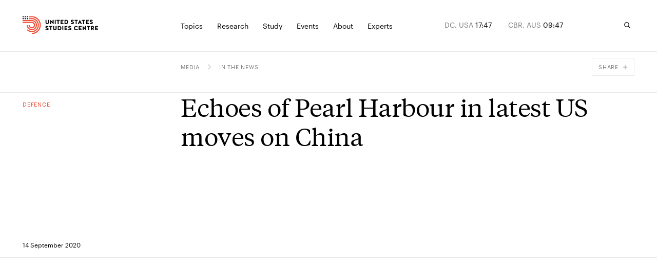

--- FILE ---
content_type: text/html; charset=utf-8
request_url: https://www.ussc.edu.au/echoes-of-pearl-harbour-in-latest-us-moves-on-china
body_size: 48981
content:
<!DOCTYPE html><html lang="en-AU" class="__variable_8525b9 __variable_bfe48a"><head><meta charSet="utf-8"/><meta charSet="utf-8"/><meta name="viewport" content="width=device-width, initial-scale=1"/><link rel="preload" href="/_next/static/media/0cd794da521cd85c-s.p.woff2" as="font" crossorigin="" type="font/woff2"/><link rel="preload" href="/_next/static/media/88dfbe60ad28365e-s.p.woff2" as="font" crossorigin="" type="font/woff2"/><link rel="preload" href="/_next/static/media/af41828fa81418ac-s.p.woff2" as="font" crossorigin="" type="font/woff2"/><link rel="preload" href="/_next/static/media/da5f4a04f77d82b4-s.p.woff2" as="font" crossorigin="" type="font/woff2"/><link rel="preload" href="/_next/static/media/e8cb6c7915c0ac0c-s.p.woff2" as="font" crossorigin="" type="font/woff2"/><link rel="stylesheet" href="/_next/static/css/8bb3c752e391b94f.css" data-precedence="next"/><link rel="stylesheet" href="/_next/static/css/3f508dd7cf60183d.css" data-precedence="next"/><link rel="preload" as="script" fetchPriority="low" href="/_next/static/chunks/webpack-1e51c51427f81288.js"/><script src="/_next/static/chunks/fd9d1056-06188e9eff6f6443.js" async=""></script><script src="/_next/static/chunks/117-d29e256ca10a5d9f.js" async=""></script><script src="/_next/static/chunks/main-app-d1026d4873ea5344.js" async=""></script><script src="/_next/static/chunks/c15bf2b0-03f7c7cbed909db3.js" async=""></script><script src="/_next/static/chunks/913-8fdee2c6a48bf706.js" async=""></script><script src="/_next/static/chunks/155-cbd77f29e4bd95da.js" async=""></script><script src="/_next/static/chunks/141-1c291ec181c3c8c4.js" async=""></script><script src="/_next/static/chunks/123-f64dd51d4f6e9c23.js" async=""></script><script src="/_next/static/chunks/249-9b0bdfdaa2ab906e.js" async=""></script><script src="/_next/static/chunks/80-b3217e8fca1470c4.js" async=""></script><script src="/_next/static/chunks/196-e69661b2e8232b7e.js" async=""></script><script src="/_next/static/chunks/454-6a3ebfb7084e9d94.js" async=""></script><script src="/_next/static/chunks/app/%5B%5B...slug%5D%5D/page-096347294eb96383.js" async=""></script><script src="/_next/static/chunks/app/layout-169fb26e4b7a63fa.js" async=""></script><script src="/_next/static/chunks/app/error-42e60b3c320a670a.js" async=""></script><link rel="apple-touch-icon" sizes="180x180" href="/apple-touch-icon.png"/><link rel="icon" type="image/png" sizes="32x32" href="/favicon-32x32.png"/><link rel="icon" type="image/png" sizes="16x16" href="/favicon-16x16.png"/><link rel="manifest" href="/site.webmanifest"/><link rel="mask-icon" href="/safari-pinned-tab.svg" color="#5bbad5"/><meta name="msapplication-TileColor" content="#da532c"/><meta name="theme-color" content="#ffffff"/><title>Echoes of Pearl Harbour in latest US moves on China | United States Studies Centre</title><link rel="canonical" href="https://www.ussc.edu.au/echoes-of-pearl-harbour-in-latest-us-moves-on-china"/><meta property="og:title" content="Echoes of Pearl Harbour in latest US moves on China"/><meta property="og:url" content="https://www.ussc.edu.au/echoes-of-pearl-harbour-in-latest-us-moves-on-china"/><meta property="og:locale" content="en_AU"/><meta property="og:image" content="https://cdn.sanity.io/images/ooh1fq7e/production/bb33ae00e722f3ea5e8422543afe4364786a71fe-1158x652.jpg?rect=0,22,1158,608&amp;w=1200&amp;h=630"/><meta property="og:image:width" content="1200"/><meta property="og:image:height" content="630"/><meta property="og:type" content="website"/><meta name="twitter:card" content="summary_large_image"/><meta name="twitter:title" content="Echoes of Pearl Harbour in latest US moves on China"/><meta name="twitter:image" content="https://cdn.sanity.io/images/ooh1fq7e/production/bb33ae00e722f3ea5e8422543afe4364786a71fe-1158x652.jpg?rect=0,22,1158,608&amp;w=1200&amp;h=630"/><meta name="next-size-adjust"/><script>
            (function(w,d,s,l,i){w[l]=w[l]||[];w[l].push({'gtm.start':
            new Date().getTime(),event:'gtm.js'});var f=d.getElementsByTagName(s)[0],
            j=d.createElement(s),dl=l!='dataLayer'?'&l='+l:'';j.async=true;j.src=
            'https://www.googletagmanager.com/gtm.js?id='+i+dl;f.parentNode.insertBefore(j,f);
            })(window,document,'script','dataLayer','GTM-5JSZML9');</script><script src="/_next/static/chunks/polyfills-42372ed130431b0a.js" noModule=""></script></head><body><a href="#main-content" class="absolute left-0 right-0 top-0 bg-dark-blue font-sans text-white py-2 px-4 transform -translate-y-full focus:translate-y-0 z-skipToContent"><div class="max-content gutter-p">Skip to main content</div></a><noscript><iframe src="https://www.googletagmanager.com/ns.html?id=GTM-5JSZML9" height="0" width="0" style="display:none;visibility:hidden"></iframe></noscript><script>
              /**
              * ░██░    ▓█░  █▓    ░▓███▓░   ▒█▒    ▓█▒ ████████░   ▓█▒   ░▓█▒    ░████▓░░
              * ░███░   ██░  ██  ░▓█▓░░░██▓░ ▓█▓    ▓█▒ ░░░██░░░░   ▓█▒   ▓███░   ▒█▒░░▒██░
              * ░██▓█▓░ ██░  ██  ▓█░         ▓█▓▒▒▒▒▓█▒    ██       ▓█▒  ▒█▓░██░  ▒█░ ░░██░
              * ░██ ▒██░██░  ██  ▓█░ ░▓████░ ▓██▓▓▓▓██▒    ██       ▓█▒ ░██░ ▒█▓░ ▒█████▒░
              * ░▒▒  ░▒▓▒▒░  ▓▒  ░▒▒    ░▒▒░ ▒▓▒    ▒▓░    ▒▓  ▒▓▒░░▒▒░ ▒▓▓▓▓▓▓▓░ ░▒░ ░▒▒░
              * Site by https://nightjar.co 🥰
              * Get in touch: hello@nightjar.co
              **/

              var scrollbarWidth = window.innerWidth - document.documentElement.clientWidth;
              document.documentElement.style.setProperty (
                '--scrollbarWidth',
                scrollbarWidth + 'px'
              );
              function calculateVh() {
                var vh = window.innerHeight * 0.01;
                document.documentElement.style.setProperty('--vh', vh + 'px');
              }
              calculateVh();
              window.addEventListener('orientationchange', calculateVh);
          </script><style>#nprogress{pointer-events:none}#nprogress .bar{background:#F0513A;position:fixed;z-index:1031;top:0;left:0;width:100%;height:2px}#nprogress .peg{display:block;position:absolute;right:0;width:100px;height:100%;;opacity:1;-webkit-transform:rotate(3deg) translate(0px,-4px);-ms-transform:rotate(3deg) translate(0px,-4px);transform:rotate(3deg) translate(0px,-4px)}#nprogress .spinner{display:block;position:fixed;z-index:1031;top:15px;right:15px}#nprogress .spinner-icon{width:18px;height:18px;box-sizing:border-box;border:2px solid transparent;border-top-color:#F0513A;border-left-color:#F0513A;border-radius:50%;-webkit-animation:nprogress-spinner 400ms linear infinite;animation:nprogress-spinner 400ms linear infinite}.nprogress-custom-parent{overflow:hidden;position:relative}.nprogress-custom-parent #nprogress .bar,.nprogress-custom-parent #nprogress .spinner{position:absolute}@-webkit-keyframes nprogress-spinner{0%{-webkit-transform:rotate(0deg)}100%{-webkit-transform:rotate(360deg)}}@keyframes nprogress-spinner{0%{transform:rotate(0deg)}100%{transform:rotate(360deg)}}</style><svg width="16" height="16" viewBox="0 0 16 16" fill="none" xmlns="http://www.w3.org/2000/svg" class="absolute opacity-0 pointer-events-none"><defs><clipPath id="downloadIcon"><rect width="10" height="10" fill="white" transform="translate(3 2)"></rect></clipPath></defs></svg><div class="fixed z-menuOverlay overflow-hidden inset-0 bg-[--background] text-[--foreground]" style="opacity:0;--background:#28313F;--foreground:#FFF"><div class="absolute inset-0"><div id="menu" class="!hidden md:!block"><section class="w-auto md:pt-[80px] medium:pt-[155px] absolute inset-0 flex flex-col"><div class="w-full grid-layout max-content gutter-p pb-4"><div class="col-span-3 col-start-5 medium:col-start-4"><span class="text-11 uppercase font-sans">Explore</span></div></div><div class="line absolute left-0 right-0 mx-[calc(50%-50vw)] w-screen h-[1px] bg-white opacity-10 mt-10"></div><div class="flex flex-col justify-between grow overflow-y-auto overflow-x-visible pt-4 relative"><div class="w-full grid-layout max-content gutter-p mb-5"><p class="text-14 font-sans col-span-4 max-w-[236px] medium:col-span-3 whitespace-pre-line description">Analysis of America.
Insight for Australia. 
Solutions for the Alliance.</p><div class="col-span-3"><ul class="pb-7"><li class="[&amp;:not(:first-child)]:pt-2 md:-mr-grid-column-gap-md medium:-mr-grid-column-gap-medium"><a aria-label="Allies and partners" class="h6 font-serif relative inline-block [transition:transform_250ms,opacity_250ms] ease-out-expo vor before:block before:absolute before:h-[1px] before:bg-current before:top-[110%] before:left-0 before:right-0 before:scale-x-0 before:transition-transform before:duration-500 before:origin-right before:ease-custom-out" href="/topics/alliances">Allies and partners</a></li><li class="[&amp;:not(:first-child)]:pt-2 md:-mr-grid-column-gap-md medium:-mr-grid-column-gap-medium"><a aria-label="AUKUS" class="h6 font-serif relative inline-block [transition:transform_250ms,opacity_250ms] ease-out-expo vor before:block before:absolute before:h-[1px] before:bg-current before:top-[110%] before:left-0 before:right-0 before:scale-x-0 before:transition-transform before:duration-500 before:origin-right before:ease-custom-out" href="/topics/aukus">AUKUS</a></li><li class="[&amp;:not(:first-child)]:pt-2 md:-mr-grid-column-gap-md medium:-mr-grid-column-gap-medium"><a aria-label="China" class="h6 font-serif relative inline-block [transition:transform_250ms,opacity_250ms] ease-out-expo vor before:block before:absolute before:h-[1px] before:bg-current before:top-[110%] before:left-0 before:right-0 before:scale-x-0 before:transition-transform before:duration-500 before:origin-right before:ease-custom-out" href="/topics/china">China</a></li><li class="[&amp;:not(:first-child)]:pt-2 md:-mr-grid-column-gap-md medium:-mr-grid-column-gap-medium"><a aria-label="Defence" class="h6 font-serif relative inline-block [transition:transform_250ms,opacity_250ms] ease-out-expo vor before:block before:absolute before:h-[1px] before:bg-current before:top-[110%] before:left-0 before:right-0 before:scale-x-0 before:transition-transform before:duration-500 before:origin-right before:ease-custom-out" href="/topics/defence">Defence</a></li><li class="[&amp;:not(:first-child)]:pt-2 md:-mr-grid-column-gap-md medium:-mr-grid-column-gap-medium"><a aria-label="US politics" class="h6 font-serif relative inline-block [transition:transform_250ms,opacity_250ms] ease-out-expo vor before:block before:absolute before:h-[1px] before:bg-current before:top-[110%] before:left-0 before:right-0 before:scale-x-0 before:transition-transform before:duration-500 before:origin-right before:ease-custom-out" href="/topics/us-politics">US politics</a></li><li class="[&amp;:not(:first-child)]:pt-2 md:-mr-grid-column-gap-md medium:-mr-grid-column-gap-medium"><a aria-label="Foreign policy" class="h6 font-serif relative inline-block [transition:transform_250ms,opacity_250ms] ease-out-expo vor before:block before:absolute before:h-[1px] before:bg-current before:top-[110%] before:left-0 before:right-0 before:scale-x-0 before:transition-transform before:duration-500 before:origin-right before:ease-custom-out" href="/topics/foreign-policy">Foreign policy</a></li><li class="[&amp;:not(:first-child)]:pt-2 md:-mr-grid-column-gap-md medium:-mr-grid-column-gap-medium"><a aria-label="The Indo-Pacific" class="h6 font-serif relative inline-block [transition:transform_250ms,opacity_250ms] ease-out-expo vor before:block before:absolute before:h-[1px] before:bg-current before:top-[110%] before:left-0 before:right-0 before:scale-x-0 before:transition-transform before:duration-500 before:origin-right before:ease-custom-out" href="/topics/the-indo-pacific">The Indo-Pacific</a></li><li class="[&amp;:not(:first-child)]:pt-2 md:-mr-grid-column-gap-md medium:-mr-grid-column-gap-medium"><a aria-label="The Quad" class="h6 font-serif relative inline-block [transition:transform_250ms,opacity_250ms] ease-out-expo vor before:block before:absolute before:h-[1px] before:bg-current before:top-[110%] before:left-0 before:right-0 before:scale-x-0 before:transition-transform before:duration-500 before:origin-right before:ease-custom-out" href="/topics/quad">The Quad</a></li><li class="[&amp;:not(:first-child)]:pt-2 md:-mr-grid-column-gap-md medium:-mr-grid-column-gap-medium"><a aria-label="Technology" class="h6 font-serif relative inline-block [transition:transform_250ms,opacity_250ms] ease-out-expo vor before:block before:absolute before:h-[1px] before:bg-current before:top-[110%] before:left-0 before:right-0 before:scale-x-0 before:transition-transform before:duration-500 before:origin-right before:ease-custom-out" href="/topics/technology">Technology</a></li><li class="[&amp;:not(:first-child)]:pt-2 md:-mr-grid-column-gap-md medium:-mr-grid-column-gap-medium"><a aria-label="Trade and economics" class="h6 font-serif relative inline-block [transition:transform_250ms,opacity_250ms] ease-out-expo vor before:block before:absolute before:h-[1px] before:bg-current before:top-[110%] before:left-0 before:right-0 before:scale-x-0 before:transition-transform before:duration-500 before:origin-right before:ease-custom-out" href="/topics/trade-and-economics">Trade and economics</a></li></ul><a aria-label="See all" class="text-12 font-sans flex items-center group arrow-link" href="/topics"><div class="relative overflow-hidden mr-3"><svg viewBox="0 0 58 54" fill="none" xmlns="http://www.w3.org/2000/svg" class="w-[14px] text-var-accent ease-custom-2 group-hover:transition-transform group-hover:duration-300 group-hover:translate-x-[120%]"><path d="M1.5 26.5H53.5M55.5 26.5L33.5 2.5M55.5 27L33.5 51" stroke="currentColor" stroke-width="3" stroke-linecap="square"></path></svg><svg viewBox="0 0 58 54" fill="none" xmlns="http://www.w3.org/2000/svg" class="absolute top-0 right-[120%] w-[14px] text-var-accent ease-custom-2 group-hover:transition-transform group-hover:duration-300 group-hover:translate-x-[120%]"><path d="M1.5 26.5H53.5M55.5 26.5L33.5 2.5M55.5 27L33.5 51" stroke="currentColor" stroke-width="3" stroke-linecap="square"></path></svg></div><span class="transition-opacity duration-250 opacity-50 group-hover:opacity-100">See all</span></a></div></div><div class="w-full grid-layout max-content gutter-p mb-5 pt-5"><div class="line absolute left-0 right-0 mx-[calc(50%-50vw)] w-screen h-[1px] bg-white opacity-10 -mt-5"></div><a aria-label="Protecting the homeland: Accelerating ground-based air and missile defence for Australia" class="relative col-span-4 medium:col-span-3 group featured-page" href="/protecting-the-homeland-accelerating-ground-based-air-and-missile-defence-for-australia"><h5 class="text-fluid-body font-serif max-w-[215px]">Protecting the homeland: Accelerating ground-based air and missile defence for Australia</h5><div class="overflow-hidden mr-3 absolute bottom-0 left-0"><svg viewBox="0 0 10 10" fill="none" xmlns="http://www.w3.org/2000/svg" class="w-[14px] text-red ease-custom-2 group-hover:transition-transform group-hover:duration-300 group-hover:translate-y-[-120%] group-hover:translate-x-[120%]"><path d="M0 1H9V10M8.91 1.09692L1.38462 9.30769" stroke="currentColor" stroke-width="1"></path></svg><svg viewBox="0 0 10 10" fill="none" xmlns="http://www.w3.org/2000/svg" class="absolute top-[120%] right-[120%] w-[14px] text-red ease-custom-2 group-hover:transition-transform group-hover:duration-300 group-hover:translate-y-[-120%] group-hover:translate-x-[120%]"><path d="M0 1H9V10M8.91 1.09692L1.38462 9.30769" stroke="currentColor" stroke-width="1"></path></svg></div></a><a class="block col-span-3 medium:col-span-3 featured-page" href="/protecting-the-homeland-accelerating-ground-based-air-and-missile-defence-for-australia"><div class="relative res-image w-full block overflow-hidden"><div style="padding-top:66.23376623376623%"></div><picture><source srcSet="https://cdn.sanity.io/images/ooh1fq7e/production/4afb52b0f8abf2271848e3803141c51d86f051eb-3200x2133.jpg/hawkei-high-mobility-launcher.jpg?rect=0,463,3200,1670&amp;fp-x=0.5&amp;fp-y=0.6084200519964409&amp;w=320&amp;h=212&amp;fit=crop&amp;crop=focalpoint&amp;auto=format 320w,https://cdn.sanity.io/images/ooh1fq7e/production/4afb52b0f8abf2271848e3803141c51d86f051eb-3200x2133.jpg/hawkei-high-mobility-launcher.jpg?rect=0,463,3200,1670&amp;fp-x=0.5&amp;fp-y=0.6084200519964409&amp;w=420&amp;h=278&amp;fit=crop&amp;crop=focalpoint&amp;auto=format 420w,https://cdn.sanity.io/images/ooh1fq7e/production/4afb52b0f8abf2271848e3803141c51d86f051eb-3200x2133.jpg/hawkei-high-mobility-launcher.jpg?rect=0,463,3200,1670&amp;fp-x=0.5&amp;fp-y=0.6084200519964409&amp;w=640&amp;h=424&amp;fit=crop&amp;crop=focalpoint&amp;auto=format 640w,https://cdn.sanity.io/images/ooh1fq7e/production/4afb52b0f8abf2271848e3803141c51d86f051eb-3200x2133.jpg/hawkei-high-mobility-launcher.jpg?rect=0,463,3200,1670&amp;fp-x=0.5&amp;fp-y=0.6084200519964409&amp;w=1024&amp;h=678&amp;fit=crop&amp;crop=focalpoint&amp;auto=format 1024w,https://cdn.sanity.io/images/ooh1fq7e/production/4afb52b0f8abf2271848e3803141c51d86f051eb-3200x2133.jpg/hawkei-high-mobility-launcher.jpg?rect=0,463,3200,1670&amp;fp-x=0.5&amp;fp-y=0.6084200519964409&amp;w=1440&amp;h=954&amp;fit=crop&amp;crop=focalpoint&amp;auto=format 1440w,https://cdn.sanity.io/images/ooh1fq7e/production/4afb52b0f8abf2271848e3803141c51d86f051eb-3200x2133.jpg/hawkei-high-mobility-launcher.jpg?rect=0,463,3200,1670&amp;fp-x=0.5&amp;fp-y=0.6084200519964409&amp;w=2560&amp;h=1696&amp;fit=crop&amp;crop=focalpoint&amp;auto=format 2560w,https://cdn.sanity.io/images/ooh1fq7e/production/4afb52b0f8abf2271848e3803141c51d86f051eb-3200x2133.jpg/hawkei-high-mobility-launcher.jpg?rect=0,463,3200,1670&amp;fp-x=0.5&amp;fp-y=0.6084200519964409&amp;w=3200&amp;h=2119&amp;fit=crop&amp;crop=focalpoint&amp;auto=format 3200w"/><img alt="An Australian Army Hawkei High Mobility Launcher loaded with AIM120 AMRAAM training rounds during Exercise Talisman Sabre 2025" src="https://cdn.sanity.io/images/ooh1fq7e/production/4afb52b0f8abf2271848e3803141c51d86f051eb-3200x2133.jpg/hawkei-high-mobility-launcher.jpg?rect=0,463,3200,1670&amp;fp-x=0.5&amp;fp-y=0.6084200519964409&amp;w=320&amp;h=212&amp;fit=crop&amp;crop=focalpoint&amp;auto=format" loading="lazy" class="opacity-0 absolute w-full h-full inset-0 object-cover" style="object-position:50% 50.000000000000014%"/></picture></div></a></div></div></section><section class="w-auto md:pt-[80px] medium:pt-[155px] absolute inset-0 flex flex-col"><div class="w-full grid-layout max-content gutter-p pb-4"><div class="col-span-3 col-start-5 medium:col-start-4"><span class="text-11 uppercase font-sans">Publications</span></div><div class="col-span-3"><span class="text-11 uppercase font-sans">Podcasts</span></div><div class="col-span-3"><span class="text-11 uppercase font-sans">Conferences</span></div></div><div class="line absolute left-0 right-0 mx-[calc(50%-50vw)] w-screen h-[1px] bg-white opacity-10 mt-10"></div><div class="flex flex-col justify-between grow overflow-y-auto overflow-x-visible pt-4 relative"><div class="w-full grid-layout max-content gutter-p mb-5"><p class="text-14 font-sans col-span-4 max-w-[236px] medium:col-span-3 whitespace-pre-line description">Analysis of America.
Insight for Australia. 
Solutions for the Alliance.</p><div class="col-span-3"><ul class="pb-7"><li class="[&amp;:not(:first-child)]:pt-2 md:-mr-grid-column-gap-md medium:-mr-grid-column-gap-medium"><a aria-label="Reports" class="h6 font-serif relative inline-block [transition:transform_250ms,opacity_250ms] ease-out-expo vor before:block before:absolute before:h-[1px] before:bg-current before:top-[110%] before:left-0 before:right-0 before:scale-x-0 before:transition-transform before:duration-500 before:origin-right before:ease-custom-out" href="/publications/reports">Reports</a></li><li class="[&amp;:not(:first-child)]:pt-2 md:-mr-grid-column-gap-md medium:-mr-grid-column-gap-medium"><a aria-label="Briefs" class="h6 font-serif relative inline-block [transition:transform_250ms,opacity_250ms] ease-out-expo vor before:block before:absolute before:h-[1px] before:bg-current before:top-[110%] before:left-0 before:right-0 before:scale-x-0 before:transition-transform before:duration-500 before:origin-right before:ease-custom-out" href="/publications/briefs">Briefs</a></li><li class="[&amp;:not(:first-child)]:pt-2 md:-mr-grid-column-gap-md medium:-mr-grid-column-gap-medium"><a aria-label="Explainers" class="h6 font-serif relative inline-block [transition:transform_250ms,opacity_250ms] ease-out-expo vor before:block before:absolute before:h-[1px] before:bg-current before:top-[110%] before:left-0 before:right-0 before:scale-x-0 before:transition-transform before:duration-500 before:origin-right before:ease-custom-out" href="/publications/explainers">Explainers</a></li><li class="[&amp;:not(:first-child)]:pt-2 md:-mr-grid-column-gap-md medium:-mr-grid-column-gap-medium"><a aria-label="Commentary" class="h6 font-serif relative inline-block [transition:transform_250ms,opacity_250ms] ease-out-expo vor before:block before:absolute before:h-[1px] before:bg-current before:top-[110%] before:left-0 before:right-0 before:scale-x-0 before:transition-transform before:duration-500 before:origin-right before:ease-custom-out" href="/publications/commentary">Commentary</a></li><li class="[&amp;:not(:first-child)]:pt-2 md:-mr-grid-column-gap-md medium:-mr-grid-column-gap-medium"><a aria-label="Debate papers" class="h6 font-serif relative inline-block [transition:transform_250ms,opacity_250ms] ease-out-expo vor before:block before:absolute before:h-[1px] before:bg-current before:top-[110%] before:left-0 before:right-0 before:scale-x-0 before:transition-transform before:duration-500 before:origin-right before:ease-custom-out" href="/publications/the-debate-papers">Debate papers</a></li><li class="[&amp;:not(:first-child)]:pt-2 md:-mr-grid-column-gap-md medium:-mr-grid-column-gap-medium"><a aria-label="USSC Insights" class="h6 font-serif relative inline-block [transition:transform_250ms,opacity_250ms] ease-out-expo vor before:block before:absolute before:h-[1px] before:bg-current before:top-[110%] before:left-0 before:right-0 before:scale-x-0 before:transition-transform before:duration-500 before:origin-right before:ease-custom-out" href="/publications/ussc-insights">USSC Insights</a></li><li class="[&amp;:not(:first-child)]:pt-2 md:-mr-grid-column-gap-md medium:-mr-grid-column-gap-medium"><a aria-label="Books &amp; journals" class="h6 font-serif relative inline-block [transition:transform_250ms,opacity_250ms] ease-out-expo vor before:block before:absolute before:h-[1px] before:bg-current before:top-[110%] before:left-0 before:right-0 before:scale-x-0 before:transition-transform before:duration-500 before:origin-right before:ease-custom-out" href="/publications/books-and-journals-new">Books &amp; journals</a></li></ul><a aria-label="See all" class="text-12 font-sans flex items-center group arrow-link" href="/publications"><div class="relative overflow-hidden mr-3"><svg viewBox="0 0 58 54" fill="none" xmlns="http://www.w3.org/2000/svg" class="w-[14px] text-var-accent ease-custom-2 group-hover:transition-transform group-hover:duration-300 group-hover:translate-x-[120%]"><path d="M1.5 26.5H53.5M55.5 26.5L33.5 2.5M55.5 27L33.5 51" stroke="currentColor" stroke-width="3" stroke-linecap="square"></path></svg><svg viewBox="0 0 58 54" fill="none" xmlns="http://www.w3.org/2000/svg" class="absolute top-0 right-[120%] w-[14px] text-var-accent ease-custom-2 group-hover:transition-transform group-hover:duration-300 group-hover:translate-x-[120%]"><path d="M1.5 26.5H53.5M55.5 26.5L33.5 2.5M55.5 27L33.5 51" stroke="currentColor" stroke-width="3" stroke-linecap="square"></path></svg></div><span class="transition-opacity duration-250 opacity-50 group-hover:opacity-100">See all</span></a></div><div class="col-span-3"><ul class="pb-7"><li class="[&amp;:not(:first-child)]:pt-2 md:-mr-grid-column-gap-md medium:-mr-grid-column-gap-medium"><a aria-label="USSC Briefing Room" class="h6 font-serif relative inline-block [transition:transform_250ms,opacity_250ms] ease-out-expo vor before:block before:absolute before:h-[1px] before:bg-current before:top-[110%] before:left-0 before:right-0 before:scale-x-0 before:transition-transform before:duration-500 before:origin-right before:ease-custom-out" href="/podcasts/ussc-briefing-room">USSC Briefing Room</a></li><li class="[&amp;:not(:first-child)]:pt-2 md:-mr-grid-column-gap-md medium:-mr-grid-column-gap-medium"><a aria-label="The Asia Chessboard" class="h6 font-serif relative inline-block [transition:transform_250ms,opacity_250ms] ease-out-expo vor before:block before:absolute before:h-[1px] before:bg-current before:top-[110%] before:left-0 before:right-0 before:scale-x-0 before:transition-transform before:duration-500 before:origin-right before:ease-custom-out" href="/podcasts/the-asia-chessboard">The Asia Chessboard</a></li></ul><a aria-label="See All" class="text-12 font-sans flex items-center group arrow-link" href="/podcasts"><div class="relative overflow-hidden mr-3"><svg viewBox="0 0 58 54" fill="none" xmlns="http://www.w3.org/2000/svg" class="w-[14px] text-var-accent ease-custom-2 group-hover:transition-transform group-hover:duration-300 group-hover:translate-x-[120%]"><path d="M1.5 26.5H53.5M55.5 26.5L33.5 2.5M55.5 27L33.5 51" stroke="currentColor" stroke-width="3" stroke-linecap="square"></path></svg><svg viewBox="0 0 58 54" fill="none" xmlns="http://www.w3.org/2000/svg" class="absolute top-0 right-[120%] w-[14px] text-var-accent ease-custom-2 group-hover:transition-transform group-hover:duration-300 group-hover:translate-x-[120%]"><path d="M1.5 26.5H53.5M55.5 26.5L33.5 2.5M55.5 27L33.5 51" stroke="currentColor" stroke-width="3" stroke-linecap="square"></path></svg></div><span class="transition-opacity duration-250 opacity-50 group-hover:opacity-100">See All</span></a></div><div class="col-span-3"><ul class="pb-7"><li class="[&amp;:not(:first-child)]:pt-2 md:-mr-grid-column-gap-md medium:-mr-grid-column-gap-medium"><a aria-label="Sydney International Strategy Forum 2025" class="h6 font-serif relative inline-block [transition:transform_250ms,opacity_250ms] ease-out-expo vor before:block before:absolute before:h-[1px] before:bg-current before:top-[110%] before:left-0 before:right-0 before:scale-x-0 before:transition-transform before:duration-500 before:origin-right before:ease-custom-out" href="/sydney-international-strategy-forum-2025">Sydney International Strategy Forum 2025</a></li></ul><a aria-label="See all" class="text-12 font-sans flex items-center group arrow-link" href="/sydney-international-strategy-forum"><div class="relative overflow-hidden mr-3"><svg viewBox="0 0 58 54" fill="none" xmlns="http://www.w3.org/2000/svg" class="w-[14px] text-var-accent ease-custom-2 group-hover:transition-transform group-hover:duration-300 group-hover:translate-x-[120%]"><path d="M1.5 26.5H53.5M55.5 26.5L33.5 2.5M55.5 27L33.5 51" stroke="currentColor" stroke-width="3" stroke-linecap="square"></path></svg><svg viewBox="0 0 58 54" fill="none" xmlns="http://www.w3.org/2000/svg" class="absolute top-0 right-[120%] w-[14px] text-var-accent ease-custom-2 group-hover:transition-transform group-hover:duration-300 group-hover:translate-x-[120%]"><path d="M1.5 26.5H53.5M55.5 26.5L33.5 2.5M55.5 27L33.5 51" stroke="currentColor" stroke-width="3" stroke-linecap="square"></path></svg></div><span class="transition-opacity duration-250 opacity-50 group-hover:opacity-100">See all</span></a></div></div><div class="w-full grid-layout max-content gutter-p mb-5 pt-5"><div class="line absolute left-0 right-0 mx-[calc(50%-50vw)] w-screen h-[1px] bg-white opacity-10 -mt-5"></div><a aria-label="An Australian Indian Ocean agenda to 2035" class="relative col-span-4 medium:col-span-3 group featured-page" href="/an-australian-indian-ocean-agenda-to-2035"><h5 class="text-fluid-body font-serif max-w-[215px]">An Australian Indian Ocean agenda to 2035</h5><p class="text-14 font-sans max-w-[215px] mt-1 opacity-50 line-clamp-3">As the Indian Ocean grows central to Australia’s security, this report sets out a roadmap for a cohesive strategy that balances ambition with resources.</p><div class="overflow-hidden mr-3 absolute bottom-0 left-0"><svg viewBox="0 0 10 10" fill="none" xmlns="http://www.w3.org/2000/svg" class="w-[14px] text-red ease-custom-2 group-hover:transition-transform group-hover:duration-300 group-hover:translate-y-[-120%] group-hover:translate-x-[120%]"><path d="M0 1H9V10M8.91 1.09692L1.38462 9.30769" stroke="currentColor" stroke-width="1"></path></svg><svg viewBox="0 0 10 10" fill="none" xmlns="http://www.w3.org/2000/svg" class="absolute top-[120%] right-[120%] w-[14px] text-red ease-custom-2 group-hover:transition-transform group-hover:duration-300 group-hover:translate-y-[-120%] group-hover:translate-x-[120%]"><path d="M0 1H9V10M8.91 1.09692L1.38462 9.30769" stroke="currentColor" stroke-width="1"></path></svg></div></a><a class="block col-span-3 medium:col-span-3 featured-page" href="/an-australian-indian-ocean-agenda-to-2035"><div class="relative res-image w-full block overflow-hidden"><div style="padding-top:66.23376623376623%"></div><picture><source srcSet="https://cdn.sanity.io/images/ooh1fq7e/production/fb72b654af61ea2560e20bded4bf1ee369b76165-1677x1677.png/Cover%20art%20high-res.png?rect=0,284,1677,1111&amp;w=320&amp;h=212&amp;fit=min&amp;auto=format 320w,https://cdn.sanity.io/images/ooh1fq7e/production/fb72b654af61ea2560e20bded4bf1ee369b76165-1677x1677.png/Cover%20art%20high-res.png?rect=0,284,1677,1110&amp;w=420&amp;h=278&amp;fit=min&amp;auto=format 420w,https://cdn.sanity.io/images/ooh1fq7e/production/fb72b654af61ea2560e20bded4bf1ee369b76165-1677x1677.png/Cover%20art%20high-res.png?rect=0,284,1677,1111&amp;w=640&amp;h=424&amp;fit=min&amp;auto=format 640w,https://cdn.sanity.io/images/ooh1fq7e/production/fb72b654af61ea2560e20bded4bf1ee369b76165-1677x1677.png/Cover%20art%20high-res.png?rect=0,284,1677,1110&amp;w=1024&amp;h=678&amp;fit=min&amp;auto=format 1024w,https://cdn.sanity.io/images/ooh1fq7e/production/fb72b654af61ea2560e20bded4bf1ee369b76165-1677x1677.png/Cover%20art%20high-res.png?rect=0,284,1677,1111&amp;w=1440&amp;h=954&amp;fit=min&amp;auto=format 1440w"/><img alt="A stylised map of the Indian Ocean region." src="https://cdn.sanity.io/images/ooh1fq7e/production/fb72b654af61ea2560e20bded4bf1ee369b76165-1677x1677.png/Cover%20art%20high-res.png?rect=0,284,1677,1111&amp;w=320&amp;h=212&amp;fit=min&amp;auto=format" loading="lazy" class="opacity-0 absolute w-full h-full inset-0 object-cover" style="object-position:50% 50%"/></picture></div></a></div></div></section><section class="w-auto md:pt-[80px] medium:pt-[155px] absolute inset-0 flex flex-col"><div class="w-full grid-layout max-content gutter-p pb-4"><div class="col-span-3 col-start-5 medium:col-start-4"><span class="text-11 uppercase font-sans">Explore</span></div></div><div class="line absolute left-0 right-0 mx-[calc(50%-50vw)] w-screen h-[1px] bg-white opacity-10 mt-10"></div><div class="flex flex-col justify-between grow overflow-y-auto overflow-x-visible pt-4 relative"><div class="w-full grid-layout max-content gutter-p mb-5"><p class="text-14 font-sans col-span-4 max-w-[236px] medium:col-span-3 whitespace-pre-line description">Analysis of America.
Insight for Australia.
Solutions for the Alliance.</p><div class="col-span-3"><ul class="pb-7"><li class="[&amp;:not(:first-child)]:pt-2 md:-mr-grid-column-gap-md medium:-mr-grid-column-gap-medium"><a aria-label="Shape your career" class="h6 font-serif relative inline-block [transition:transform_250ms,opacity_250ms] ease-out-expo vor before:block before:absolute before:h-[1px] before:bg-current before:top-[110%] before:left-0 before:right-0 before:scale-x-0 before:transition-transform before:duration-500 before:origin-right before:ease-custom-out" href="/study">Shape your career</a></li><li class="[&amp;:not(:first-child)]:pt-2 md:-mr-grid-column-gap-md medium:-mr-grid-column-gap-medium"><a aria-label="Undergraduate" class="h6 font-serif relative inline-block [transition:transform_250ms,opacity_250ms] ease-out-expo vor before:block before:absolute before:h-[1px] before:bg-current before:top-[110%] before:left-0 before:right-0 before:scale-x-0 before:transition-transform before:duration-500 before:origin-right before:ease-custom-out" href="/study/undergraduate">Undergraduate</a></li><li class="[&amp;:not(:first-child)]:pt-2 md:-mr-grid-column-gap-md medium:-mr-grid-column-gap-medium"><a aria-label="Postgraduate" class="h6 font-serif relative inline-block [transition:transform_250ms,opacity_250ms] ease-out-expo vor before:block before:absolute before:h-[1px] before:bg-current before:top-[110%] before:left-0 before:right-0 before:scale-x-0 before:transition-transform before:duration-500 before:origin-right before:ease-custom-out" href="/study/postgraduate">Postgraduate</a></li><li class="[&amp;:not(:first-child)]:pt-2 md:-mr-grid-column-gap-md medium:-mr-grid-column-gap-medium"><a aria-label="Scholarships and prizes" class="h6 font-serif relative inline-block [transition:transform_250ms,opacity_250ms] ease-out-expo vor before:block before:absolute before:h-[1px] before:bg-current before:top-[110%] before:left-0 before:right-0 before:scale-x-0 before:transition-transform before:duration-500 before:origin-right before:ease-custom-out" href="/study/scholarships-and-prizes">Scholarships and prizes</a></li><li class="[&amp;:not(:first-child)]:pt-2 md:-mr-grid-column-gap-md medium:-mr-grid-column-gap-medium"><a aria-label="Student internships" class="h6 font-serif relative inline-block [transition:transform_250ms,opacity_250ms] ease-out-expo vor before:block before:absolute before:h-[1px] before:bg-current before:top-[110%] before:left-0 before:right-0 before:scale-x-0 before:transition-transform before:duration-500 before:origin-right before:ease-custom-out" href="/study/internships-in-australia">Student internships</a></li><li class="[&amp;:not(:first-child)]:pt-2 md:-mr-grid-column-gap-md medium:-mr-grid-column-gap-medium"><a aria-label="International opportunities " class="h6 font-serif relative inline-block [transition:transform_250ms,opacity_250ms] ease-out-expo vor before:block before:absolute before:h-[1px] before:bg-current before:top-[110%] before:left-0 before:right-0 before:scale-x-0 before:transition-transform before:duration-500 before:origin-right before:ease-custom-out" href="/study/international-opportunities">International opportunities </a></li><li class="[&amp;:not(:first-child)]:pt-2 md:-mr-grid-column-gap-md medium:-mr-grid-column-gap-medium"><a aria-label="Meet our faculty " class="h6 font-serif relative inline-block [transition:transform_250ms,opacity_250ms] ease-out-expo vor before:block before:absolute before:h-[1px] before:bg-current before:top-[110%] before:left-0 before:right-0 before:scale-x-0 before:transition-transform before:duration-500 before:origin-right before:ease-custom-out" href="/study/faculty">Meet our faculty </a></li><li class="[&amp;:not(:first-child)]:pt-2 md:-mr-grid-column-gap-md medium:-mr-grid-column-gap-medium"><a aria-label="Alumni" class="h6 font-serif relative inline-block [transition:transform_250ms,opacity_250ms] ease-out-expo vor before:block before:absolute before:h-[1px] before:bg-current before:top-[110%] before:left-0 before:right-0 before:scale-x-0 before:transition-transform before:duration-500 before:origin-right before:ease-custom-out" href="/study/alumni">Alumni</a></li></ul><a aria-label="See all" class="text-12 font-sans flex items-center group arrow-link" href="/study"><div class="relative overflow-hidden mr-3"><svg viewBox="0 0 58 54" fill="none" xmlns="http://www.w3.org/2000/svg" class="w-[14px] text-var-accent ease-custom-2 group-hover:transition-transform group-hover:duration-300 group-hover:translate-x-[120%]"><path d="M1.5 26.5H53.5M55.5 26.5L33.5 2.5M55.5 27L33.5 51" stroke="currentColor" stroke-width="3" stroke-linecap="square"></path></svg><svg viewBox="0 0 58 54" fill="none" xmlns="http://www.w3.org/2000/svg" class="absolute top-0 right-[120%] w-[14px] text-var-accent ease-custom-2 group-hover:transition-transform group-hover:duration-300 group-hover:translate-x-[120%]"><path d="M1.5 26.5H53.5M55.5 26.5L33.5 2.5M55.5 27L33.5 51" stroke="currentColor" stroke-width="3" stroke-linecap="square"></path></svg></div><span class="transition-opacity duration-250 opacity-50 group-hover:opacity-100">See all</span></a></div></div><div class="w-full grid-layout max-content gutter-p mb-5 pt-5"><div class="line absolute left-0 right-0 mx-[calc(50%-50vw)] w-screen h-[1px] bg-white opacity-10 -mt-5"></div><a aria-label="Apply for a PhD scholarship" class="relative col-span-4 medium:col-span-3 group featured-page" href="/apply-for-a-phd-scholarship"><h5 class="text-fluid-body font-serif max-w-[215px]">Apply for a PhD scholarship</h5><p class="text-14 font-sans max-w-[215px] mt-1 opacity-50 line-clamp-3">The USSC&#x27;s inaugural PhD scholarship enables candidates to travel for research purposes, as well as participate in a research training program in the United States. </p><div class="overflow-hidden mr-3 absolute bottom-0 left-0"><svg viewBox="0 0 10 10" fill="none" xmlns="http://www.w3.org/2000/svg" class="w-[14px] text-red ease-custom-2 group-hover:transition-transform group-hover:duration-300 group-hover:translate-y-[-120%] group-hover:translate-x-[120%]"><path d="M0 1H9V10M8.91 1.09692L1.38462 9.30769" stroke="currentColor" stroke-width="1"></path></svg><svg viewBox="0 0 10 10" fill="none" xmlns="http://www.w3.org/2000/svg" class="absolute top-[120%] right-[120%] w-[14px] text-red ease-custom-2 group-hover:transition-transform group-hover:duration-300 group-hover:translate-y-[-120%] group-hover:translate-x-[120%]"><path d="M0 1H9V10M8.91 1.09692L1.38462 9.30769" stroke="currentColor" stroke-width="1"></path></svg></div></a><a class="block col-span-3 medium:col-span-3 featured-page" href="/apply-for-a-phd-scholarship"><div class="relative res-image w-full block overflow-hidden"><div style="padding-top:66.23376623376623%"></div><picture><source srcSet="https://cdn.sanity.io/images/ooh1fq7e/production/967515e3da4c7c5c3b0a088b5f79feab080362cb-1590x980.jpg/institute-building.jpg?rect=56,0,1479,980&amp;w=320&amp;h=212&amp;fit=min&amp;auto=format 320w,https://cdn.sanity.io/images/ooh1fq7e/production/967515e3da4c7c5c3b0a088b5f79feab080362cb-1590x980.jpg/institute-building.jpg?rect=55,0,1481,980&amp;w=420&amp;h=278&amp;fit=min&amp;auto=format 420w,https://cdn.sanity.io/images/ooh1fq7e/production/967515e3da4c7c5c3b0a088b5f79feab080362cb-1590x980.jpg/institute-building.jpg?rect=56,0,1479,980&amp;w=640&amp;h=424&amp;fit=min&amp;auto=format 640w,https://cdn.sanity.io/images/ooh1fq7e/production/967515e3da4c7c5c3b0a088b5f79feab080362cb-1590x980.jpg/institute-building.jpg?rect=55,0,1480,980&amp;w=1024&amp;h=678&amp;fit=min&amp;auto=format 1024w,https://cdn.sanity.io/images/ooh1fq7e/production/967515e3da4c7c5c3b0a088b5f79feab080362cb-1590x980.jpg/institute-building.jpg?rect=56,0,1479,980&amp;w=1440&amp;h=954&amp;fit=min&amp;auto=format 1440w"/><img src="https://cdn.sanity.io/images/ooh1fq7e/production/967515e3da4c7c5c3b0a088b5f79feab080362cb-1590x980.jpg/institute-building.jpg?rect=56,0,1479,980&amp;w=320&amp;h=212&amp;fit=min&amp;auto=format" loading="lazy" class="opacity-0 absolute w-full h-full inset-0 object-cover" style="object-position:50% 50%"/></picture></div></a></div></div></section><section class="w-auto md:pt-[80px] medium:pt-[155px] absolute inset-0 flex flex-col"><div class="w-full grid-layout max-content gutter-p pb-4"><div class="col-span-3 col-start-5 medium:col-start-4"><span class="text-11 uppercase font-sans">Explore</span></div></div><div class="line absolute left-0 right-0 mx-[calc(50%-50vw)] w-screen h-[1px] bg-white opacity-10 mt-10"></div><div class="flex flex-col justify-between grow overflow-y-auto overflow-x-visible pt-4 relative"><div class="w-full grid-layout max-content gutter-p mb-5"><p class="text-14 font-sans col-span-4 max-w-[236px] medium:col-span-3 whitespace-pre-line description">Analysis of America.
Insight for Australia.
Solutions for the Alliance.</p><div class="col-span-3"><ul class="pb-7"><li class="[&amp;:not(:first-child)]:pt-2 md:-mr-grid-column-gap-md medium:-mr-grid-column-gap-medium"><a aria-label="Webinars" class="h6 font-serif relative inline-block [transition:transform_250ms,opacity_250ms] ease-out-expo vor before:block before:absolute before:h-[1px] before:bg-current before:top-[110%] before:left-0 before:right-0 before:scale-x-0 before:transition-transform before:duration-500 before:origin-right before:ease-custom-out" href="/events/webinar">Webinars</a></li><li class="[&amp;:not(:first-child)]:pt-2 md:-mr-grid-column-gap-md medium:-mr-grid-column-gap-medium"><a aria-label="Public Events" class="h6 font-serif relative inline-block [transition:transform_250ms,opacity_250ms] ease-out-expo vor before:block before:absolute before:h-[1px] before:bg-current before:top-[110%] before:left-0 before:right-0 before:scale-x-0 before:transition-transform before:duration-500 before:origin-right before:ease-custom-out" href="/events/public-event-type">Public Events</a></li><li class="[&amp;:not(:first-child)]:pt-2 md:-mr-grid-column-gap-md medium:-mr-grid-column-gap-medium"><a aria-label="Hybrid Events" class="h6 font-serif relative inline-block [transition:transform_250ms,opacity_250ms] ease-out-expo vor before:block before:absolute before:h-[1px] before:bg-current before:top-[110%] before:left-0 before:right-0 before:scale-x-0 before:transition-transform before:duration-500 before:origin-right before:ease-custom-out" href="/events/hybrid-event">Hybrid Events</a></li><li class="[&amp;:not(:first-child)]:pt-2 md:-mr-grid-column-gap-md medium:-mr-grid-column-gap-medium"><a aria-label="Launch Events" class="h6 font-serif relative inline-block [transition:transform_250ms,opacity_250ms] ease-out-expo vor before:block before:absolute before:h-[1px] before:bg-current before:top-[110%] before:left-0 before:right-0 before:scale-x-0 before:transition-transform before:duration-500 before:origin-right before:ease-custom-out" href="/events/launch-event">Launch Events</a></li></ul><a aria-label="See all" class="text-12 font-sans flex items-center group arrow-link" href="/events"><div class="relative overflow-hidden mr-3"><svg viewBox="0 0 58 54" fill="none" xmlns="http://www.w3.org/2000/svg" class="w-[14px] text-var-accent ease-custom-2 group-hover:transition-transform group-hover:duration-300 group-hover:translate-x-[120%]"><path d="M1.5 26.5H53.5M55.5 26.5L33.5 2.5M55.5 27L33.5 51" stroke="currentColor" stroke-width="3" stroke-linecap="square"></path></svg><svg viewBox="0 0 58 54" fill="none" xmlns="http://www.w3.org/2000/svg" class="absolute top-0 right-[120%] w-[14px] text-var-accent ease-custom-2 group-hover:transition-transform group-hover:duration-300 group-hover:translate-x-[120%]"><path d="M1.5 26.5H53.5M55.5 26.5L33.5 2.5M55.5 27L33.5 51" stroke="currentColor" stroke-width="3" stroke-linecap="square"></path></svg></div><span class="transition-opacity duration-250 opacity-50 group-hover:opacity-100">See all</span></a></div></div><div class="w-full grid-layout max-content gutter-p mb-5 pt-5"><div class="line absolute left-0 right-0 mx-[calc(50%-50vw)] w-screen h-[1px] bg-white opacity-10 -mt-5"></div><a aria-label="Bolstering the Quad: The case for a collective approach to maritime security" class="relative col-span-4 medium:col-span-3 group featured-page" href="/bolstering-the-quad-the-case-for-a-collective-approach-to-maritime-security"><h5 class="text-fluid-body font-serif max-w-[215px]">Bolstering the Quad: The case for a collective approach to maritime security</h5><p class="text-14 font-sans max-w-[215px] mt-1 opacity-50 line-clamp-3">This report lays out a case and provides a menu of policy options for how the Quad can pursue a collective approach to Indo-Pacific maritime security, with a particular focus on regional deterrence and defence.</p><div class="overflow-hidden mr-3 absolute bottom-0 left-0"><svg viewBox="0 0 10 10" fill="none" xmlns="http://www.w3.org/2000/svg" class="w-[14px] text-red ease-custom-2 group-hover:transition-transform group-hover:duration-300 group-hover:translate-y-[-120%] group-hover:translate-x-[120%]"><path d="M0 1H9V10M8.91 1.09692L1.38462 9.30769" stroke="currentColor" stroke-width="1"></path></svg><svg viewBox="0 0 10 10" fill="none" xmlns="http://www.w3.org/2000/svg" class="absolute top-[120%] right-[120%] w-[14px] text-red ease-custom-2 group-hover:transition-transform group-hover:duration-300 group-hover:translate-y-[-120%] group-hover:translate-x-[120%]"><path d="M0 1H9V10M8.91 1.09692L1.38462 9.30769" stroke="currentColor" stroke-width="1"></path></svg></div></a><a class="block col-span-3 medium:col-span-3 featured-page" href="/bolstering-the-quad-the-case-for-a-collective-approach-to-maritime-security"><div class="relative res-image w-full block overflow-hidden"><div style="padding-top:66.23376623376623%"></div><picture><source srcSet="https://cdn.sanity.io/images/ooh1fq7e/production/29606907dbb4cfbbc22bb39205953bf1e101cd24-2000x815.jpg/quad-report-cvr-narr.jpg?rect=385,0,1230,815&amp;w=320&amp;h=212&amp;fit=min&amp;auto=format 320w,https://cdn.sanity.io/images/ooh1fq7e/production/29606907dbb4cfbbc22bb39205953bf1e101cd24-2000x815.jpg/quad-report-cvr-narr.jpg?rect=385,0,1231,815&amp;w=420&amp;h=278&amp;fit=min&amp;auto=format 420w,https://cdn.sanity.io/images/ooh1fq7e/production/29606907dbb4cfbbc22bb39205953bf1e101cd24-2000x815.jpg/quad-report-cvr-narr.jpg?rect=385,0,1230,815&amp;w=640&amp;h=424&amp;fit=min&amp;auto=format 640w,https://cdn.sanity.io/images/ooh1fq7e/production/29606907dbb4cfbbc22bb39205953bf1e101cd24-2000x815.jpg/quad-report-cvr-narr.jpg?rect=385,0,1231,815&amp;w=1024&amp;h=678&amp;fit=min&amp;auto=format 1024w,https://cdn.sanity.io/images/ooh1fq7e/production/29606907dbb4cfbbc22bb39205953bf1e101cd24-2000x815.jpg/quad-report-cvr-narr.jpg?rect=385,0,1230,815&amp;w=1440&amp;h=954&amp;fit=min&amp;auto=format 1440w"/><img alt="quad-report-cvr-narr.jpg" src="https://cdn.sanity.io/images/ooh1fq7e/production/29606907dbb4cfbbc22bb39205953bf1e101cd24-2000x815.jpg/quad-report-cvr-narr.jpg?rect=385,0,1230,815&amp;w=320&amp;h=212&amp;fit=min&amp;auto=format" loading="lazy" class="opacity-0 absolute w-full h-full inset-0 object-cover" style="object-position:50% 50%"/></picture></div></a></div></div></section><section class="w-auto md:pt-[80px] medium:pt-[155px] absolute inset-0 flex flex-col"><div class="w-full grid-layout max-content gutter-p pb-4"><div class="col-span-3 col-start-5 medium:col-start-4"><span class="text-11 uppercase font-sans">Explore</span></div><div class="col-span-3"><span class="text-11 uppercase font-sans">People</span></div><div class="col-span-3"><span class="text-11 uppercase font-sans">Connect</span></div></div><div class="line absolute left-0 right-0 mx-[calc(50%-50vw)] w-screen h-[1px] bg-white opacity-10 mt-10"></div><div class="flex flex-col justify-between grow overflow-y-auto overflow-x-visible pt-4 relative"><div class="w-full grid-layout max-content gutter-p mb-5"><p class="text-14 font-sans col-span-4 max-w-[236px] medium:col-span-3 whitespace-pre-line description">Analysis of America. 
Insight for Australia.
Solutions for the Alliance.</p><div class="col-span-3"><ul class="pb-7"><li class="[&amp;:not(:first-child)]:pt-2 md:-mr-grid-column-gap-md medium:-mr-grid-column-gap-medium"><a aria-label="About the USSC" class="h6 font-serif relative inline-block [transition:transform_250ms,opacity_250ms] ease-out-expo vor before:block before:absolute before:h-[1px] before:bg-current before:top-[110%] before:left-0 before:right-0 before:scale-x-0 before:transition-transform before:duration-500 before:origin-right before:ease-custom-out" href="/about">About the USSC</a></li><li class="[&amp;:not(:first-child)]:pt-2 md:-mr-grid-column-gap-md medium:-mr-grid-column-gap-medium"><a aria-label="Mission and history" class="h6 font-serif relative inline-block [transition:transform_250ms,opacity_250ms] ease-out-expo vor before:block before:absolute before:h-[1px] before:bg-current before:top-[110%] before:left-0 before:right-0 before:scale-x-0 before:transition-transform before:duration-500 before:origin-right before:ease-custom-out" href="/about/mission-and-history">Mission and history</a></li><li class="[&amp;:not(:first-child)]:pt-2 md:-mr-grid-column-gap-md medium:-mr-grid-column-gap-medium"><a aria-label="Programs" class="h6 font-serif relative inline-block [transition:transform_250ms,opacity_250ms] ease-out-expo vor before:block before:absolute before:h-[1px] before:bg-current before:top-[110%] before:left-0 before:right-0 before:scale-x-0 before:transition-transform before:duration-500 before:origin-right before:ease-custom-out" href="/about/programs">Programs</a></li><li class="[&amp;:not(:first-child)]:pt-2 md:-mr-grid-column-gap-md medium:-mr-grid-column-gap-medium"><a aria-label="Funding" class="h6 font-serif relative inline-block [transition:transform_250ms,opacity_250ms] ease-out-expo vor before:block before:absolute before:h-[1px] before:bg-current before:top-[110%] before:left-0 before:right-0 before:scale-x-0 before:transition-transform before:duration-500 before:origin-right before:ease-custom-out" href="/about/funding">Funding</a></li></ul><a aria-label="See all" class="text-12 font-sans flex items-center group arrow-link" href="/about"><div class="relative overflow-hidden mr-3"><svg viewBox="0 0 58 54" fill="none" xmlns="http://www.w3.org/2000/svg" class="w-[14px] text-var-accent ease-custom-2 group-hover:transition-transform group-hover:duration-300 group-hover:translate-x-[120%]"><path d="M1.5 26.5H53.5M55.5 26.5L33.5 2.5M55.5 27L33.5 51" stroke="currentColor" stroke-width="3" stroke-linecap="square"></path></svg><svg viewBox="0 0 58 54" fill="none" xmlns="http://www.w3.org/2000/svg" class="absolute top-0 right-[120%] w-[14px] text-var-accent ease-custom-2 group-hover:transition-transform group-hover:duration-300 group-hover:translate-x-[120%]"><path d="M1.5 26.5H53.5M55.5 26.5L33.5 2.5M55.5 27L33.5 51" stroke="currentColor" stroke-width="3" stroke-linecap="square"></path></svg></div><span class="transition-opacity duration-250 opacity-50 group-hover:opacity-100">See all</span></a></div><div class="col-span-3"><ul class="pb-7"><li class="[&amp;:not(:first-child)]:pt-2 md:-mr-grid-column-gap-md medium:-mr-grid-column-gap-medium"><a aria-label="Board of directors" class="h6 font-serif relative inline-block [transition:transform_250ms,opacity_250ms] ease-out-expo vor before:block before:absolute before:h-[1px] before:bg-current before:top-[110%] before:left-0 before:right-0 before:scale-x-0 before:transition-transform before:duration-500 before:origin-right before:ease-custom-out" href="/about/board-of-directors">Board of directors</a></li><li class="[&amp;:not(:first-child)]:pt-2 md:-mr-grid-column-gap-md medium:-mr-grid-column-gap-medium"><a aria-label="Experts" class="h6 font-serif relative inline-block [transition:transform_250ms,opacity_250ms] ease-out-expo vor before:block before:absolute before:h-[1px] before:bg-current before:top-[110%] before:left-0 before:right-0 before:scale-x-0 before:transition-transform before:duration-500 before:origin-right before:ease-custom-out" href="/experts">Experts</a></li><li class="[&amp;:not(:first-child)]:pt-2 md:-mr-grid-column-gap-md medium:-mr-grid-column-gap-medium"><a aria-label="Staff" class="h6 font-serif relative inline-block [transition:transform_250ms,opacity_250ms] ease-out-expo vor before:block before:absolute before:h-[1px] before:bg-current before:top-[110%] before:left-0 before:right-0 before:scale-x-0 before:transition-transform before:duration-500 before:origin-right before:ease-custom-out" href="/about/staff">Staff</a></li><li class="[&amp;:not(:first-child)]:pt-2 md:-mr-grid-column-gap-md medium:-mr-grid-column-gap-medium"><a aria-label="Careers" class="h6 font-serif relative inline-block [transition:transform_250ms,opacity_250ms] ease-out-expo vor before:block before:absolute before:h-[1px] before:bg-current before:top-[110%] before:left-0 before:right-0 before:scale-x-0 before:transition-transform before:duration-500 before:origin-right before:ease-custom-out" href="/about/careers">Careers</a></li></ul><a aria-label="See all" class="text-12 font-sans flex items-center group arrow-link" href="/about"><div class="relative overflow-hidden mr-3"><svg viewBox="0 0 58 54" fill="none" xmlns="http://www.w3.org/2000/svg" class="w-[14px] text-var-accent ease-custom-2 group-hover:transition-transform group-hover:duration-300 group-hover:translate-x-[120%]"><path d="M1.5 26.5H53.5M55.5 26.5L33.5 2.5M55.5 27L33.5 51" stroke="currentColor" stroke-width="3" stroke-linecap="square"></path></svg><svg viewBox="0 0 58 54" fill="none" xmlns="http://www.w3.org/2000/svg" class="absolute top-0 right-[120%] w-[14px] text-var-accent ease-custom-2 group-hover:transition-transform group-hover:duration-300 group-hover:translate-x-[120%]"><path d="M1.5 26.5H53.5M55.5 26.5L33.5 2.5M55.5 27L33.5 51" stroke="currentColor" stroke-width="3" stroke-linecap="square"></path></svg></div><span class="transition-opacity duration-250 opacity-50 group-hover:opacity-100">See all</span></a></div><div class="col-span-3"><ul class="pb-7"><li class="[&amp;:not(:first-child)]:pt-2 md:-mr-grid-column-gap-md medium:-mr-grid-column-gap-medium"><a aria-label="Media" class="h6 font-serif relative inline-block [transition:transform_250ms,opacity_250ms] ease-out-expo vor before:block before:absolute before:h-[1px] before:bg-current before:top-[110%] before:left-0 before:right-0 before:scale-x-0 before:transition-transform before:duration-500 before:origin-right before:ease-custom-out" href="/about/ussc-media">Media</a></li><li class="[&amp;:not(:first-child)]:pt-2 md:-mr-grid-column-gap-md medium:-mr-grid-column-gap-medium"><a aria-label="Contact" class="h6 font-serif relative inline-block [transition:transform_250ms,opacity_250ms] ease-out-expo vor before:block before:absolute before:h-[1px] before:bg-current before:top-[110%] before:left-0 before:right-0 before:scale-x-0 before:transition-transform before:duration-500 before:origin-right before:ease-custom-out" href="/about/contact">Contact</a></li><li class="[&amp;:not(:first-child)]:pt-2 md:-mr-grid-column-gap-md medium:-mr-grid-column-gap-medium"><a aria-label="Newsletters" class="h6 font-serif relative inline-block [transition:transform_250ms,opacity_250ms] ease-out-expo vor before:block before:absolute before:h-[1px] before:bg-current before:top-[110%] before:left-0 before:right-0 before:scale-x-0 before:transition-transform before:duration-500 before:origin-right before:ease-custom-out" href="/about/newsletters">Newsletters</a></li></ul><a aria-label="See all" class="text-12 font-sans flex items-center group arrow-link" href="/about"><div class="relative overflow-hidden mr-3"><svg viewBox="0 0 58 54" fill="none" xmlns="http://www.w3.org/2000/svg" class="w-[14px] text-var-accent ease-custom-2 group-hover:transition-transform group-hover:duration-300 group-hover:translate-x-[120%]"><path d="M1.5 26.5H53.5M55.5 26.5L33.5 2.5M55.5 27L33.5 51" stroke="currentColor" stroke-width="3" stroke-linecap="square"></path></svg><svg viewBox="0 0 58 54" fill="none" xmlns="http://www.w3.org/2000/svg" class="absolute top-0 right-[120%] w-[14px] text-var-accent ease-custom-2 group-hover:transition-transform group-hover:duration-300 group-hover:translate-x-[120%]"><path d="M1.5 26.5H53.5M55.5 26.5L33.5 2.5M55.5 27L33.5 51" stroke="currentColor" stroke-width="3" stroke-linecap="square"></path></svg></div><span class="transition-opacity duration-250 opacity-50 group-hover:opacity-100">See all</span></a></div></div><div class="w-full grid-layout max-content gutter-p mb-5 pt-5"><div class="line absolute left-0 right-0 mx-[calc(50%-50vw)] w-screen h-[1px] bg-white opacity-10 -mt-5"></div><a aria-label="AJUSINT: Advancing defence information and intelligence sharing between Australia, Japan and the United States" class="relative col-span-4 medium:col-span-3 group featured-page" href="/ajusint-advancing-defence-information-and-intelligence-sharing-between-australia-japan-and-the-united-states"><h5 class="text-fluid-body font-serif max-w-[215px]">AJUSINT: Advancing defence information and intelligence sharing between Australia, Japan and the United States</h5><div class="overflow-hidden mr-3 absolute bottom-0 left-0"><svg viewBox="0 0 10 10" fill="none" xmlns="http://www.w3.org/2000/svg" class="w-[14px] text-red ease-custom-2 group-hover:transition-transform group-hover:duration-300 group-hover:translate-y-[-120%] group-hover:translate-x-[120%]"><path d="M0 1H9V10M8.91 1.09692L1.38462 9.30769" stroke="currentColor" stroke-width="1"></path></svg><svg viewBox="0 0 10 10" fill="none" xmlns="http://www.w3.org/2000/svg" class="absolute top-[120%] right-[120%] w-[14px] text-red ease-custom-2 group-hover:transition-transform group-hover:duration-300 group-hover:translate-y-[-120%] group-hover:translate-x-[120%]"><path d="M0 1H9V10M8.91 1.09692L1.38462 9.30769" stroke="currentColor" stroke-width="1"></path></svg></div></a><a class="block col-span-3 medium:col-span-3 featured-page" href="/ajusint-advancing-defence-information-and-intelligence-sharing-between-australia-japan-and-the-united-states"><div class="relative res-image w-full block overflow-hidden"><div style="padding-top:66.23376623376623%"></div><picture><source srcSet="https://cdn.sanity.io/images/ooh1fq7e/production/6442a26ce5d2034d267c6e2f544a178ac2ae3b02-2800x1867.jpg/exercise-blue-spectrum.jpg?rect=0,7,2800,1855&amp;w=320&amp;h=212&amp;fit=min&amp;auto=format 320w,https://cdn.sanity.io/images/ooh1fq7e/production/6442a26ce5d2034d267c6e2f544a178ac2ae3b02-2800x1867.jpg/exercise-blue-spectrum.jpg?rect=0,8,2800,1853&amp;w=420&amp;h=278&amp;fit=min&amp;auto=format 420w,https://cdn.sanity.io/images/ooh1fq7e/production/6442a26ce5d2034d267c6e2f544a178ac2ae3b02-2800x1867.jpg/exercise-blue-spectrum.jpg?rect=0,7,2800,1855&amp;w=640&amp;h=424&amp;fit=min&amp;auto=format 640w,https://cdn.sanity.io/images/ooh1fq7e/production/6442a26ce5d2034d267c6e2f544a178ac2ae3b02-2800x1867.jpg/exercise-blue-spectrum.jpg?rect=0,7,2800,1854&amp;w=1024&amp;h=678&amp;fit=min&amp;auto=format 1024w,https://cdn.sanity.io/images/ooh1fq7e/production/6442a26ce5d2034d267c6e2f544a178ac2ae3b02-2800x1867.jpg/exercise-blue-spectrum.jpg?rect=0,7,2800,1855&amp;w=1440&amp;h=954&amp;fit=min&amp;auto=format 1440w,https://cdn.sanity.io/images/ooh1fq7e/production/6442a26ce5d2034d267c6e2f544a178ac2ae3b02-2800x1867.jpg/exercise-blue-spectrum.jpg?rect=0,7,2800,1855&amp;w=2560&amp;h=1696&amp;fit=min&amp;auto=format 2560w"/><img alt="Personnel from the Royal Australian Navy and Japan Maritime Self Defence Force inspect hardware components during Exercise Blue Spectrum, Fleet Cyber Unit, Sydney, May 2024" src="https://cdn.sanity.io/images/ooh1fq7e/production/6442a26ce5d2034d267c6e2f544a178ac2ae3b02-2800x1867.jpg/exercise-blue-spectrum.jpg?rect=0,7,2800,1855&amp;w=320&amp;h=212&amp;fit=min&amp;auto=format" loading="lazy" class="opacity-0 absolute w-full h-full inset-0 object-cover" style="object-position:50% 50%"/></picture></div></a></div></div></section><section class="w-auto md:pt-[80px] medium:pt-[155px] absolute inset-0 flex flex-col"><div class="w-full grid-layout max-content gutter-p pb-4"></div><div class="line absolute left-0 right-0 mx-[calc(50%-50vw)] w-screen h-[1px] bg-white opacity-10 mt-10"></div><div class="flex flex-col justify-between grow overflow-y-auto overflow-x-visible pt-4 relative"><div class="w-full grid-layout max-content gutter-p mb-5"></div><div class="w-full grid-layout max-content gutter-p mb-5 pt-5"><div class="line absolute left-0 right-0 mx-[calc(50%-50vw)] w-screen h-[1px] bg-white opacity-10 -mt-5"></div><span class="relative col-span-4 medium:col-span-3 group featured-page"><div class="overflow-hidden mr-3 absolute bottom-0 left-0"><svg viewBox="0 0 10 10" fill="none" xmlns="http://www.w3.org/2000/svg" class="w-[14px] text-red ease-custom-2 group-hover:transition-transform group-hover:duration-300 group-hover:translate-y-[-120%] group-hover:translate-x-[120%]"><path d="M0 1H9V10M8.91 1.09692L1.38462 9.30769" stroke="currentColor" stroke-width="1"></path></svg><svg viewBox="0 0 10 10" fill="none" xmlns="http://www.w3.org/2000/svg" class="absolute top-[120%] right-[120%] w-[14px] text-red ease-custom-2 group-hover:transition-transform group-hover:duration-300 group-hover:translate-y-[-120%] group-hover:translate-x-[120%]"><path d="M0 1H9V10M8.91 1.09692L1.38462 9.30769" stroke="currentColor" stroke-width="1"></path></svg></div></span></div></div></section></div><div class="md:!hidden"><div class="pt-[94px] absolute top-0 left-0 w-full h-full"><div class="border-b border-white border-opacity-10"><button type="button" class="relative border-t border-white border-opacity-10 w-full flex justify-between items-center py-[11px] gutter-p"><span class="h6 font-sans">Topics</span><svg viewBox="0 0 6 11" fill="none" xmlns="http://www.w3.org/2000/svg" class="-scale-x-100 w-[6px]"><path d="M-4.17213e-07 5.5L5.26316 10.5L6 9.8L1.47368 5.5L6 1.2L5.26316 0.5L-4.17213e-07 5.5Z" fill="currentColor"></path></svg></button><button type="button" class="relative border-t border-white border-opacity-10 w-full flex justify-between items-center py-[11px] gutter-p"><span class="h6 font-sans">Research</span><svg viewBox="0 0 6 11" fill="none" xmlns="http://www.w3.org/2000/svg" class="-scale-x-100 w-[6px]"><path d="M-4.17213e-07 5.5L5.26316 10.5L6 9.8L1.47368 5.5L6 1.2L5.26316 0.5L-4.17213e-07 5.5Z" fill="currentColor"></path></svg></button><button type="button" class="relative border-t border-white border-opacity-10 w-full flex justify-between items-center py-[11px] gutter-p"><span class="h6 font-sans">Study</span><svg viewBox="0 0 6 11" fill="none" xmlns="http://www.w3.org/2000/svg" class="-scale-x-100 w-[6px]"><path d="M-4.17213e-07 5.5L5.26316 10.5L6 9.8L1.47368 5.5L6 1.2L5.26316 0.5L-4.17213e-07 5.5Z" fill="currentColor"></path></svg></button><a aria-label="Events" class="relative border-t border-white border-opacity-10 w-full flex justify-between items-center py-[11px] gutter-p [&amp;.is-active]:text-var-accent" href="/events"><span class="h6 font-sans">Events</span><svg viewBox="0 0 10 10" fill="none" xmlns="http://www.w3.org/2000/svg" class="w-[10px]"><path d="M0 1H9V10M8.91 1.09692L1.38462 9.30769" stroke="currentColor" stroke-width="1"></path></svg></a><button type="button" class="relative border-t border-white border-opacity-10 w-full flex justify-between items-center py-[11px] gutter-p"><span class="h6 font-sans">About</span><svg viewBox="0 0 6 11" fill="none" xmlns="http://www.w3.org/2000/svg" class="-scale-x-100 w-[6px]"><path d="M-4.17213e-07 5.5L5.26316 10.5L6 9.8L1.47368 5.5L6 1.2L5.26316 0.5L-4.17213e-07 5.5Z" fill="currentColor"></path></svg></button><a aria-label="Experts" class="relative border-t border-white border-opacity-10 w-full flex justify-between items-center py-[11px] gutter-p [&amp;.is-active]:text-var-accent" href="/experts"><span class="h6 font-sans">Experts</span><svg viewBox="0 0 10 10" fill="none" xmlns="http://www.w3.org/2000/svg" class="w-[10px]"><path d="M0 1H9V10M8.91 1.09692L1.38462 9.30769" stroke="currentColor" stroke-width="1"></path></svg></a></div></div><div class="flex flex-col pt-[94px] absolute top-0 left-0 w-full h-full"><button class="justify-start relative w-full flex py-[11px] pl-12 border-t border-white border-opacity-10" type="button"><svg viewBox="0 0 6 11" fill="none" xmlns="http://www.w3.org/2000/svg" class="absolute top-1/2 -translate-y-1/2 left-5 w-[6px]"><path d="M-4.17213e-07 5.5L5.26316 10.5L6 9.8L1.47368 5.5L6 1.2L5.26316 0.5L-4.17213e-07 5.5Z" fill="currentColor"></path></svg><span class="h6 font-sans">Topics</span></button><div class="overflow-auto"><div><a aria-label="See all" class="flex justify-between items-center border-t border-b border-white border-opacity-10 py-[11px] gutter-p !pl-12" href="/topics"><p class="h6 font-sans">Explore</p><p class="text-14 font-sans opacity-50">See all</p></a><ul class="pb-8"><li class="mt-[10px]"><a aria-label="Allies and partners" class="text-fluid-body font-serif pl-12" href="/topics/alliances">Allies and partners</a></li><li class="mt-[10px]"><a aria-label="AUKUS" class="text-fluid-body font-serif pl-12" href="/topics/aukus">AUKUS</a></li><li class="mt-[10px]"><a aria-label="China" class="text-fluid-body font-serif pl-12" href="/topics/china">China</a></li><li class="mt-[10px]"><a aria-label="Defence" class="text-fluid-body font-serif pl-12" href="/topics/defence">Defence</a></li><li class="mt-[10px]"><a aria-label="US politics" class="text-fluid-body font-serif pl-12" href="/topics/us-politics">US politics</a></li><li class="mt-[10px]"><a aria-label="Foreign policy" class="text-fluid-body font-serif pl-12" href="/topics/foreign-policy">Foreign policy</a></li><li class="mt-[10px]"><a aria-label="The Indo-Pacific" class="text-fluid-body font-serif pl-12" href="/topics/the-indo-pacific">The Indo-Pacific</a></li><li class="mt-[10px]"><a aria-label="The Quad" class="text-fluid-body font-serif pl-12" href="/topics/quad">The Quad</a></li><li class="mt-[10px]"><a aria-label="Technology" class="text-fluid-body font-serif pl-12" href="/topics/technology">Technology</a></li><li class="mt-[10px]"><a aria-label="Trade and economics" class="text-fluid-body font-serif pl-12" href="/topics/trade-and-economics">Trade and economics</a></li></ul></div></div></div><div class="flex flex-col pt-[94px] absolute top-0 left-0 w-full h-full"><button class="justify-start relative w-full flex py-[11px] pl-12 border-t border-white border-opacity-10" type="button"><svg viewBox="0 0 6 11" fill="none" xmlns="http://www.w3.org/2000/svg" class="absolute top-1/2 -translate-y-1/2 left-5 w-[6px]"><path d="M-4.17213e-07 5.5L5.26316 10.5L6 9.8L1.47368 5.5L6 1.2L5.26316 0.5L-4.17213e-07 5.5Z" fill="currentColor"></path></svg><span class="h6 font-sans">Research</span></button><div class="overflow-auto"><div><a aria-label="See all" class="flex justify-between items-center border-t border-b border-white border-opacity-10 py-[11px] gutter-p !pl-12" href="/publications"><p class="h6 font-sans">Publications</p><p class="text-14 font-sans opacity-50">See all</p></a><ul class="pb-8"><li class="mt-[10px]"><a aria-label="Reports" class="text-fluid-body font-serif pl-12" href="/publications/reports">Reports</a></li><li class="mt-[10px]"><a aria-label="Briefs" class="text-fluid-body font-serif pl-12" href="/publications/briefs">Briefs</a></li><li class="mt-[10px]"><a aria-label="Explainers" class="text-fluid-body font-serif pl-12" href="/publications/explainers">Explainers</a></li><li class="mt-[10px]"><a aria-label="Commentary" class="text-fluid-body font-serif pl-12" href="/publications/commentary">Commentary</a></li><li class="mt-[10px]"><a aria-label="Debate papers" class="text-fluid-body font-serif pl-12" href="/publications/the-debate-papers">Debate papers</a></li><li class="mt-[10px]"><a aria-label="USSC Insights" class="text-fluid-body font-serif pl-12" href="/publications/ussc-insights">USSC Insights</a></li><li class="mt-[10px]"><a aria-label="Books &amp; journals" class="text-fluid-body font-serif pl-12" href="/publications/books-and-journals-new">Books &amp; journals</a></li></ul></div><div><a aria-label="See All" class="flex justify-between items-center border-t border-b border-white border-opacity-10 py-[11px] gutter-p !pl-12" href="/podcasts"><p class="h6 font-sans">Podcasts</p><p class="text-14 font-sans opacity-50">See All</p></a><ul class="pb-8"><li class="mt-[10px]"><a aria-label="USSC Briefing Room" class="text-fluid-body font-serif pl-12" href="/podcasts/ussc-briefing-room">USSC Briefing Room</a></li><li class="mt-[10px]"><a aria-label="The Asia Chessboard" class="text-fluid-body font-serif pl-12" href="/podcasts/the-asia-chessboard">The Asia Chessboard</a></li></ul></div><div><a aria-label="See all" class="flex justify-between items-center border-t border-b border-white border-opacity-10 py-[11px] gutter-p !pl-12" href="/sydney-international-strategy-forum"><p class="h6 font-sans">Conferences</p><p class="text-14 font-sans opacity-50">See all</p></a><ul class="pb-8"><li class="mt-[10px]"><a aria-label="Sydney International Strategy Forum 2025" class="text-fluid-body font-serif pl-12" href="/sydney-international-strategy-forum-2025">Sydney International Strategy Forum 2025</a></li></ul></div></div></div><div class="flex flex-col pt-[94px] absolute top-0 left-0 w-full h-full"><button class="justify-start relative w-full flex py-[11px] pl-12 border-t border-white border-opacity-10" type="button"><svg viewBox="0 0 6 11" fill="none" xmlns="http://www.w3.org/2000/svg" class="absolute top-1/2 -translate-y-1/2 left-5 w-[6px]"><path d="M-4.17213e-07 5.5L5.26316 10.5L6 9.8L1.47368 5.5L6 1.2L5.26316 0.5L-4.17213e-07 5.5Z" fill="currentColor"></path></svg><span class="h6 font-sans">Study</span></button><div class="overflow-auto"><div><a aria-label="See all" class="flex justify-between items-center border-t border-b border-white border-opacity-10 py-[11px] gutter-p !pl-12" href="/study"><p class="h6 font-sans">Explore</p><p class="text-14 font-sans opacity-50">See all</p></a><ul class="pb-8"><li class="mt-[10px]"><a aria-label="Shape your career" class="text-fluid-body font-serif pl-12" href="/study">Shape your career</a></li><li class="mt-[10px]"><a aria-label="Undergraduate" class="text-fluid-body font-serif pl-12" href="/study/undergraduate">Undergraduate</a></li><li class="mt-[10px]"><a aria-label="Postgraduate" class="text-fluid-body font-serif pl-12" href="/study/postgraduate">Postgraduate</a></li><li class="mt-[10px]"><a aria-label="Scholarships and prizes" class="text-fluid-body font-serif pl-12" href="/study/scholarships-and-prizes">Scholarships and prizes</a></li><li class="mt-[10px]"><a aria-label="Student internships" class="text-fluid-body font-serif pl-12" href="/study/internships-in-australia">Student internships</a></li><li class="mt-[10px]"><a aria-label="International opportunities " class="text-fluid-body font-serif pl-12" href="/study/international-opportunities">International opportunities </a></li><li class="mt-[10px]"><a aria-label="Meet our faculty " class="text-fluid-body font-serif pl-12" href="/study/faculty">Meet our faculty </a></li><li class="mt-[10px]"><a aria-label="Alumni" class="text-fluid-body font-serif pl-12" href="/study/alumni">Alumni</a></li></ul></div></div></div><div class="flex flex-col pt-[94px] absolute top-0 left-0 w-full h-full"><button class="justify-start relative w-full flex py-[11px] pl-12 border-t border-white border-opacity-10" type="button"><svg viewBox="0 0 6 11" fill="none" xmlns="http://www.w3.org/2000/svg" class="absolute top-1/2 -translate-y-1/2 left-5 w-[6px]"><path d="M-4.17213e-07 5.5L5.26316 10.5L6 9.8L1.47368 5.5L6 1.2L5.26316 0.5L-4.17213e-07 5.5Z" fill="currentColor"></path></svg><span class="h6 font-sans">Events</span></button><div class="overflow-auto"><div><a aria-label="See all" class="flex justify-between items-center border-t border-b border-white border-opacity-10 py-[11px] gutter-p !pl-12" href="/events"><p class="h6 font-sans">Explore</p><p class="text-14 font-sans opacity-50">See all</p></a><ul class="pb-8"><li class="mt-[10px]"><a aria-label="Webinars" class="text-fluid-body font-serif pl-12" href="/events/webinar">Webinars</a></li><li class="mt-[10px]"><a aria-label="Public Events" class="text-fluid-body font-serif pl-12" href="/events/public-event-type">Public Events</a></li><li class="mt-[10px]"><a aria-label="Hybrid Events" class="text-fluid-body font-serif pl-12" href="/events/hybrid-event">Hybrid Events</a></li><li class="mt-[10px]"><a aria-label="Launch Events" class="text-fluid-body font-serif pl-12" href="/events/launch-event">Launch Events</a></li></ul></div></div></div><div class="flex flex-col pt-[94px] absolute top-0 left-0 w-full h-full"><button class="justify-start relative w-full flex py-[11px] pl-12 border-t border-white border-opacity-10" type="button"><svg viewBox="0 0 6 11" fill="none" xmlns="http://www.w3.org/2000/svg" class="absolute top-1/2 -translate-y-1/2 left-5 w-[6px]"><path d="M-4.17213e-07 5.5L5.26316 10.5L6 9.8L1.47368 5.5L6 1.2L5.26316 0.5L-4.17213e-07 5.5Z" fill="currentColor"></path></svg><span class="h6 font-sans">About</span></button><div class="overflow-auto"><div><a aria-label="See all" class="flex justify-between items-center border-t border-b border-white border-opacity-10 py-[11px] gutter-p !pl-12" href="/about"><p class="h6 font-sans">Explore</p><p class="text-14 font-sans opacity-50">See all</p></a><ul class="pb-8"><li class="mt-[10px]"><a aria-label="About the USSC" class="text-fluid-body font-serif pl-12" href="/about">About the USSC</a></li><li class="mt-[10px]"><a aria-label="Mission and history" class="text-fluid-body font-serif pl-12" href="/about/mission-and-history">Mission and history</a></li><li class="mt-[10px]"><a aria-label="Programs" class="text-fluid-body font-serif pl-12" href="/about/programs">Programs</a></li><li class="mt-[10px]"><a aria-label="Funding" class="text-fluid-body font-serif pl-12" href="/about/funding">Funding</a></li></ul></div><div><a aria-label="See all" class="flex justify-between items-center border-t border-b border-white border-opacity-10 py-[11px] gutter-p !pl-12" href="/about"><p class="h6 font-sans">People</p><p class="text-14 font-sans opacity-50">See all</p></a><ul class="pb-8"><li class="mt-[10px]"><a aria-label="Board of directors" class="text-fluid-body font-serif pl-12" href="/about/board-of-directors">Board of directors</a></li><li class="mt-[10px]"><a aria-label="Experts" class="text-fluid-body font-serif pl-12" href="/experts">Experts</a></li><li class="mt-[10px]"><a aria-label="Staff" class="text-fluid-body font-serif pl-12" href="/about/staff">Staff</a></li><li class="mt-[10px]"><a aria-label="Careers" class="text-fluid-body font-serif pl-12" href="/about/careers">Careers</a></li></ul></div><div><a aria-label="See all" class="flex justify-between items-center border-t border-b border-white border-opacity-10 py-[11px] gutter-p !pl-12" href="/about"><p class="h6 font-sans">Connect</p><p class="text-14 font-sans opacity-50">See all</p></a><ul class="pb-8"><li class="mt-[10px]"><a aria-label="Media" class="text-fluid-body font-serif pl-12" href="/about/ussc-media">Media</a></li><li class="mt-[10px]"><a aria-label="Contact" class="text-fluid-body font-serif pl-12" href="/about/contact">Contact</a></li><li class="mt-[10px]"><a aria-label="Newsletters" class="text-fluid-body font-serif pl-12" href="/about/newsletters">Newsletters</a></li></ul></div></div></div><div class="flex flex-col pt-[94px] absolute top-0 left-0 w-full h-full"><button class="justify-start relative w-full flex py-[11px] pl-12 border-t border-white border-opacity-10" type="button"><svg viewBox="0 0 6 11" fill="none" xmlns="http://www.w3.org/2000/svg" class="absolute top-1/2 -translate-y-1/2 left-5 w-[6px]"><path d="M-4.17213e-07 5.5L5.26316 10.5L6 9.8L1.47368 5.5L6 1.2L5.26316 0.5L-4.17213e-07 5.5Z" fill="currentColor"></path></svg><span class="h6 font-sans"></span></button><div class="overflow-auto"></div></div></div></div></div><span class="absolute right-0 left-0 h-[1px] bg-red -mt-[calc(1.25rem+1px)] origin-left z-[3] loading-bar !fixed mt-[0px] z-[999999] top-0 w-full h-[2px]" style="--loading:0"></span><div class="fixed top-0 left-0 right-0 h-auto z-searchOverlay overflow-hidden pointer-events-none" style="display:none;transform:translateY(-101%)"><div class="w-full h-full" style="transform:translateY(101%)"><div class="flex grow-1 h-full max-h-screen flex-col bg-white pointer-events-auto overflow-auto overscroll-none"><div class="w-auto top-gap h-[286px] bg-white flex-1 max-h-[286px] flex items-end"><div class="w-auto max-content gutter-p"><div class="mb-5 w-full"><div class="h5 font-serif block mb-6 min-h-[1.2em]"></div><form class="w-full"><div class="w-full relative"><label for="search" class="sr-only">Search</label><div class="flex gap-x-5"><div class="relative w-full"><svg viewBox="0 0 13 13" fill="none" xmlns="http://www.w3.org/2000/svg" class="w-3 h-3 absolute left-4 top-4 pointer-events-none"><path d="M5.02937 9.24233C7.35612 9.24233 9.24233 7.35612 9.24233 5.02937C9.24233 2.70261 7.35612 0.816406 5.02937 0.816406C2.70261 0.816406 0.816406 2.70261 0.816406 5.02937C0.816406 7.35612 2.70261 9.24233 5.02937 9.24233Z" stroke="currentColor" stroke-width="1.2963" stroke-linecap="round" stroke-linejoin="round"></path><path d="M11.1866 11.1866L8.36719 8.36719" stroke="currentColor" stroke-width="1.2963" stroke-linecap="square" stroke-linejoin="round"></path></svg><input type="text" id="search" spellCheck="false" autoComplete="off" placeholder="Search ussc.edu.au" class="font-sans pl-10 w-full text-[0.875rem] h-11 bg-background placeholder-foreground !outline-none border border-neutral-grey-50 md:text-[0.875rem] md:h-11" value=""/><button type="button" class="leading-none block w-fit absolute right-4 top-3 hover:opacity-50"><span class="text-12 font-sans !text-[11px] uppercase text-black opacity-50">Clear</span></button></div></div></div></form></div></div></div><section class="sticky top-[4rem] md:top-[6.12rem] z-filterToolbar mb-5  hidden"><div><div class="w-auto border-t border-b border-var-border py-4 bg-var-background"><div class="w-auto max-content gutter-p items-center flex justify-between gap-4"><div class="hidden"><button class="text-11 uppercase font-sans border border-solid border-var-border group transition-[background-color,border-color] duration-200 py-1 px-2 hover:bg-var-accent hover:text-white hover:border-var-accent"><div class="flex items-center transition-all duration-200"><span>Filter</span></div></button></div><div class="flex items-center gap-5"><span class="text-11 uppercase font-sans block shrink-0">Filter By</span><div class="text-11 uppercase font-sans flex items-center [&amp;&gt;*:not(:last-child)]:mr-1 overflow-auto pb-4 -mb-4"><button class="text-11 uppercase font-sans border border-solid border-var-border group transition-[background-color,border-color] duration-200 py-1 px-2 hover:bg-var-accent hover:text-white hover:border-var-accent"><div class="flex items-center transition-all duration-200"><span>Topic</span></div></button><button class="text-11 uppercase font-sans border border-solid border-var-border group transition-[background-color,border-color] duration-200 py-1 px-2 hover:bg-var-accent hover:text-white hover:border-var-accent"><div class="flex items-center transition-all duration-200"><span>Type</span></div></button><button class="text-11 uppercase font-sans border border-solid border-var-border group transition-[background-color,border-color] duration-200 py-1 px-2 hover:bg-var-accent hover:text-white hover:border-var-accent"><div class="flex items-center transition-all duration-200"><span>Program</span></div></button><button class="text-11 uppercase font-sans border border-solid border-var-border group transition-[background-color,border-color] duration-200 py-1 px-2 hover:bg-var-accent hover:text-white hover:border-var-accent"><div class="flex items-center transition-all duration-200"><span>Expert</span></div></button><button class="text-11 uppercase font-sans border border-solid border-var-border group transition-[background-color,border-color] duration-200 py-1 px-2 hover:bg-var-accent hover:text-white hover:border-var-accent"><div class="flex items-center transition-all duration-200"><span>Date</span></div></button></div></div><div class="hidden md:block"><button class="text-11 uppercase font-sans border border-solid border-var-border group transition-[background-color,border-color] duration-200 py-1 px-2 hover:bg-var-accent hover:text-white hover:border-var-accent"><div class="flex items-center transition-all duration-200"><span>Reset</span></div></button></div></div></div><div class="relative"><div class="w-auto overflow-hidden h-0 absolute left-0 right-0 bg-var-background"><div class="border-b border-var-border"><div class="w-auto max-content gutter-p max-h-[50vh] overflow-auto"><button class="text-11 uppercase font-sans mb-4 mt-6 border border-solid border-var-border group transition-[background-color,border-color] duration-200 py-2.5 px-3 hover:bg-var-accent hover:text-white hover:border-var-accent"><div class="flex items-center transition-all duration-200 opacity-50 group-hover:opacity-100"><span>Done</span></div></button></div></div></div></div></div></section><div class="w-auto"><div class="w-auto grid-layout max-content gutter-p"></div></div></div></div></div><button class="fixed inset-0 backdrop-blur-sm bg-black-opacity-50 z-[97] cursor-pointer" style="display:none;opacity:0"></button><div class="scroll-to-target"></div><script type="application/ld+json">{"@context":"https://schema.org","@type":"Article","headline":"Echoes of Pearl Harbour in latest US moves on China","image":"https://cdn.sanity.io/images/ooh1fq7e/production/bb33ae00e722f3ea5e8422543afe4364786a71fe-1158x652.jpg?rect=0,22,1158,608&w=1200&h=630","datePublished":"2020-09-13T14:00:00.000Z","dateModified":"2023-07-12T06:03:58.000Z","author":[]}</script><header id="header" class="fixed left-0 right-0 top-0 z-header transition-transform duration-200 translate-y-0"><section class="bg-background text-foreground color-changer" style="--background:transparent;--foreground:#000;--border:#EAEAEA;--accent:#F0513A;--accent-foreground:rgba(0,0,0,0.5);color:var(--foreground);background-color:var(--background)"><div class="w-auto grid-layout max-content gutter-p py-4 md:py-0 items-center md:h-[98px]"><a aria-label="Home" class="" href="/"><svg class="w-[7.875rem] transition-transform [&amp;_path]:transition-[fill] [&amp;_path]:duration-200 duration-200 origin-[center_left] scale-[1.1666]" viewBox="0 0 126 30" fill="none" xmlns="http://www.w3.org/2000/svg"><path d="M5.34314 0.00976562H3.47266V1.88025H5.34314V0.00976562Z" fill="currentColor"></path><path d="M5.34314 3.19141H3.47266V5.06189H5.34314V3.19141Z" fill="currentColor"></path><path d="M8.74939 0.00976562H6.87891V1.88025H8.74939V0.00976562Z" fill="currentColor"></path><path d="M8.74939 3.19141H6.87891V5.06189H8.74939V3.19141Z" fill="currentColor"></path><path d="M1.87048 0.00976562H0V1.88025H1.87048V0.00976562Z" fill="currentColor"></path><path d="M1.87048 3.19141H0V5.06189H1.87048V3.19141Z" fill="currentColor"></path><path d="M10.0177 14.997C10.0177 17.9859 12.4474 20.4156 15.4363 20.4156C18.4252 20.4156 20.8549 17.9859 20.8549 14.997C20.8549 12.0081 18.6518 9.81941 15.8653 9.59766H0V11.4585H15.552C17.4514 11.5163 18.9844 13.0831 18.9844 14.997C18.9844 16.9108 17.3935 18.5403 15.4411 18.5403C13.4887 18.5403 11.8978 16.9494 11.8978 14.997" fill="#F0513A"></path><path d="M6.82629 14.9968C6.82629 19.7454 10.6926 23.6117 15.4411 23.6117C20.1896 23.6117 24.0559 19.7454 24.0559 14.9968C24.0559 10.2483 20.421 6.62306 15.8702 6.39648H0V8.26214H15.552C19.2158 8.32481 22.1758 11.3185 22.1758 14.9968C22.1758 18.6751 19.1531 21.7364 15.4363 21.7364C11.7194 21.7364 8.69677 18.7137 8.69677 14.9968" fill="#F0513A"></path><path d="M27.2463 14.9967C27.2463 8.62838 22.1796 3.42189 15.8691 3.19531H15.604C15.604 3.19531 15.5702 3.19531 15.551 3.19531H10.6144V5.06579H15.551C20.9744 5.12846 25.371 9.5588 25.371 14.9967C25.371 20.4346 20.9165 24.9276 15.4401 24.9276C12.8417 24.9276 10.383 23.9297 8.51738 22.1171L7.21094 23.4621C9.42852 25.617 12.3499 26.8029 15.4401 26.8029C21.953 26.8029 27.2511 21.5048 27.2511 14.9919" fill="#F0513A"></path><path d="M15.7417 0C15.6357 0 15.8478 0 15.7417 0H10.6172V1.8753H15.6983C22.8187 2.01511 28.5651 7.84831 28.5651 14.9976C28.5651 22.1469 22.6789 28.1247 15.438 28.1247V30C23.7106 30 30.4404 23.2701 30.4404 14.9976C30.4404 6.72505 23.8166 0.2314 15.7417 0Z" fill="#F0513A"></path><path d="M125.272 20.8472V19.3361H122.707V18.0051H125.999V16.4941H121.087V23.5992H125.999V22.0882H122.707V20.8472H125.272ZM116.978 19.6898H115.782V17.9923H116.939C117.672 17.9923 117.833 18.5388 117.833 18.8346C117.833 19.0982 117.672 19.6641 116.978 19.6898ZM115.782 21.2137H116.502L117.621 23.5992H119.395L118.148 20.9372C118.907 20.5642 119.46 19.8441 119.46 18.8346C119.46 17.8251 118.862 16.4876 116.894 16.4876H114.174V23.5928H115.788V21.2072L115.782 21.2137ZM109.339 23.5992H110.972V18.0051H112.85V16.4941H107.481V18.0051H109.339V23.5992ZM100.279 16.4298V23.5992H101.912V19.947L106.085 23.6635L106.169 23.6249V16.5005H104.542V20.0949L100.369 16.4105L100.279 16.4426V16.4298ZM97.8486 20.8472V19.3361H95.283V18.0051H98.5688V16.4941H93.6562V23.5992H98.5688V22.0882H95.283V20.8472H97.8486ZM92.2095 17.8122C91.4508 16.9506 90.5763 16.3912 89.3546 16.3912C86.654 16.3912 85.8245 18.5517 85.8245 20.037C85.8245 21.5223 86.654 23.6892 89.3546 23.6892C90.4927 23.6892 91.3865 23.1813 92.1581 22.4097L91.2257 21.2908C90.737 21.7345 89.9976 22.1332 89.3675 22.1332C87.715 22.1332 87.477 20.5578 87.477 20.0306C87.477 19.5033 87.7085 17.9215 89.3546 17.9215C89.9526 17.9215 90.7178 18.3652 91.1228 18.8539L92.2095 17.8058V17.8122ZM77.9478 18.4295C77.935 18.0437 78.3336 17.9151 78.758 17.9151C79.4074 17.9151 80.4298 18.3138 80.7899 18.4552L81.3879 17.0728C80.1211 16.4426 79.1245 16.3848 78.6551 16.3848C77.292 16.3848 76.3082 17.1757 76.3082 18.5067C76.3082 19.9663 77.6006 20.3649 78.623 20.6993C79.2917 20.9115 79.8382 21.1044 79.8382 21.5545C79.8382 21.9081 79.3946 22.1653 78.8673 22.1653C78.2307 22.1653 77.5363 21.8888 76.8354 21.5545L76.1153 22.9176C77.0412 23.4127 77.8835 23.6892 78.9252 23.6892C80.4812 23.6892 81.555 22.7247 81.555 21.4837C81.555 20.1849 80.4684 19.6962 79.4846 19.349C78.6937 19.0661 77.98 18.8732 77.9414 18.4359M74.1734 20.8536V19.3426H71.6014V18.0115H74.8936V16.5005H69.9811V23.6056H74.8936V22.0946H71.6014V20.8536H74.1734ZM68.0006 16.5005H66.3739V23.6056H68.0006V16.5005ZM60.304 22.0946V18.0051H61.2492C62.8952 18.0051 63.1267 19.5162 63.1267 20.0434C63.1267 20.5707 62.8952 22.0946 61.2492 22.0946H60.304ZM61.2492 23.6056C63.9498 23.6056 64.7728 21.5673 64.7728 20.0434C64.7728 18.5195 63.9498 16.5005 61.2492 16.5005H58.69V23.6056H61.2492ZM53.9319 22.1717C52.9674 22.1717 52.7102 21.188 52.7102 20.815V16.5005H51.0834V20.815C51.0834 22.0239 51.8164 23.6764 53.9254 23.6764C56.0345 23.6764 56.7675 22.0239 56.7675 20.815V16.5005H55.1343V20.815C55.1343 21.188 54.8899 22.1717 53.9254 22.1717M46.3059 23.6056H47.9391V18.0115H49.8167V16.5005H44.4476V18.0115H46.3059V23.6056ZM39.8052 18.4359C39.7923 18.0501 40.191 17.9215 40.6154 17.9215C41.2648 17.9215 42.2936 18.3202 42.6473 18.4616L43.2452 17.0792C41.9785 16.4491 40.9819 16.3912 40.5125 16.3912C39.1493 16.3912 38.1656 17.1821 38.1656 18.5131C38.1656 19.9727 39.458 20.3714 40.4803 20.7057C41.1491 20.9179 41.6956 21.1108 41.6956 21.5609C41.6956 21.9145 41.2519 22.1717 40.7247 22.1717C40.0817 22.1717 39.3937 21.8953 38.6928 21.5609L37.9727 22.9241C38.8986 23.4192 39.7409 23.6957 40.7826 23.6957C42.3386 23.6957 43.4124 22.7312 43.4124 21.4902C43.4124 20.1913 42.3258 19.7026 41.342 19.3554C40.5511 19.0725 39.8374 18.8796 39.7988 18.4424" fill="currentColor"></path><path d="M113.751 8.05116C113.738 7.66536 114.137 7.53033 114.561 7.53033C115.211 7.53033 116.239 7.92256 116.593 8.07045L117.191 6.68801C115.924 6.05787 114.928 6 114.458 6C113.095 6 112.111 6.79089 112.111 8.12189C112.111 9.5815 113.397 9.98016 114.426 10.3145C115.095 10.5267 115.641 10.7196 115.641 11.1697C115.641 11.5233 115.191 11.7805 114.664 11.7805C114.027 11.7805 113.333 11.5041 112.632 11.1697L111.912 12.5329C112.838 13.028 113.68 13.3045 114.722 13.3045C116.278 13.3045 117.352 12.34 117.352 11.099C117.352 9.85799 116.265 9.31144 115.281 8.96422C114.49 8.6813 113.777 8.4884 113.738 8.05116M109.97 10.4688V8.95779H107.405V7.62678H110.697V6.11574H105.784V13.2209H110.697V11.7098H107.405V10.4688H109.97ZM100.949 13.2209H102.582V7.62678H104.46V6.11574H99.0907V7.62678H100.949V13.2209ZM95.6249 9.3243L96.0943 10.4624H95.1491L95.6249 9.3243ZM95.6956 6.05787H95.5542L92.1849 13.2273H94.0046L94.6218 11.742H96.6344L97.2517 13.2273H99.0714L95.7021 6.05787H95.6956ZM88.6677 13.2273H90.3009V7.63321H92.1784V6.12217H86.8094V7.63321H88.6677V13.2273ZM82.167 8.05759C82.1605 7.67179 82.5528 7.53676 82.9771 7.53676C83.6266 7.53676 84.6554 7.92899 85.009 8.07688L85.607 6.69444C84.3403 6.0643 83.3437 6.00643 82.8743 6.00643C81.5111 6.00643 80.5273 6.79732 80.5273 8.12832C80.5273 9.58793 81.8198 9.98659 82.8421 10.3209C83.5108 10.5331 84.0638 10.726 84.0638 11.1761C84.0638 11.5298 83.6137 11.787 83.0865 11.787C82.4499 11.787 81.7555 11.5105 81.0546 11.1761L80.3344 12.5393C81.2603 13.0344 82.1027 13.3109 83.1443 13.3109C84.7004 13.3109 85.7742 12.3464 85.7742 11.1054C85.7742 9.86442 84.6875 9.31787 83.7037 8.97065C82.9128 8.68773 82.1991 8.49483 82.1605 8.05759M71.6025 11.7098V7.62035H72.5477C74.1938 7.62035 74.4253 9.1314 74.4253 9.65866C74.4253 10.1859 74.1938 11.7098 72.5477 11.7098H71.6025ZM72.5477 13.2209C75.2483 13.2209 76.0714 11.1826 76.0714 9.65866C76.0714 8.13475 75.2483 6.11574 72.5477 6.11574H69.9886V13.2209H72.5477ZM67.5581 10.4688V8.95779H64.9925V7.62678H68.2847V6.11574H63.3722V13.2209H68.2847V11.7098H64.9925V10.4688H67.5581ZM58.5368 13.2209H60.17V7.62678H62.0476V6.11574H56.6785V7.62678H58.5368V13.2209ZM55.3797 6.11574H53.7529V13.2209H55.3797V6.10931V6.11574ZM45.8762 6.05144V13.2209H47.5094V9.56864L51.6825 13.2852L51.766 13.2466V6.10931H50.1393V9.70367L45.9662 6.01929L45.8762 6.05144ZM41.118 11.787C40.1535 11.787 39.8963 10.8032 39.8963 10.4238V6.10931H38.2695V10.4238C38.2695 11.6327 39.0025 13.2852 41.1116 13.2852C43.2206 13.2852 43.9536 11.6327 43.9536 10.4238V6.10931H42.3204V10.4238C42.3204 10.7968 42.0761 11.787 41.1116 11.787" fill="currentColor"></path></svg></a><ul class="hidden md:flex col-start-5 medium:col-start-4"><li class="[&amp;:not(:first-child)]:ml-7"><button class="block relative transition-opacity duration-250 after:block after:bg-current after:absolute after:-bottom-1 after:left-0 after:right-0 after:h-px after:transition-transform after:duration-150 after:scale-x-0 after:origin-right"><span class="text-14 font-sans">Topics</span></button></li><li class="[&amp;:not(:first-child)]:ml-7"><button class="block relative transition-opacity duration-250 after:block after:bg-current after:absolute after:-bottom-1 after:left-0 after:right-0 after:h-px after:transition-transform after:duration-150 after:scale-x-0 after:origin-right"><span class="text-14 font-sans">Research</span></button></li><li class="[&amp;:not(:first-child)]:ml-7"><button class="block relative transition-opacity duration-250 after:block after:bg-current after:absolute after:-bottom-1 after:left-0 after:right-0 after:h-px after:transition-transform after:duration-150 after:scale-x-0 after:origin-right"><span class="text-14 font-sans">Study</span></button></li><li class="[&amp;:not(:first-child)]:ml-7"><a aria-label="Events" class="block relative transition-opacity duration-250 after:block after:bg-current after:absolute after:-bottom-1 after:left-0 after:right-0 after:h-px after:transition-transform after:duration-150 after:scale-x-0 after:origin-right" href="/events"><span class="text-14 font-sans">Events</span></a></li><li class="[&amp;:not(:first-child)]:ml-7"><button class="block relative transition-opacity duration-250 after:block after:bg-current after:absolute after:-bottom-1 after:left-0 after:right-0 after:h-px after:transition-transform after:duration-150 after:scale-x-0 after:origin-right"><span class="text-14 font-sans">About</span></button></li><li class="[&amp;:not(:first-child)]:ml-7"><a aria-label="Experts" class="block relative transition-opacity duration-250 after:block after:bg-current after:absolute after:-bottom-1 after:left-0 after:right-0 after:h-px after:transition-transform after:duration-150 after:scale-x-0 after:origin-right" href="/experts"><span class="text-14 font-sans">Experts</span></a></li></ul><div class="whitespace-nowrap hidden items-center mediumLarge:flex medium:col-start-9"><time class="text-14 font-sans flex"><span class="text-var-accent-foreground mr-1">DC, USA</span><span class="w-[4em]">00:00</span></time><time class="text-14 font-sans flex ml-2"><span class="text-var-accent-foreground mr-1">CBR, AUS</span><span class="w-[4em]">00:00</span></time></div><div class="relative col-end-13 items-center flex justify-self-end"><button class="relative hover:text-var-accent-foreground w-7 h-7 items-center justify-center [transition:transform_250ms]" type="button" aria-label="Search"><span class="opacity-0 [transition:opacity_150ms] w-4 h-4 relative before:[transition:transform_150ms] before:absolute before:w-full before:h-[1px] before:top-[50%] before:block before:bg-current [&amp;.is-open]:before:rotate-[135deg] before:translate-y-[calc(50%-0.5px)] after:[transition:transform_150ms] after:absolute after:w-full after:h-[1px] after:top-[50%] after:block after:bg-current [&amp;.is-open]:after:rotate-[-135deg] after:translate-y-[calc(50%-0.5px)]"></span><svg viewBox="0 0 13 13" fill="none" xmlns="http://www.w3.org/2000/svg" class="transition-all w-[13px] absolute"><path d="M5.02937 9.24233C7.35612 9.24233 9.24233 7.35612 9.24233 5.02937C9.24233 2.70261 7.35612 0.816406 5.02937 0.816406C2.70261 0.816406 0.816406 2.70261 0.816406 5.02937C0.816406 7.35612 2.70261 9.24233 5.02937 9.24233Z" stroke="currentColor" stroke-width="1.2963" stroke-linecap="round" stroke-linejoin="round"></path><path d="M11.1866 11.1866L8.36719 8.36719" stroke="currentColor" stroke-width="1.2963" stroke-linecap="square" stroke-linejoin="round"></path></svg></button><button class="md:absolute md:top-1/2 md:-translate-y-1/2 md:right-0 hover:text-var-accent-foreground group relative w-6 h-6 ml-5 [transition:transform_250ms,opacity_250ms,color_250ms] md:opacity-0 md:pointer-events-none md:scale-0 before:[transition:transform_250ms] before:absolute before:w-full before:h-[1px] before:top-[7px] before:block before:bg-current [&amp;.is-open]:before:rotate-[135deg] [&amp;.is-open]:before:translate-y-[5px] [&amp;.is-open]:before:scale-x-[0.7] after:[transition:transform_250ms] after:absolute after:w-full after:h-[1px] after:bottom-[7px] after:block after:bg-current [&amp;.is-open]:after:rotate-[-135deg] [&amp;.is-open]:after:-translate-y-[4px] [&amp;.is-open]:after:scale-x-[0.7]" type="button" aria-label="Menu"><span class="[transition:transform_250ms] group-[.is-open]:scale-0 absolute left-1/2 top-1/2 -translate-x-1/2 -translate-y-1/2 w-full h-[1px] bg-current"></span></button></div></div></section></header><main class="w-auto max-content gutter-p flex-grow" id="main-content"><section class="w-auto section-gap-b full-width top-gap"><div class="w-auto border-b border-t border-var-border pt-3 pb-3 md:pb-8 items-center"><div class="w-auto grid-layout max-content gutter-p"><span class="text-11 uppercase font-sans col-span-full md:col-start-4 md:col-span-6 flex items-center"><a aria-label="Media" class="opacity-50 hover:text-var-accent hover:opacity-100 whitespace-pre-wrap" href="/media">Media</a><svg viewBox="0 0 6 11" fill="none" xmlns="http://www.w3.org/2000/svg" class="w-[0.375rem] block mx-4 opacity-30 flex-shrink-0 rotate-180"><path d="M-4.17213e-07 5.5L5.26316 10.5L6 9.8L1.47368 5.5L6 1.2L5.26316 0.5L-4.17213e-07 5.5Z" fill="currentColor"></path></svg><a aria-label="In the news" class="opacity-50 hover:text-var-accent hover:opacity-100 whitespace-pre-wrap" href="/media/in-the-news-new">In the news</a></span><div class="col-span-3 justify-end hidden md:flex"><div class="text-11 uppercase font-sans flex [&amp;&gt;*]:!border-r-0 border-r border-solid border-var-border relative min-w-[10rem] justify-end"><button class="text-11 uppercase font-sans h-full border border-solid border-var-border group transition-[background-color,border-color] duration-200 py-2.5 px-3 hover:bg-var-accent hover:text-white hover:border-var-accent"><div class="flex items-center transition-all duration-200 opacity-50 group-hover:opacity-100"><span>Share</span><svg width="12" height="12" viewBox="0 0 12 12" fill="none" xmlns="http://www.w3.org/2000/svg" class="w-[0.625rem] h-[0.625rem] block ml-2"><path d="M6 1.33398V10.6673" stroke="currentColor" stroke-linecap="square" stroke-linejoin="round"></path><path d="M1.33203 6H10.6654" stroke="currentColor" stroke-linecap="square" stroke-linejoin="round"></path></svg></div></button><div style="height:0" class="overflow-hidden absolute left-0 w-full top-[calc(100%+0.25rem)]"><div class="border border-var-border p-3 bg-white w-full flex flex-col gap-2"><a href="https://www.facebook.com/sharer/sharer.php?u=null" target="_blank" rel="noopener noreferrer" class="flex group items-center"><div class="overflow-hidden mr-3 relative"><svg viewBox="0 0 10 10" fill="none" xmlns="http://www.w3.org/2000/svg" class="w-[0.5625rem] opacity-30 ease-custom-2 transition-transform duration-300 group-hover:translate-y-[-120%] group-hover:translate-x-[120%]"><path d="M0 1H9V10M8.91 1.09692L1.38462 9.30769" stroke="currentColor" stroke-width="1"></path></svg><svg viewBox="0 0 10 10" fill="none" xmlns="http://www.w3.org/2000/svg" class="absolute top-[120%] right-[120%] w-[0.5625rem] text-red opacity-100 ease-custom-2 transition-transform duration-300 group-hover:translate-y-[-120%] group-hover:translate-x-[120%]"><path d="M0 1H9V10M8.91 1.09692L1.38462 9.30769" stroke="currentColor" stroke-width="1"></path></svg></div><p class="text-12 font-sans !normal-case tracking-normal">Facebook</p></a><a href="https://www.twitter.com/share?url=null" target="_blank" rel="noopener noreferrer" class="flex group items-center"><div class="overflow-hidden mr-3 relative"><svg viewBox="0 0 10 10" fill="none" xmlns="http://www.w3.org/2000/svg" class="w-[0.5625rem] opacity-30 ease-custom-2 transition-transform duration-300 group-hover:translate-y-[-120%] group-hover:translate-x-[120%]"><path d="M0 1H9V10M8.91 1.09692L1.38462 9.30769" stroke="currentColor" stroke-width="1"></path></svg><svg viewBox="0 0 10 10" fill="none" xmlns="http://www.w3.org/2000/svg" class="absolute top-[120%] right-[120%] w-[0.5625rem] text-red opacity-100 ease-custom-2 transition-transform duration-300 group-hover:translate-y-[-120%] group-hover:translate-x-[120%]"><path d="M0 1H9V10M8.91 1.09692L1.38462 9.30769" stroke="currentColor" stroke-width="1"></path></svg></div><p class="text-12 font-sans !normal-case tracking-normal">X</p></a><a href="mailto:?body=null" target="_blank" rel="noopener noreferrer" class="flex group items-center"><div class="overflow-hidden mr-3 relative"><svg viewBox="0 0 10 10" fill="none" xmlns="http://www.w3.org/2000/svg" class="w-[0.5625rem] opacity-30 ease-custom-2 transition-transform duration-300 group-hover:translate-y-[-120%] group-hover:translate-x-[120%]"><path d="M0 1H9V10M8.91 1.09692L1.38462 9.30769" stroke="currentColor" stroke-width="1"></path></svg><svg viewBox="0 0 10 10" fill="none" xmlns="http://www.w3.org/2000/svg" class="absolute top-[120%] right-[120%] w-[0.5625rem] text-red opacity-100 ease-custom-2 transition-transform duration-300 group-hover:translate-y-[-120%] group-hover:translate-x-[120%]"><path d="M0 1H9V10M8.91 1.09692L1.38462 9.30769" stroke="currentColor" stroke-width="1"></path></svg></div><p class="text-12 font-sans !normal-case tracking-normal">Email</p></a></div></div></div></div></div></div><div class="w-auto grid-layout max-content gutter-p mb-4 md:mb-44 mt-4 md:mt-0"><div class="row-start-2 md:row-start-1 col-span-full md:col-span-3 flex justify-between mt-0 md:mt-4"><a aria-label="Defence" class="text-11 uppercase font-sans  text-var-accent hover:text-current" href="/topics/defence">Defence</a><span class="text-12 font-sans block md:hidden">14 September 2020</span></div><h1 class="mb-24 md:mb-0 row-start-1 h1 md:h2 font-serif col-span-full md:col-start-4 md:col-span-9">Echoes of Pearl Harbour in latest US moves on China</h1></div><div class="block md:hidden border-b border-b-solid border-b-var-border my-4"></div><div class="w-auto grid-layout max-content gutter-p"><span class="text-12 font-sans hidden md:block col-start-1 col-span-3 md:self-end">14 September 2020</span><div class="col-span-full col-start-1 md:col-start-4 md:col-span-9 lg:col-span-6"></div></div><div class="hidden md:block border-b border-b-solid border-b-var-border my-4"></div><div class="w-auto max-content gutter-p mt-4 md:mt-0"><div class="relative res-image w-full block overflow-hidden"><div style="padding-top:56.25%"></div><picture><source srcSet="https://cdn.sanity.io/images/ooh1fq7e/production/bb33ae00e722f3ea5e8422543afe4364786a71fe-1158x652.jpg/us%20navy.jpg?rect=0,1,1158,651&amp;w=320&amp;h=180&amp;fit=min&amp;auto=format 320w,https://cdn.sanity.io/images/ooh1fq7e/production/bb33ae00e722f3ea5e8422543afe4364786a71fe-1158x652.jpg/us%20navy.jpg?rect=0,1,1158,651&amp;w=420&amp;h=236&amp;fit=min&amp;auto=format 420w,https://cdn.sanity.io/images/ooh1fq7e/production/bb33ae00e722f3ea5e8422543afe4364786a71fe-1158x652.jpg/us%20navy.jpg?rect=0,1,1158,651&amp;w=640&amp;h=360&amp;fit=min&amp;auto=format 640w,https://cdn.sanity.io/images/ooh1fq7e/production/bb33ae00e722f3ea5e8422543afe4364786a71fe-1158x652.jpg/us%20navy.jpg?rect=0,1,1158,651&amp;w=1024&amp;h=576&amp;fit=min&amp;auto=format 1024w"/><img alt="us-navy.jpg" src="https://cdn.sanity.io/images/ooh1fq7e/production/bb33ae00e722f3ea5e8422543afe4364786a71fe-1158x652.jpg/us%20navy.jpg?rect=0,1,1158,651&amp;w=320&amp;h=180&amp;fit=min&amp;auto=format" loading="eager" class="absolute w-full h-full inset-0 object-cover" style="object-position:50% 50%"/></picture></div></div></section><section class="w-auto section-gap-b js-rich-text-slice"><div class="article-body grid-layout [&amp;&gt;*]:col-span-full md:[&amp;&gt;*]:col-span-8 md:[&amp;&gt;*]:col-start-4 lg:[&amp;&gt;*]:col-span-6 lg:[&amp;&gt;*]:col-start-4 !gap-y-0 [&amp;&gt;.section-gap-y+h2]:!mt-0 [&amp;&gt;.section-gap-y+h2+*]:!mt-0 [&amp;&gt;.section-gap-y+.section-gap-y]:!mt-0 [&amp;&gt;.section-gap-y+h3]:!mt-0 [&amp;&gt;h2+h3]:!pt-0 [&amp;&gt;h2+h3]:border-t-0"><p>This Sydney Morning Herald article refers to <a aria-label="Averting Crisis: American strategy, military spending and collective defence in the Indo-Pacific" class="" href="/averting-crisis-american-strategy-military-spending-and-collective-defence-in-the-indo-pacific">research published by USSC</a> that concluded that “America no longer enjoys military primacy in the Indo-Pacific”.</p></div></section><section class="w-auto section-gap-b grid-layout md:[&amp;&gt;a]:col-start-3 lg:[&amp;&gt;a]:col-start-4 [&amp;&gt;a]:col-span-6 [&amp;&gt;a]:m-0"><a href="https://www.smh.com.au/national/echoes-of-pearl-harbour-in-latest-us-moves-on-china-20200913-p55v4s.html" class="cta-block section-gap-y p-3 border border-border w-full md:w-fit flex justify-between md:justify-normal hover:bg-var-border transition-all group items-center" target="_blank" rel="noreferrer noopener"><span class="text-11 uppercase font-sans block">Link to article</span><div class="relative overflow-hidden ml-4 w-2 h-2 text-red"><svg viewBox="0 0 10 10" fill="none" xmlns="http://www.w3.org/2000/svg" class="w-2 h-2 text-red ease-custom-2 group-hover:transition-transform group-hover:duration-300 group-hover:translate-y-[-120%] group-hover:translate-x-[120%]"><path d="M0 1H9V10M8.91 1.09692L1.38462 9.30769" stroke="currentColor" stroke-width="1"></path></svg><svg viewBox="0 0 10 10" fill="none" xmlns="http://www.w3.org/2000/svg" class="absolute top-[120%] right-[120%] w-2 h-2 text-red ease-custom-2 group-hover:transition-transform group-hover:duration-300 group-hover:translate-y-[-120%] group-hover:translate-x-[120%]"><path d="M0 1H9V10M8.91 1.09692L1.38462 9.30769" stroke="currentColor" stroke-width="1"></path></svg></div></a></section></main><footer class="pb-7 bg-var-background text-var-foreground md:pb-5" style="--background:#28313F;--foreground:#FFF;--border:rgba(255,255,255,0.1)"><a aria-label="Sign up to newsletter" href="https://www.ussc.edu.au/subscribe" class="block bg-red py-5 md:py-10 group" target="_blank" rel="noreferrer noopener"><div class="w-auto max-content gutter-p"><p class="text-fluid-body font-sans md:max-w-[15.625rem]">Get the latest news, research and event updates straight to your inbox</p><div class="flex justify-between items-center mt-40 md:mt-20"><p class="h6 font-sans label opacity-50 group-hover:opacity-100 transition-opacity duration-200">Sign up to newsletter</p><div class="relative overflow-hidden"><svg viewBox="0 0 58 54" fill="none" xmlns="http://www.w3.org/2000/svg" class="w-[2.3125rem] md:w-[3.625rem] ease-custom-2 group-hover:transition-transform group-hover:duration-300 group-hover:translate-x-[120%]"><path d="M1.5 26.5H53.5M55.5 26.5L33.5 2.5M55.5 27L33.5 51" stroke="currentColor" stroke-width="3" stroke-linecap="square"></path></svg><svg viewBox="0 0 58 54" fill="none" xmlns="http://www.w3.org/2000/svg" class="absolute top-0 right-[120%] w-[2.3125rem] md:w-[3.625rem] ease-custom-2 group-hover:transition-transform group-hover:duration-300 group-hover:translate-x-[120%]"><path d="M1.5 26.5H53.5M55.5 26.5L33.5 2.5M55.5 27L33.5 51" stroke="currentColor" stroke-width="3" stroke-linecap="square"></path></svg></div></div></div></a><div class="w-auto max-content gutter-p"><section class="w-auto grid-layout gap-y-14 pt-5 md:pt-10 md:gap-y-0"><svg class="w-[3.25rem]" viewBox="0 0 52 52" fill="none" xmlns="http://www.w3.org/2000/svg"><path d="M9.00406 0.0166016H5.85156V3.1691H9.00406V0.0166016Z" fill="currentColor"></path><path d="M9.00406 5.37891H5.85156V8.53141H9.00406V5.37891Z" fill="currentColor"></path><path d="M14.7462 0.0166016H11.5938V3.1691H14.7462V0.0166016Z" fill="currentColor"></path><path d="M14.7462 5.37891H11.5938V8.53141H14.7462V5.37891Z" fill="currentColor"></path><path d="M3.1525 0.0166016H0V3.1691H3.1525V0.0166016Z" fill="currentColor"></path><path d="M3.1525 5.37891H0V8.53141H3.1525V5.37891Z" fill="currentColor"></path><path d="M16.8838 25.2768C16.8838 30.3143 20.9788 34.4093 26.0163 34.4093C31.0538 34.4093 35.1488 30.3143 35.1488 25.2768C35.1488 20.2393 31.4356 16.5505 26.7394 16.1768H0V19.313H26.2113C29.4125 19.4105 31.9963 22.0511 31.9963 25.2768C31.9963 28.5024 29.315 31.2486 26.0244 31.2486C22.7338 31.2486 20.0525 28.5674 20.0525 25.2768" fill="currentColor"></path><path d="M11.505 25.2772C11.505 33.2804 18.0212 39.7966 26.0244 39.7966C34.0275 39.7966 40.5438 33.2804 40.5438 25.2772C40.5438 17.2741 34.4175 11.1641 26.7475 10.7822H0V13.9266H26.2112C32.3862 14.0322 37.375 19.0779 37.375 25.2772C37.375 31.4766 32.2806 36.636 26.0163 36.636C19.7519 36.636 14.6575 31.5416 14.6575 25.2772" fill="currentColor"></path><path d="M45.9237 25.2767C45.9237 14.5436 37.3844 5.76859 26.7487 5.38672H26.3019C26.3019 5.38672 26.245 5.38672 26.2125 5.38672H17.8925V8.53922H26.2125C35.3531 8.64484 42.7631 16.1117 42.7631 25.2767C42.7631 34.4417 35.2556 42.0142 26.0256 42.0142C21.6462 42.0142 17.5025 40.3323 14.3581 37.2773L12.1562 39.5442C15.8937 43.1761 20.8175 45.1748 26.0256 45.1748C37.0025 45.1748 45.9319 36.2455 45.9319 25.2686" fill="currentColor"></path><path d="M26.5275 0C26.3488 0 26.7063 0 26.5275 0H17.8906V3.16062H26.4544C38.455 3.39625 48.14 13.2275 48.14 25.2769C48.14 37.3263 38.2194 47.4012 26.0156 47.4012V50.5619C39.9581 50.5619 51.3006 39.2194 51.3006 25.2769C51.3006 11.3344 40.1369 0.39 26.5275 0Z" fill="currentColor"></path></svg><ul class="col-span-2 col-start-3 md:row-start-1 md:col-span-3 md:col-start-4"><li><a aria-label="Topics" class="h5 font-serif hover:opacity-50 [transition:opacity_250ms]" href="/topics">Topics</a></li><li><a aria-label="Research" class="h5 font-serif hover:opacity-50 [transition:opacity_250ms]" href="/publications">Research</a></li><li><a aria-label="Study" class="h5 font-serif hover:opacity-50 [transition:opacity_250ms]" href="/study">Study</a></li><li><a aria-label="Events" class="h5 font-serif hover:opacity-50 [transition:opacity_250ms]" href="/events">Events</a></li><li><a aria-label="About" class="h5 font-serif hover:opacity-50 [transition:opacity_250ms]" href="/about">About</a></li><li><a aria-label="Experts" class="h5 font-serif hover:opacity-50 [transition:opacity_250ms]" href="/experts">Experts</a></li></ul><p class="text-14 font-sans border-t-white border-t border-opacity-20 pt-3 md:border-t-0 md:pt-0 md:mt-0 col-span-full md:row-start-1 md:col-start-7 lg:col-start-9 lg:col-span-4">The United States Studies Centre acknowledges the Gadigal people of the Eora nation upon whose ancestral land the Centre stands. We pay our respect to Elders past, present and emerging.</p></section><section class="w-auto grid-layout mt-10 gap-y-7 md:mt-28 border-t-white border-t border-opacity-20"><div class="col-span-2 row-start-1 pt-3 md:col-span-3 md:pt-5"><p class="text-11 uppercase font-sans">Contact</p><div class="text-14 font-sans pt-8 md:pt-5"><p>Institute Building (H03)<br/>City Rd<br/>University of Sydney NSW 2006<br/>Australia</p></div></div><div class="col-span-2 row-start-1 col-start-3 pt-3 md:col-span-3 md:row-start-1 md:col-start-4 md:pt-5"><p class="text-11 uppercase font-sans">Follow</p><ul class="col-span-full pt-8 md:pt-5"><li><a aria-label="Facebook" href="https://www.facebook.com/unitedstatesstudiescentre" class="text-14 font-sans flex group items-center " target="_blank" rel="noreferrer noopener"><div class="overflow-hidden mr-3 relative"><svg viewBox="0 0 10 10" fill="none" xmlns="http://www.w3.org/2000/svg" class="w-[0.5625rem] opacity-30 ease-custom-2 transition-transform duration-300 group-hover:translate-y-[-120%] group-hover:translate-x-[120%]"><path d="M0 1H9V10M8.91 1.09692L1.38462 9.30769" stroke="currentColor" stroke-width="1"></path></svg><svg viewBox="0 0 10 10" fill="none" xmlns="http://www.w3.org/2000/svg" class="absolute top-[120%] right-[120%] w-[0.5625rem] text-red opacity-100 ease-custom-2 transition-transform duration-300 group-hover:translate-y-[-120%] group-hover:translate-x-[120%]"><path d="M0 1H9V10M8.91 1.09692L1.38462 9.30769" stroke="currentColor" stroke-width="1"></path></svg></div>Facebook</a></li><li><a aria-label="X" href="https://twitter.com/USSC" class="text-14 font-sans flex group items-center " target="_blank" rel="noreferrer noopener"><div class="overflow-hidden mr-3 relative"><svg viewBox="0 0 10 10" fill="none" xmlns="http://www.w3.org/2000/svg" class="w-[0.5625rem] opacity-30 ease-custom-2 transition-transform duration-300 group-hover:translate-y-[-120%] group-hover:translate-x-[120%]"><path d="M0 1H9V10M8.91 1.09692L1.38462 9.30769" stroke="currentColor" stroke-width="1"></path></svg><svg viewBox="0 0 10 10" fill="none" xmlns="http://www.w3.org/2000/svg" class="absolute top-[120%] right-[120%] w-[0.5625rem] text-red opacity-100 ease-custom-2 transition-transform duration-300 group-hover:translate-y-[-120%] group-hover:translate-x-[120%]"><path d="M0 1H9V10M8.91 1.09692L1.38462 9.30769" stroke="currentColor" stroke-width="1"></path></svg></div>X</a></li><li><a aria-label="LinkedIn" href="https://www.linkedin.com/company/united-states-studies-centre-at-the-university-of-sydney" class="text-14 font-sans flex group items-center " target="_blank" rel="noreferrer noopener"><div class="overflow-hidden mr-3 relative"><svg viewBox="0 0 10 10" fill="none" xmlns="http://www.w3.org/2000/svg" class="w-[0.5625rem] opacity-30 ease-custom-2 transition-transform duration-300 group-hover:translate-y-[-120%] group-hover:translate-x-[120%]"><path d="M0 1H9V10M8.91 1.09692L1.38462 9.30769" stroke="currentColor" stroke-width="1"></path></svg><svg viewBox="0 0 10 10" fill="none" xmlns="http://www.w3.org/2000/svg" class="absolute top-[120%] right-[120%] w-[0.5625rem] text-red opacity-100 ease-custom-2 transition-transform duration-300 group-hover:translate-y-[-120%] group-hover:translate-x-[120%]"><path d="M0 1H9V10M8.91 1.09692L1.38462 9.30769" stroke="currentColor" stroke-width="1"></path></svg></div>LinkedIn</a></li><li><a aria-label="Instagram" href="https://www.instagram.com/usstudiescentre/" class="text-14 font-sans flex group items-center " target="_blank" rel="noreferrer noopener"><div class="overflow-hidden mr-3 relative"><svg viewBox="0 0 10 10" fill="none" xmlns="http://www.w3.org/2000/svg" class="w-[0.5625rem] opacity-30 ease-custom-2 transition-transform duration-300 group-hover:translate-y-[-120%] group-hover:translate-x-[120%]"><path d="M0 1H9V10M8.91 1.09692L1.38462 9.30769" stroke="currentColor" stroke-width="1"></path></svg><svg viewBox="0 0 10 10" fill="none" xmlns="http://www.w3.org/2000/svg" class="absolute top-[120%] right-[120%] w-[0.5625rem] text-red opacity-100 ease-custom-2 transition-transform duration-300 group-hover:translate-y-[-120%] group-hover:translate-x-[120%]"><path d="M0 1H9V10M8.91 1.09692L1.38462 9.30769" stroke="currentColor" stroke-width="1"></path></svg></div>Instagram</a></li><li><a aria-label="YouTube" href="https://www.youtube.com/user/usstudiescentre" class="text-14 font-sans flex group items-center " target="_blank" rel="noreferrer noopener"><div class="overflow-hidden mr-3 relative"><svg viewBox="0 0 10 10" fill="none" xmlns="http://www.w3.org/2000/svg" class="w-[0.5625rem] opacity-30 ease-custom-2 transition-transform duration-300 group-hover:translate-y-[-120%] group-hover:translate-x-[120%]"><path d="M0 1H9V10M8.91 1.09692L1.38462 9.30769" stroke="currentColor" stroke-width="1"></path></svg><svg viewBox="0 0 10 10" fill="none" xmlns="http://www.w3.org/2000/svg" class="absolute top-[120%] right-[120%] w-[0.5625rem] text-red opacity-100 ease-custom-2 transition-transform duration-300 group-hover:translate-y-[-120%] group-hover:translate-x-[120%]"><path d="M0 1H9V10M8.91 1.09692L1.38462 9.30769" stroke="currentColor" stroke-width="1"></path></svg></div>YouTube</a></li></ul></div><div class="col-span-full border-t-white border-t border-opacity-20 pt-3 md:col-span-6 md:border-t-0 md:row-start-1 md:col-start-7 lg:col-start-9 lg:col-span-4 md:pt-5"><p class="text-11 uppercase font-sans">Our Partners</p><p class="text-14 font-sans pt-6 md:pt-5">The United States Studies Centre is a joint venture of the American Australian Association and the University of Sydney, with financial support from the Australian Government.</p><ul class="col-span-full flex pt-6 leading-[1] md:pt-5"><li class="w-[7.2rem] [&amp;:not(:last-child)]:mr-8"><a aria-label="American Australian Association" href="https://americanaustralian.org/" class="text-14 font-sans hover:opacity-50 transition-opacity duration-200" target="_blank" rel="noreferrer noopener"><div class="relative res-image w-full block overflow-hidden"><div style="padding-top:27.89173443379051%"></div><picture><source srcSet="https://cdn.sanity.io/images/ooh1fq7e/production/d8e9a06a8e3ac91a9c412917f2df12a254d5edde-8239x2298.png/AAA_White.png?rect=0,4,8239,2291&amp;w=320&amp;h=89&amp;auto=format 320w,https://cdn.sanity.io/images/ooh1fq7e/production/d8e9a06a8e3ac91a9c412917f2df12a254d5edde-8239x2298.png/AAA_White.png?rect=0,2,8239,2295&amp;w=420&amp;h=117&amp;auto=format 420w,https://cdn.sanity.io/images/ooh1fq7e/production/d8e9a06a8e3ac91a9c412917f2df12a254d5edde-8239x2298.png/AAA_White.png?rect=12,0,8216,2298&amp;w=640&amp;h=179&amp;auto=format 640w,https://cdn.sanity.io/images/ooh1fq7e/production/d8e9a06a8e3ac91a9c412917f2df12a254d5edde-8239x2298.png/AAA_White.png?rect=6,0,8228,2298&amp;w=1024&amp;h=286&amp;auto=format 1024w,https://cdn.sanity.io/images/ooh1fq7e/production/d8e9a06a8e3ac91a9c412917f2df12a254d5edde-8239x2298.png/AAA_White.png?rect=4,0,8232,2298&amp;w=1440&amp;h=402&amp;auto=format 1440w,https://cdn.sanity.io/images/ooh1fq7e/production/d8e9a06a8e3ac91a9c412917f2df12a254d5edde-8239x2298.png/AAA_White.png?w=2560&amp;h=714&amp;auto=format 2560w,https://cdn.sanity.io/images/ooh1fq7e/production/d8e9a06a8e3ac91a9c412917f2df12a254d5edde-8239x2298.png/AAA_White.png?rect=3,0,8235,2298&amp;w=3200&amp;h=893&amp;auto=format 3200w,https://cdn.sanity.io/images/ooh1fq7e/production/d8e9a06a8e3ac91a9c412917f2df12a254d5edde-8239x2298.png/AAA_White.png?w=7680&amp;h=2142&amp;auto=format 7680w"/><img alt="American Australian Association" src="https://cdn.sanity.io/images/ooh1fq7e/production/d8e9a06a8e3ac91a9c412917f2df12a254d5edde-8239x2298.png/AAA_White.png?rect=0,4,8239,2291&amp;w=320&amp;h=89&amp;auto=format" loading="lazy" class="opacity-0 absolute w-full h-full inset-0 object-cover" style="object-position:50% 50%"/></picture></div></a></li><li class="w-[7.2rem] [&amp;:not(:last-child)]:mr-8"><a aria-label="The University of Sydney" href="https://www.sydney.edu.au/" class="text-14 font-sans hover:opacity-50 transition-opacity duration-200" target="_blank" rel="noreferrer noopener"><div class="relative res-image w-full block overflow-hidden"><div style="padding-top:34.93150684931507%"></div><picture><source srcSet="https://cdn.sanity.io/images/ooh1fq7e/production/34cdb0555cb331b77626f50518014bf660ba1bf7-292x102.svg/USydLogo.svg 292w"/><img alt="The University of Sydney" src="https://cdn.sanity.io/images/ooh1fq7e/production/34cdb0555cb331b77626f50518014bf660ba1bf7-292x102.svg/USydLogo.svg" loading="lazy" class="opacity-0 absolute w-full h-full inset-0 object-cover" style="object-position:50% 50%"/></picture></div></a></li></ul></div></section><section class="w-auto grid-layout mt-16 md:flex md:justify-between md:gap-0 md:border-t-white md:border-t md:border-opacity-20 md:pt-5"><ul class="col-span-2 leading-[1] md:flex md:whitespace-nowrap"><li class="md:[&amp;:not(:first-child)]:ml-5 md:[&amp;:not(:first-child)]:medium-10"><a aria-label="Privacy statement" class="text-11 uppercase font-sans opacity-40 hover:opacity-100 transition-opacity duration-200" href="/privacy-statement">Privacy statement</a></li><li class="md:[&amp;:not(:first-child)]:ml-5 md:[&amp;:not(:first-child)]:medium-10"><a aria-label="Terms of use" class="text-11 uppercase font-sans opacity-40 hover:opacity-100 transition-opacity duration-200" href="/terms-of-use">Terms of use</a></li><li class="md:[&amp;:not(:first-child)]:ml-5 md:[&amp;:not(:first-child)]:medium-10"><span class="text-11 uppercase font-sans opacity-40 hover:opacity-100 transition-opacity duration-200">ABN: 85 122 586 341</span></li><li class="md:[&amp;:not(:first-child)]:ml-5 md:[&amp;:not(:first-child)]:medium-10"><span class="text-11 uppercase font-sans opacity-40 hover:opacity-100 transition-opacity duration-200">CRICOS Number: 00026A</span></li></ul><p class="text-11 uppercase font-sans col-span-full opacity-40 md:col-span-2 md:self-end md:text-right">© 2026 The United States Studies Centre</p></section></div></footer><script src="/_next/static/chunks/webpack-1e51c51427f81288.js" async=""></script><script>(self.__next_f=self.__next_f||[]).push([0]);self.__next_f.push([2,null])</script><script>self.__next_f.push([1,"1:HL[\"/_next/static/media/0cd794da521cd85c-s.p.woff2\",\"font\",{\"crossOrigin\":\"\",\"type\":\"font/woff2\"}]\n2:HL[\"/_next/static/media/88dfbe60ad28365e-s.p.woff2\",\"font\",{\"crossOrigin\":\"\",\"type\":\"font/woff2\"}]\n3:HL[\"/_next/static/media/af41828fa81418ac-s.p.woff2\",\"font\",{\"crossOrigin\":\"\",\"type\":\"font/woff2\"}]\n4:HL[\"/_next/static/media/da5f4a04f77d82b4-s.p.woff2\",\"font\",{\"crossOrigin\":\"\",\"type\":\"font/woff2\"}]\n5:HL[\"/_next/static/media/e8cb6c7915c0ac0c-s.p.woff2\",\"font\",{\"crossOrigin\":\"\",\"type\":\"font/woff2\"}]\n6:HL[\"/_next/static/css/8bb3c752e391b94f.css\",\"style\"]\n7:HL[\"/_next/static/css/3f508dd7cf60183d.css\",\"style\"]\n"])</script><script>self.__next_f.push([1,"8:I[12846,[],\"\"]\nb:I[4707,[],\"\"]\nd:I[36423,[],\"\"]\n10:I[61060,[],\"\"]\nc:[\"slug\",\"echoes-of-pearl-harbour-in-latest-us-moves-on-china\",\"oc\"]\n11:[]\n0:[\"$\",\"$L8\",null,{\"buildId\":\"o3_CqUSeNyb-Mt2mj4ogg\",\"assetPrefix\":\"\",\"urlParts\":[\"\",\"echoes-of-pearl-harbour-in-latest-us-moves-on-china\"],\"initialTree\":[\"\",{\"children\":[[\"slug\",\"echoes-of-pearl-harbour-in-latest-us-moves-on-china\",\"oc\"],{\"children\":[\"__PAGE__\",{}]}]},\"$undefined\",\"$undefined\",true],\"initialSeedData\":[\"\",{\"children\":[[\"slug\",\"echoes-of-pearl-harbour-in-latest-us-moves-on-china\",\"oc\"],{\"children\":[\"__PAGE__\",{},[[\"$L9\",\"$La\",[[\"$\",\"link\",\"0\",{\"rel\":\"stylesheet\",\"href\":\"/_next/static/css/3f508dd7cf60183d.css\",\"precedence\":\"next\",\"crossOrigin\":\"$undefined\"}]]],null],null]},[null,[\"$\",\"$Lb\",null,{\"parallelRouterKey\":\"children\",\"segmentPath\":[\"children\",\"$c\",\"children\"],\"error\":\"$undefined\",\"errorStyles\":\"$undefined\",\"errorScripts\":\"$undefined\",\"template\":[\"$\",\"$Ld\",null,{}],\"templateStyles\":\"$undefined\",\"templateScripts\":\"$undefined\",\"notFound\":\"$undefined\",\"notFoundStyles\":\"$undefined\"}]],null]},[[[[\"$\",\"link\",\"0\",{\"rel\":\"stylesheet\",\"href\":\"/_next/static/css/8bb3c752e391b94f.css\",\"precedence\":\"next\",\"crossOrigin\":\"$undefined\"}]],\"$Le\"],null],null],\"couldBeIntercepted\":false,\"initialHead\":[null,\"$Lf\"],\"globalErrorComponent\":\"$10\",\"missingSlots\":\"$W11\"}]\n"])</script><script>self.__next_f.push([1,"12:I[84937,[\"922\",\"static/chunks/c15bf2b0-03f7c7cbed909db3.js\",\"913\",\"static/chunks/913-8fdee2c6a48bf706.js\",\"155\",\"static/chunks/155-cbd77f29e4bd95da.js\",\"141\",\"static/chunks/141-1c291ec181c3c8c4.js\",\"123\",\"static/chunks/123-f64dd51d4f6e9c23.js\",\"249\",\"static/chunks/249-9b0bdfdaa2ab906e.js\",\"80\",\"static/chunks/80-b3217e8fca1470c4.js\",\"196\",\"static/chunks/196-e69661b2e8232b7e.js\",\"454\",\"static/chunks/454-6a3ebfb7084e9d94.js\",\"573\",\"static/chunks/app/%5B%5B...slug%5D%5D/page-096347294eb96383.js\"],\"HostnameContextProvider\"]\n13:I[26679,[\"922\",\"static/chunks/c15bf2b0-03f7c7cbed909db3.js\",\"913\",\"static/chunks/913-8fdee2c6a48bf706.js\",\"155\",\"static/chunks/155-cbd77f29e4bd95da.js\",\"141\",\"static/chunks/141-1c291ec181c3c8c4.js\",\"123\",\"static/chunks/123-f64dd51d4f6e9c23.js\",\"249\",\"static/chunks/249-9b0bdfdaa2ab906e.js\",\"80\",\"static/chunks/80-b3217e8fca1470c4.js\",\"196\",\"static/chunks/196-e69661b2e8232b7e.js\",\"454\",\"static/chunks/454-6a3ebfb7084e9d94.js\",\"573\",\"static/chunks/app/%5B%5B...slug%5D%5D/page-096347294eb96383.js\"],\"PageContextProvider\"]\n45:I[7080,[\"922\",\"static/chunks/c15bf2b0-03f7c7cbed909db3.js\",\"913\",\"static/chunks/913-8fdee2c6a48bf706.js\",\"155\",\"static/chunks/155-cbd77f29e4bd95da.js\",\"141\",\"static/chunks/141-1c291ec181c3c8c4.js\",\"123\",\"static/chunks/123-f64dd51d4f6e9c23.js\",\"249\",\"static/chunks/249-9b0bdfdaa2ab906e.js\",\"80\",\"static/chunks/80-b3217e8fca1470c4.js\",\"196\",\"static/chunks/196-e69661b2e8232b7e.js\",\"454\",\"static/chunks/454-6a3ebfb7084e9d94.js\",\"573\",\"static/chunks/app/%5B%5B...slug%5D%5D/page-096347294eb96383.js\"],\"default\"]\n46:\"$Sreact.fragment\"\n47:I[50509,[\"922\",\"static/chunks/c15bf2b0-03f7c7cbed909db3.js\",\"913\",\"static/chunks/913-8fdee2c6a48bf706.js\",\"155\",\"static/chunks/155-cbd77f29e4bd95da.js\",\"141\",\"static/chunks/141-1c291ec181c3c8c4.js\",\"123\",\"static/chunks/123-f64dd51d4f6e9c23.js\",\"249\",\"static/chunks/249-9b0bdfdaa2ab906e.js\",\"80\",\"static/chunks/80-b3217e8fca1470c4.js\",\"196\",\"static/chunks/196-e69661b2e8232b7e.js\",\"454\",\"static/chunks/454-6a3ebfb7084e9d94.js\",\"573\",\"static/chunks/app/%5B%5B..."])</script><script>self.__next_f.push([1,"slug%5D%5D/page-096347294eb96383.js\"],\"default\"]\n48:I[66115,[\"922\",\"static/chunks/c15bf2b0-03f7c7cbed909db3.js\",\"913\",\"static/chunks/913-8fdee2c6a48bf706.js\",\"155\",\"static/chunks/155-cbd77f29e4bd95da.js\",\"141\",\"static/chunks/141-1c291ec181c3c8c4.js\",\"123\",\"static/chunks/123-f64dd51d4f6e9c23.js\",\"249\",\"static/chunks/249-9b0bdfdaa2ab906e.js\",\"80\",\"static/chunks/80-b3217e8fca1470c4.js\",\"196\",\"static/chunks/196-e69661b2e8232b7e.js\",\"454\",\"static/chunks/454-6a3ebfb7084e9d94.js\",\"573\",\"static/chunks/app/%5B%5B...slug%5D%5D/page-096347294eb96383.js\"],\"default\"]\n49:I[83704,[\"922\",\"static/chunks/c15bf2b0-03f7c7cbed909db3.js\",\"913\",\"static/chunks/913-8fdee2c6a48bf706.js\",\"155\",\"static/chunks/155-cbd77f29e4bd95da.js\",\"141\",\"static/chunks/141-1c291ec181c3c8c4.js\",\"123\",\"static/chunks/123-f64dd51d4f6e9c23.js\",\"249\",\"static/chunks/249-9b0bdfdaa2ab906e.js\",\"80\",\"static/chunks/80-b3217e8fca1470c4.js\",\"196\",\"static/chunks/196-e69661b2e8232b7e.js\",\"454\",\"static/chunks/454-6a3ebfb7084e9d94.js\",\"573\",\"static/chunks/app/%5B%5B...slug%5D%5D/page-096347294eb96383.js\"],\"default\"]\n4a:I[52728,[\"922\",\"static/chunks/c15bf2b0-03f7c7cbed909db3.js\",\"913\",\"static/chunks/913-8fdee2c6a48bf706.js\",\"155\",\"static/chunks/155-cbd77f29e4bd95da.js\",\"141\",\"static/chunks/141-1c291ec181c3c8c4.js\",\"123\",\"static/chunks/123-f64dd51d4f6e9c23.js\",\"249\",\"static/chunks/249-9b0bdfdaa2ab906e.js\",\"80\",\"static/chunks/80-b3217e8fca1470c4.js\",\"196\",\"static/chunks/196-e69661b2e8232b7e.js\",\"454\",\"static/chunks/454-6a3ebfb7084e9d94.js\",\"573\",\"static/chunks/app/%5B%5B...slug%5D%5D/page-096347294eb96383.js\"],\"DefinitionContextProvider\"]\n68:I[69288,[\"922\",\"static/chunks/c15bf2b0-03f7c7cbed909db3.js\",\"913\",\"static/chunks/913-8fdee2c6a48bf706.js\",\"155\",\"static/chunks/155-cbd77f29e4bd95da.js\",\"141\",\"static/chunks/141-1c291ec181c3c8c4.js\",\"123\",\"static/chunks/123-f64dd51d4f6e9c23.js\",\"249\",\"static/chunks/249-9b0bdfdaa2ab906e.js\",\"80\",\"static/chunks/80-b3217e8fca1470c4.js\",\"196\",\"static/chunks/196-e69661b2e8232b7e.js\",\"454\",\"static/chunks/454-6a3ebfb7084e9d94.js\",\"573\",\"static/ch"])</script><script>self.__next_f.push([1,"unks/app/%5B%5B...slug%5D%5D/page-096347294eb96383.js\"],\"default\"]\n16:{\"_type\":\"articleType\",\"parent\":null,\"slug\":\"media\",\"title\":\"Media\"}\n15:{\"_id\":\"b99d1f76-8b03-4595-be59-4a7b2f6b4e6a\",\"_type\":\"articleType\",\"affiliation\":null,\"articleType\":null,\"authors\":null,\"eventDetails\":null,\"excerpt\":null,\"featuredImage\":null,\"file\":null,\"isBlueSecurity\":null,\"parent\":\"$16\",\"position\":null,\"programs\":null,\"publishedDate\":null,\"slug\":\"in-the-news-new\",\"status\":\"published\",\"subtitle\":null,\"tags\":null,\"title\":\"In the news\",\"topics\":null}\n18:{\"_key\":\"ep1WR5A5\",\"linkType\":\"external\",\"text\":null,\"url\":\"https://www.smh.com.au/national/echoes-of-pearl-harbour-in-latest-us-moves-on-china-20200913-p55v4s.html\"}\n17:[\"$18\"]\n14:{\"articleType\":\"$15\",\"externalLink\":\"$17\",\"publishedDate\":\"2020-09-13T14:00:00.000Z\",\"showTableOfContents\":false}\n19:[]\n1d:{\"_type\":\"sanity.imageDimensions\",\"aspectRatio\":1.7760736196319018,\"height\":652,\"width\":1158}\n1c:{\"dimensions\":\"$1d\",\"dominantColor\":\"#798683\",\"hasAlpha\":false,\"isOpaque\":true}\n1b:{\"_id\":\"image-bb33ae00e722f3ea5e8422543afe4364786a71fe-1158x652-jpg\",\"altText\":null,\"assetId\":\"bb33ae00e722f3ea5e8422543afe4364786a71fe\",\"crop\":null,\"extension\":\"jpg\",\"hotspot\":null,\"metadata\":\"$1c\",\"mimeType\":\"image/jpeg\",\"originalFilename\":\"us%20navy.jpg\",\"title\":null,\"url\":\"https://cdn.sanity.io/images/ooh1fq7e/production/bb33ae00e722f3ea5e8422543afe4364786a71fe-1158x652.jpg\"}\n1a:{\"_type\":\"imageWithMeta\",\"asset\":\"$1b\",\"originalFilename\":\"us-navy.jpg\",\"sourceFile\":\"uploads/696/9ed/493/6969ed493abcfd5e61328ce0d725a7d67be1df4b/us-navy.jpg\"}\n21:{\"_id\":\"person-1057\",\"_type\":\"person\",\"slug\":\"lavina-lee\",\"status\":\"published\",\"title\":\"Dr Lavina Lee\"}\n22:{\"_id\":\"person-1089\",\"_type\":\"person\",\"slug\":\"tom-corben\",\"status\":\"published\",\"title\":\"Tom Corben\"}\n23:{\"_id\":\"1f69dad1-7661-4c83-9f8d-d85928bc10f3\",\"_type\":\"person\",\"slug\":\"christopher-j-watterson\",\"status\":\"published\",\"title\":\"Dr Christopher J. Watterson\"}\n24:{\"_id\":\"e213ab04-f108-4e5b-a08c-4ad28f79b404\",\"_type\":\"person\",\"slug\":\"esther-soulard\",\"status\":\"published\",\""])</script><script>self.__next_f.push([1,"title\":\"Esther Soulard\"}\n25:{\"_id\":\"28aeb533-3315-4ba7-8ec3-f9e427a233cb\",\"_type\":\"person\",\"slug\":\"tara-luckock\",\"status\":\"published\",\"title\":\"Tara Luckock\"}\n26:{\"_id\":\"4a5b1501-dda4-417f-89ea-35778acc3930\",\"_type\":\"person\",\"slug\":\"rushali-saha\",\"status\":\"published\",\"title\":\"Rushali Saha\"}\n20:[\"$21\",\"$22\",\"$23\",\"$24\",\"$25\",\"$26\"]\n2a:{\"_type\":\"sanity.imageDimensions\",\"aspectRatio\":1.7777777777777777,\"height\":1035,\"width\":1840}\n29:{\"dimensions\":\"$2a\",\"dominantColor\":\"#bfc4c6\",\"hasAlpha\":false,\"isOpaque\":true}\n28:{\"_id\":\"image-5849d9b58913aac7638f3236b7c8956eba65e52b-1840x1035-jpg\",\"altText\":null,\"assetId\":\"5849d9b58913aac7638f3236b7c8956eba65e52b\",\"crop\":null,\"extension\":\"jpg\",\"hotspot\":null,\"metadata\":\"$29\",\"mimeType\":\"image/jpeg\",\"originalFilename\":\"exercise-talisman-sabre.jpg\",\"title\":null,\"url\":\"https://cdn.sanity.io/images/ooh1fq7e/production/5849d9b58913aac7638f3236b7c8956eba65e52b-1840x1035.jpg\"}\n27:{\"_type\":\"imageWithMeta\",\"asset\":\"$28\",\"attribution\":null}\n2c:{\"_type\":\"page\",\"parent\":null,\"slug\":\"about\",\"title\":\"About\"}\n2b:{\"_type\":\"page\",\"parent\":\"$2c\",\"slug\":\"programs\",\"title\":\"Programs\"}\n1f:{\"_id\":\"d4819f3a-8465-41cd-a13c-7f4347f69ea7\",\"_type\":\"program\",\"affiliation\":null,\"articleType\":null,\"authors\":\"$20\",\"eventDetails\":null,\"excerpt\":\"The Foreign Policy and Defence Program produces policy-oriented analysis of American strategic policy in the Indo-Pacific and the future of the Australia-United States alliance. The program offers insights and recommendations to its stakeholders through publications, policy dialogues, strategic futures workshops, outreach activities, podcasts, and other mediums. \",\"featuredImage\":\"$27\",\"file\":null,\"isBlueSecurity\":null,\"parent\":\"$2b\",\"position\":null,\"programs\":null,\"publishedDate\":null,\"slug\":\"foreign-policy-and-defence-program\",\"status\":\"published\",\"subtitle\":null,\"tags\":null,\"title\":\"Foreign Policy and Defence\",\"topics\":null}\n1e:[\"$1f\"]\n2d:{\"siteTitle\":\"United States Studies Centre\",\"siteUrl\":\"https://www.ussc.edu.au\"}\n2e:[]\n34:{\"_type\":\"sanity.imageDimensions\",\"aspectR"])</script><script>self.__next_f.push([1,"atio\":1.5001278445410382,\"height\":3911,\"width\":5867}\n33:{\"dimensions\":\"$34\",\"dominantColor\":\"#c4bcb8\",\"hasAlpha\":false,\"isOpaque\":true}\n32:{\"_id\":\"image-526895ab28292014fc7538acc5836f3bc40640bc-5867x3911-jpg\",\"altText\":null,\"assetId\":\"526895ab28292014fc7538acc5836f3bc40640bc\",\"crop\":null,\"extension\":\"jpg\",\"hotspot\":null,\"metadata\":\"$33\",\"mimeType\":\"image/jpeg\",\"originalFilename\":\"240406-F-LY743-9739.jpeg\",\"title\":null,\"url\":\"https://cdn.sanity.io/images/ooh1fq7e/production/526895ab28292014fc7538acc5836f3bc40640bc-5867x3911.jpg\"}\n35:{\"title\":\"US Department of Defense\"}\n31:{\"_type\":\"imageWithMeta\",\"asset\":\"$32\",\"attribution\":\"$35\"}\n36:{\"_type\":\"page\",\"parent\":null,\"slug\":\"topics\",\"title\":\"Topics\"}\n30:{\"_id\":\"270cf0fc-4240-4681-a104-d0c0daa68f0c\",\"_type\":\"topic\",\"affiliation\":null,\"articleType\":null,\"authors\":null,\"eventDetails\":null,\"excerpt\":\"After two decades of cooperation in the Middle East, the Indo-Pacific has once again become the centre of gravity for Australia-US defence cooperation.  Canberra and Washington are pursuing a cooperative regional strategy with renewed purpose, driven by the concept of “integrated deterrence” discussed in the 2022 US National Security Strategy and National Defense Strategy. However, lingering regulatory and political hurdles to deeper integration must be addressed if the Alliance is to be fully modernised for a new strategic era in Asia. \",\"featuredImage\":\"$31\",\"file\":null,\"isBlueSecurity\":null,\"parent\":\"$36\",\"position\":null,\"programs\":null,\"publishedDate\":null,\"slug\":\"defence\",\"status\":\"published\",\"subtitle\":null,\"tags\":null,\"title\":\"Defence\",\"topics\":null}\n3b:{\"_type\":\"sanity.imageDimensions\",\"aspectRatio\":1.5,\"height\":4000,\"width\":6000}\n3a:{\"dimensions\":\"$3b\",\"dominantColor\":\"#071f78\",\"hasAlpha\":false,\"isOpaque\":true}\n39:{\"_id\":\"image-5a84dba059b2c8eda3c877dd20cf08ee63f314d2-6000x4000-jpg\",\"altText\":null,\"assetId\":\"5a84dba059b2c8eda3c877dd20cf08ee63f314d2\",\"crop\":null,\"extension\":\"jpg\",\"hotspot\":null,\"metadata\":\"$3a\",\"mimeType\":\"image/jpeg\",\"originalFilename\":\"us-eu.jpg"])</script><script>self.__next_f.push([1,"\",\"title\":null,\"url\":\"https://cdn.sanity.io/images/ooh1fq7e/production/5a84dba059b2c8eda3c877dd20cf08ee63f314d2-6000x4000.jpg\"}\n3c:{\"title\":\"Getty\"}\n38:{\"_type\":\"imageWithMeta\",\"asset\":\"$39\",\"attribution\":\"$3c\"}\n3d:{\"_type\":\"page\",\"parent\":null,\"slug\":\"topics\",\"title\":\"Topics\"}\n37:{\"_id\":\"171bcc2d-87cd-4780-ae07-204eb3111322\",\"_type\":\"topic\",\"affiliation\":null,\"articleType\":null,\"authors\":null,\"eventDetails\":null,\"excerpt\":\"The relationship between the United States and any other country has implications across the globe. Foreign policy spans diplomacy including Australian and regional US diplomatic engagement, climate and clean energy cooperation, regional institutions, aid and development.\",\"featuredImage\":\"$38\",\"file\":null,\"isBlueSecurity\":null,\"parent\":\"$3d\",\"position\":null,\"programs\":null,\"publishedDate\":null,\"slug\":\"foreign-policy\",\"status\":\"published\",\"subtitle\":null,\"tags\":null,\"title\":\"Foreign policy\",\"topics\":null}\n42:{\"_type\":\"sanity.imageDimensions\",\"aspectRatio\":1.4998535013184882,\"height\":3413,\"width\":5119}\n41:{\"dimensions\":\"$42\",\"dominantColor\":\"#ec1b1c\",\"hasAlpha\":false,\"isOpaque\":true}\n40:{\"_id\":\"image-aa1952dc7e47d586ed1ac822820c9f6a88db0360-5119x3413-jpg\",\"altText\":null,\"assetId\":\"aa1952dc7e47d586ed1ac822820c9f6a88db0360\",\"crop\":null,\"extension\":\"jpg\",\"hotspot\":null,\"metadata\":\"$41\",\"mimeType\":\"image/jpeg\",\"originalFilename\":\"China flag GettyImages-75650486.jpg\",\"title\":null,\"url\":\"https://cdn.sanity.io/images/ooh1fq7e/production/aa1952dc7e47d586ed1ac822820c9f6a88db0360-5119x3413.jpg\"}\n43:{\"title\":\"Getty\"}\n3f:{\"_type\":\"imageWithMeta\",\"asset\":\"$40\",\"attribution\":\"$43\"}\n44:{\"_type\":\"page\",\"parent\":null,\"slug\":\"topics\",\"title\":\"Topics\"}\n3e:{\"_id\":\"80a0dd49-c073-475f-ba35-414258a127f7\",\"_type\":\"topic\",\"affiliation\":null,\"articleType\":null,\"authors\":null,\"eventDetails\":null,\"excerpt\":\"As the risks of a Taiwan invasion increase, China-relations continue to be front-of-mind for foreign policy decisions across the region. From de-risking supply chains to understanding the underperforming growth in the "])</script><script>self.__next_f.push([1,"Chinese economy, the US and regional relationships with China are increasing in complexity and importance.\",\"featuredImage\":\"$3f\",\"file\":null,\"isBlueSecurity\":null,\"parent\":\"$44\",\"position\":null,\"programs\":null,\"publishedDate\":null,\"slug\":\"china\",\"status\":\"published\",\"subtitle\":null,\"tags\":null,\"title\":\"China\",\"topics\":null}\n2f:[\"$30\",\"$37\",\"$3e\"]\n4f:[]\n4e:{\"_key\":\"2511ffe65175\",\"_type\":\"span\",\"marks\":\"$4f\",\"text\":\"This Sydney Morning Herald article refers to \"}\n51:[\"a916a544122d\"]\n50:{\"_key\":\"1cf471f50e7c\",\"_type\":\"span\",\"marks\":\"$51\",\"text\":\"research published by USSC\"}\n53:[]\n52:{\"_key\":\"3fe669159549\",\"_type\":\"span\",\"marks\":\"$53\",\"text\":\" that concluded that “America no longer enjoys military primacy in the Indo-Pacific”.\"}\n4d:[\"$4e\",\"$50\",\"$52\"]\n57:{\"_type\":\"articleType\",\"slug\":\"reports\",\"status\":\"published\",\"title\":\"Report\"}\n59:{\"_id\":\"person-597\",\"_type\":\"person\",\"slug\":\"ashley-townshend\",\"status\":\"hidden\",\"title\":\"Ashley Townshend\"}\n5a:{\"_id\":\"person-648\",\"_type\":\"person\",\"slug\":\"brendan-thomas-noone\",\"status\":\"hidden\",\"title\":\"Brendan Thomas-Noone\"}\n5b:{\"_id\":\"person-1032\",\"_type\":\"person\",\"slug\":\"matilda-steward\",\"status\":\"hidden\",\"title\":\"Matilda Steward\"}\n58:[\"$59\",\"$5a\",\"$5b\"]\n5f:{\"_type\":\"sanity.imageDimensions\",\"aspectRatio\":2.9656203288490284,\"height\":669,\"width\":1984}\n5e:{\"dimensions\":\"$5f\",\"dominantColor\":\"#212e4c\",\"hasAlpha\":false,\"isOpaque\":true}\n5d:{\"_id\":\"image-d380bfb568efb5dc3e2385655f46fc2cfcc52b9e-1984x669-png\",\"altText\":null,\"assetId\":\"d380bfb568efb5dc3e2385655f46fc2cfcc52b9e\",\"crop\":null,\"extension\":\"png\",\"hotspot\":null,\"metadata\":\"$5e\",\"mimeType\":\"image/png\",\"originalFilename\":\"averting-crisis-hero.png\",\"title\":null,\"url\":\"https://cdn.sanity.io/images/ooh1fq7e/production/d380bfb568efb5dc3e2385655f46fc2cfcc52b9e-1984x669.png\"}\n5c:{\"_type\":\"imageWithMeta\",\"asset\":\"$5d\",\"attribution\":null,\"originalFilename\":\"averting-crisis-hero.png\",\"sourceFile\":\"uploads/d0b/7d5/419/d0b7d5419a5d911c0eb6035b073622982c36f7e8/averting-crisis-hero.png\"}\n61:{\"_type\":\"program\",\"slug\":\"foreign-policy-and-def"])</script><script>self.__next_f.push([1,"ence-program\",\"status\":\"published\",\"title\":\"Foreign Policy and Defence\"}\n60:[\"$61\"]\n63:{\"_id\":\"tag-1487\",\"_type\":\"tag\",\"slug\":\"defence-budget\",\"status\":null,\"title\":\"Defence budget\"}\n64:{\"_id\":\"tag-14100\",\"_type\":\"tag\",\"slug\":\"defence-spending\",\"status\":null,\"title\":\"Defence spending\"}\n62:[\"$63\",\"$64\"]\n66:{\"_id\":\"270cf0fc-4240-4681-a104-d0c0daa68f0c\",\"_type\":\"topic\",\"slug\":\"defence\",\"status\":\"published\",\"title\":\"Defence\"}\n67:{\"_id\":\"171bcc2d-87cd-4780-ae07-204eb3111322\",\"_type\":\"topic\",\"slug\":\"foreign-policy\",\"status\":\"published\",\"title\":\"Foreign policy\"}\n65:[\"$66\",\"$67\"]\n56:{\"_id\":\"article-6975\",\"_type\":\"article\",\"affiliation\":null,\"articleType\":\"$57\",\"authors\":\"$58\",\"eventDetails\":null,\"excerpt\":\"America’s defence strategy in the Indo-Pacific is in the throes of an unprecedented crisis. Faced with an ever more capable and assertive China, the US military urgently needs to refocus on the requirements of great power competition and rebuild its strength after years of costly conflict in the Middle East.\",\"featuredImage\":\"$5c\",\"file\":null,\"isBlueSecurity\":null,\"parent\":null,\"position\":null,\"programs\":\"$60\",\"publishedDate\":\"2019-08-18T14:00:00.000Z\",\"slug\":\"averting-crisis-american-strategy-military-spending-and-collective-defence-in-the-indo-pacific\",\"status\":\"published\",\"subtitle\":null,\"tags\":\"$62\",\"title\":\"Averting Crisis: American strategy, military spending and collective defence in the Indo-Pacific\",\"topics\":\"$65\"}\n55:{\"_key\":\"a916a544122d\",\"_type\":\"link\",\"linkType\":\"internal\",\"page\":\"$56\"}\n54:[\"$55\"]\n4c:{\"_key\":\"3da14b120a7c\",\"_type\":\"block\",\"children\":\"$4d\",\"markDefs\":\"$54\",\"style\":\"normal\"}\n4b:[\"$4c\"]\n"])</script><script>self.__next_f.push([1,"a:[\"$\",\"$L12\",null,{\"page\":{\"_createdAt\":\"2023-07-12T05:51:59Z\",\"_id\":\"article-8105\",\"_rev\":\"Q2GfoZ2timmiQVzmeLG2FH\",\"_type\":\"article\",\"_updatedAt\":\"2023-07-12T06:03:58Z\",\"articleDetails\":{\"articleType\":{\"_id\":\"b99d1f76-8b03-4595-be59-4a7b2f6b4e6a\",\"_type\":\"articleType\",\"affiliation\":null,\"articleType\":null,\"authors\":null,\"eventDetails\":null,\"excerpt\":null,\"featuredImage\":null,\"file\":null,\"isBlueSecurity\":null,\"parent\":{\"_type\":\"articleType\",\"parent\":null,\"slug\":\"media\",\"title\":\"Media\"},\"position\":null,\"programs\":null,\"publishedDate\":null,\"slug\":\"in-the-news-new\",\"status\":\"published\",\"subtitle\":null,\"tags\":null,\"title\":\"In the news\",\"topics\":null},\"externalLink\":[{\"_key\":\"ep1WR5A5\",\"linkType\":\"external\",\"text\":null,\"url\":\"https://www.smh.com.au/national/echoes-of-pearl-harbour-in-latest-us-moves-on-china-20200913-p55v4s.html\"}],\"publishedDate\":\"2020-09-13T14:00:00.000Z\",\"showTableOfContents\":false},\"authors\":[],\"featuredImage\":{\"_type\":\"imageWithMeta\",\"asset\":{\"_id\":\"image-bb33ae00e722f3ea5e8422543afe4364786a71fe-1158x652-jpg\",\"altText\":null,\"assetId\":\"bb33ae00e722f3ea5e8422543afe4364786a71fe\",\"crop\":null,\"extension\":\"jpg\",\"hotspot\":null,\"metadata\":{\"dimensions\":{\"_type\":\"sanity.imageDimensions\",\"aspectRatio\":1.7760736196319018,\"height\":652,\"width\":1158},\"dominantColor\":\"#798683\",\"hasAlpha\":false,\"isOpaque\":true},\"mimeType\":\"image/jpeg\",\"originalFilename\":\"us%20navy.jpg\",\"title\":null,\"url\":\"https://cdn.sanity.io/images/ooh1fq7e/production/bb33ae00e722f3ea5e8422543afe4364786a71fe-1158x652.jpg\"},\"originalFilename\":\"us-navy.jpg\",\"sourceFile\":\"uploads/696/9ed/493/6969ed493abcfd5e61328ce0d725a7d67be1df4b/us-navy.jpg\"},\"parent\":null,\"programs\":[{\"_id\":\"d4819f3a-8465-41cd-a13c-7f4347f69ea7\",\"_type\":\"program\",\"affiliation\":null,\"articleType\":null,\"authors\":[{\"_id\":\"person-1057\",\"_type\":\"person\",\"slug\":\"lavina-lee\",\"status\":\"published\",\"title\":\"Dr Lavina Lee\"},{\"_id\":\"person-1089\",\"_type\":\"person\",\"slug\":\"tom-corben\",\"status\":\"published\",\"title\":\"Tom Corben\"},{\"_id\":\"1f69dad1-7661-4c83-9f8d-d85928bc10f3\",\"_type\":\"person\",\"slug\":\"christopher-j-watterson\",\"status\":\"published\",\"title\":\"Dr Christopher J. Watterson\"},{\"_id\":\"e213ab04-f108-4e5b-a08c-4ad28f79b404\",\"_type\":\"person\",\"slug\":\"esther-soulard\",\"status\":\"published\",\"title\":\"Esther Soulard\"},{\"_id\":\"28aeb533-3315-4ba7-8ec3-f9e427a233cb\",\"_type\":\"person\",\"slug\":\"tara-luckock\",\"status\":\"published\",\"title\":\"Tara Luckock\"},{\"_id\":\"4a5b1501-dda4-417f-89ea-35778acc3930\",\"_type\":\"person\",\"slug\":\"rushali-saha\",\"status\":\"published\",\"title\":\"Rushali Saha\"}],\"eventDetails\":null,\"excerpt\":\"The Foreign Policy and Defence Program produces policy-oriented analysis of American strategic policy in the Indo-Pacific and the future of the Australia-United States alliance. The program offers insights and recommendations to its stakeholders through publications, policy dialogues, strategic futures workshops, outreach activities, podcasts, and other mediums. \",\"featuredImage\":{\"_type\":\"imageWithMeta\",\"asset\":{\"_id\":\"image-5849d9b58913aac7638f3236b7c8956eba65e52b-1840x1035-jpg\",\"altText\":null,\"assetId\":\"5849d9b58913aac7638f3236b7c8956eba65e52b\",\"crop\":null,\"extension\":\"jpg\",\"hotspot\":null,\"metadata\":{\"dimensions\":{\"_type\":\"sanity.imageDimensions\",\"aspectRatio\":1.7777777777777777,\"height\":1035,\"width\":1840},\"dominantColor\":\"#bfc4c6\",\"hasAlpha\":false,\"isOpaque\":true},\"mimeType\":\"image/jpeg\",\"originalFilename\":\"exercise-talisman-sabre.jpg\",\"title\":null,\"url\":\"https://cdn.sanity.io/images/ooh1fq7e/production/5849d9b58913aac7638f3236b7c8956eba65e52b-1840x1035.jpg\"},\"attribution\":null},\"file\":null,\"isBlueSecurity\":null,\"parent\":{\"_type\":\"page\",\"parent\":{\"_type\":\"page\",\"parent\":null,\"slug\":\"about\",\"title\":\"About\"},\"slug\":\"programs\",\"title\":\"Programs\"},\"position\":null,\"programs\":null,\"publishedDate\":null,\"slug\":\"foreign-policy-and-defence-program\",\"status\":\"published\",\"subtitle\":null,\"tags\":null,\"title\":\"Foreign Policy and Defence\",\"topics\":null}],\"site\":{\"siteTitle\":\"United States Studies Centre\",\"siteUrl\":\"https://www.ussc.edu.au\"},\"slices\":[{\"_key\":\"5D5oEgtM\",\"_type\":\"articleHeroSlice\",\"layout\":\"standard\"},{\"_key\":\"2Rg57ILS\",\"_type\":\"richTextSlice\",\"content\":[{\"_key\":\"3da14b120a7c\",\"_type\":\"block\",\"children\":[{\"_key\":\"2511ffe65175\",\"_type\":\"span\",\"marks\":[],\"text\":\"This Sydney Morning Herald article refers to \"},{\"_key\":\"1cf471f50e7c\",\"_type\":\"span\",\"marks\":[\"a916a544122d\"],\"text\":\"research published by USSC\"},{\"_key\":\"3fe669159549\",\"_type\":\"span\",\"marks\":[],\"text\":\" that concluded that “America no longer enjoys military primacy in the Indo-Pacific”.\"}],\"markDefs\":[{\"_key\":\"a916a544122d\",\"_type\":\"link\",\"linkType\":\"internal\",\"page\":{\"_id\":\"article-6975\",\"_type\":\"article\",\"affiliation\":null,\"articleType\":{\"_type\":\"articleType\",\"slug\":\"reports\",\"status\":\"published\",\"title\":\"Report\"},\"authors\":[{\"_id\":\"person-597\",\"_type\":\"person\",\"slug\":\"ashley-townshend\",\"status\":\"hidden\",\"title\":\"Ashley Townshend\"},{\"_id\":\"person-648\",\"_type\":\"person\",\"slug\":\"brendan-thomas-noone\",\"status\":\"hidden\",\"title\":\"Brendan Thomas-Noone\"},{\"_id\":\"person-1032\",\"_type\":\"person\",\"slug\":\"matilda-steward\",\"status\":\"hidden\",\"title\":\"Matilda Steward\"}],\"eventDetails\":null,\"excerpt\":\"America’s defence strategy in the Indo-Pacific is in the throes of an unprecedented crisis. Faced with an ever more capable and assertive China, the US military urgently needs to refocus on the requirements of great power competition and rebuild its strength after years of costly conflict in the Middle East.\",\"featuredImage\":{\"_type\":\"imageWithMeta\",\"asset\":{\"_id\":\"image-d380bfb568efb5dc3e2385655f46fc2cfcc52b9e-1984x669-png\",\"altText\":null,\"assetId\":\"d380bfb568efb5dc3e2385655f46fc2cfcc52b9e\",\"crop\":null,\"extension\":\"png\",\"hotspot\":null,\"metadata\":{\"dimensions\":{\"_type\":\"sanity.imageDimensions\",\"aspectRatio\":2.9656203288490284,\"height\":669,\"width\":1984},\"dominantColor\":\"#212e4c\",\"hasAlpha\":false,\"isOpaque\":true},\"mimeType\":\"image/png\",\"originalFilename\":\"averting-crisis-hero.png\",\"title\":null,\"url\":\"https://cdn.sanity.io/images/ooh1fq7e/production/d380bfb568efb5dc3e2385655f46fc2cfcc52b9e-1984x669.png\"},\"attribution\":null,\"originalFilename\":\"averting-crisis-hero.png\",\"sourceFile\":\"uploads/d0b/7d5/419/d0b7d5419a5d911c0eb6035b073622982c36f7e8/averting-crisis-hero.png\"},\"file\":null,\"isBlueSecurity\":null,\"parent\":null,\"position\":null,\"programs\":[{\"_type\":\"program\",\"slug\":\"foreign-policy-and-defence-program\",\"status\":\"published\",\"title\":\"Foreign Policy and Defence\"}],\"publishedDate\":\"2019-08-18T14:00:00.000Z\",\"slug\":\"averting-crisis-american-strategy-military-spending-and-collective-defence-in-the-indo-pacific\",\"status\":\"published\",\"subtitle\":null,\"tags\":[{\"_id\":\"tag-1487\",\"_type\":\"tag\",\"slug\":\"defence-budget\",\"status\":null,\"title\":\"Defence budget\"},{\"_id\":\"tag-14100\",\"_type\":\"tag\",\"slug\":\"defence-spending\",\"status\":null,\"title\":\"Defence spending\"}],\"title\":\"Averting Crisis: American strategy, military spending and collective defence in the Indo-Pacific\",\"topics\":[{\"_id\":\"270cf0fc-4240-4681-a104-d0c0daa68f0c\",\"_type\":\"topic\",\"slug\":\"defence\",\"status\":\"published\",\"title\":\"Defence\"},{\"_id\":\"171bcc2d-87cd-4780-ae07-204eb3111322\",\"_type\":\"topic\",\"slug\":\"foreign-policy\",\"status\":\"published\",\"title\":\"Foreign policy\"}]}}],\"style\":\"normal\"}]}],\"slug\":\"echoes-of-pearl-harbour-in-latest-us-moves-on-china\",\"status\":\"published\",\"subtitle\":null,\"tags\":[],\"title\":\"Echoes of Pearl Harbour in latest US moves on China\",\"topics\":[{\"_id\":\"270cf0fc-4240-4681-a104-d0c0daa68f0c\",\"_type\":\"topic\",\"affiliation\":null,\"articleType\":null,\"authors\":null,\"eventDetails\":null,\"excerpt\":\"After two decades of cooperation in the Middle East, the Indo-Pacific has once again become the centre of gravity for Australia-US defence cooperation.  Canberra and Washington are pursuing a cooperative regional strategy with renewed purpose, driven by the concept of “integrated deterrence” discussed in the 2022 US National Security Strategy and National Defense Strategy. However, lingering regulatory and political hurdles to deeper integration must be addressed if the Alliance is to be fully modernised for a new strategic era in Asia. \",\"featuredImage\":{\"_type\":\"imageWithMeta\",\"asset\":{\"_id\":\"image-526895ab28292014fc7538acc5836f3bc40640bc-5867x3911-jpg\",\"altText\":null,\"assetId\":\"526895ab28292014fc7538acc5836f3bc40640bc\",\"crop\":null,\"extension\":\"jpg\",\"hotspot\":null,\"metadata\":{\"dimensions\":{\"_type\":\"sanity.imageDimensions\",\"aspectRatio\":1.5001278445410382,\"height\":3911,\"width\":5867},\"dominantColor\":\"#c4bcb8\",\"hasAlpha\":false,\"isOpaque\":true},\"mimeType\":\"image/jpeg\",\"originalFilename\":\"240406-F-LY743-9739.jpeg\",\"title\":null,\"url\":\"https://cdn.sanity.io/images/ooh1fq7e/production/526895ab28292014fc7538acc5836f3bc40640bc-5867x3911.jpg\"},\"attribution\":{\"title\":\"US Department of Defense\"}},\"file\":null,\"isBlueSecurity\":null,\"parent\":{\"_type\":\"page\",\"parent\":null,\"slug\":\"topics\",\"title\":\"Topics\"},\"position\":null,\"programs\":null,\"publishedDate\":null,\"slug\":\"defence\",\"status\":\"published\",\"subtitle\":null,\"tags\":null,\"title\":\"Defence\",\"topics\":null},{\"_id\":\"171bcc2d-87cd-4780-ae07-204eb3111322\",\"_type\":\"topic\",\"affiliation\":null,\"articleType\":null,\"authors\":null,\"eventDetails\":null,\"excerpt\":\"The relationship between the United States and any other country has implications across the globe. Foreign policy spans diplomacy including Australian and regional US diplomatic engagement, climate and clean energy cooperation, regional institutions, aid and development.\",\"featuredImage\":{\"_type\":\"imageWithMeta\",\"asset\":{\"_id\":\"image-5a84dba059b2c8eda3c877dd20cf08ee63f314d2-6000x4000-jpg\",\"altText\":null,\"assetId\":\"5a84dba059b2c8eda3c877dd20cf08ee63f314d2\",\"crop\":null,\"extension\":\"jpg\",\"hotspot\":null,\"metadata\":{\"dimensions\":{\"_type\":\"sanity.imageDimensions\",\"aspectRatio\":1.5,\"height\":4000,\"width\":6000},\"dominantColor\":\"#071f78\",\"hasAlpha\":false,\"isOpaque\":true},\"mimeType\":\"image/jpeg\",\"originalFilename\":\"us-eu.jpg\",\"title\":null,\"url\":\"https://cdn.sanity.io/images/ooh1fq7e/production/5a84dba059b2c8eda3c877dd20cf08ee63f314d2-6000x4000.jpg\"},\"attribution\":{\"title\":\"Getty\"}},\"file\":null,\"isBlueSecurity\":null,\"parent\":{\"_type\":\"page\",\"parent\":null,\"slug\":\"topics\",\"title\":\"Topics\"},\"position\":null,\"programs\":null,\"publishedDate\":null,\"slug\":\"foreign-policy\",\"status\":\"published\",\"subtitle\":null,\"tags\":null,\"title\":\"Foreign policy\",\"topics\":null},{\"_id\":\"80a0dd49-c073-475f-ba35-414258a127f7\",\"_type\":\"topic\",\"affiliation\":null,\"articleType\":null,\"authors\":null,\"eventDetails\":null,\"excerpt\":\"As the risks of a Taiwan invasion increase, China-relations continue to be front-of-mind for foreign policy decisions across the region. From de-risking supply chains to understanding the underperforming growth in the Chinese economy, the US and regional relationships with China are increasing in complexity and importance.\",\"featuredImage\":{\"_type\":\"imageWithMeta\",\"asset\":{\"_id\":\"image-aa1952dc7e47d586ed1ac822820c9f6a88db0360-5119x3413-jpg\",\"altText\":null,\"assetId\":\"aa1952dc7e47d586ed1ac822820c9f6a88db0360\",\"crop\":null,\"extension\":\"jpg\",\"hotspot\":null,\"metadata\":{\"dimensions\":{\"_type\":\"sanity.imageDimensions\",\"aspectRatio\":1.4998535013184882,\"height\":3413,\"width\":5119},\"dominantColor\":\"#ec1b1c\",\"hasAlpha\":false,\"isOpaque\":true},\"mimeType\":\"image/jpeg\",\"originalFilename\":\"China flag GettyImages-75650486.jpg\",\"title\":null,\"url\":\"https://cdn.sanity.io/images/ooh1fq7e/production/aa1952dc7e47d586ed1ac822820c9f6a88db0360-5119x3413.jpg\"},\"attribution\":{\"title\":\"Getty\"}},\"file\":null,\"isBlueSecurity\":null,\"parent\":{\"_type\":\"page\",\"parent\":null,\"slug\":\"topics\",\"title\":\"Topics\"},\"position\":null,\"programs\":null,\"publishedDate\":null,\"slug\":\"china\",\"status\":\"published\",\"subtitle\":null,\"tags\":null,\"title\":\"China\",\"topics\":null}]},\"children\":[[\"$\",\"div\",null,{\"className\":\"scroll-to-target\"}],[\"$\",\"script\",null,{\"type\":\"application/ld+json\",\"dangerouslySetInnerHTML\":{\"__html\":\"{\\\"@context\\\":\\\"https://schema.org\\\",\\\"@type\\\":\\\"Article\\\",\\\"headline\\\":\\\"Echoes of Pearl Harbour in latest US moves on China\\\",\\\"image\\\":\\\"https://cdn.sanity.io/images/ooh1fq7e/production/bb33ae00e722f3ea5e8422543afe4364786a71fe-1158x652.jpg?rect=0,22,1158,608\u0026w=1200\u0026h=630\\\",\\\"datePublished\\\":\\\"2020-09-13T14:00:00.000Z\\\",\\\"dateModified\\\":\\\"2023-07-12T06:03:58.000Z\\\",\\\"author\\\":[]}\"}}],[\"$\",\"$L13\",null,{\"page\":{\"_createdAt\":\"2023-07-12T05:51:59Z\",\"_id\":\"article-8105\",\"_rev\":\"Q2GfoZ2timmiQVzmeLG2FH\",\"_type\":\"article\",\"_updatedAt\":\"2023-07-12T06:03:58Z\",\"articleDetails\":\"$14\",\"authors\":\"$19\",\"featuredImage\":\"$1a\",\"parent\":null,\"programs\":\"$1e\",\"site\":\"$2d\",\"slices\":\"$undefined\",\"slug\":\"echoes-of-pearl-harbour-in-latest-us-moves-on-china\",\"status\":\"published\",\"subtitle\":null,\"tags\":\"$2e\",\"title\":\"Echoes of Pearl Harbour in latest US moves on China\",\"topics\":\"$2f\"},\"children\":[false,false,[\"$\",\"$L45\",null,{}],[\"$\",\"main\",null,{\"className\":\"w-auto max-content gutter-p flex-grow\",\"id\":\"main-content\",\"style\":{\"--accent\":\"$undefined\"},\"children\":[false,[[[\"$\",\"section\",null,{\"className\":\"w-auto section-gap-b full-width top-gap\",\"children\":[[\"$\",\"div\",null,{\"className\":\"w-auto border-b border-t border-var-border pt-3 pb-3 md:pb-8 items-center\",\"children\":[\"$\",\"div\",null,{\"className\":\"w-auto grid-layout max-content gutter-p\",\"children\":[[\"$\",\"span\",null,{\"className\":\"text-11 uppercase font-sans col-span-full md:col-start-4 md:col-span-6 flex items-center\",\"children\":[[\"$\",\"$46\",\"Media\",{\"children\":[[\"$\",\"$L47\",null,{\"link\":\"$16\",\"className\":\"opacity-50 hover:text-var-accent hover:opacity-100 whitespace-pre-wrap\"}],[\"$\",\"svg\",null,{\"viewBox\":\"0 0 6 11\",\"fill\":\"none\",\"xmlns\":\"http://www.w3.org/2000/svg\",\"className\":\"w-[0.375rem] block mx-4 opacity-30 flex-shrink-0 rotate-180\",\"children\":[\"$\",\"path\",null,{\"d\":\"M-4.17213e-07 5.5L5.26316 10.5L6 9.8L1.47368 5.5L6 1.2L5.26316 0.5L-4.17213e-07 5.5Z\",\"fill\":\"currentColor\"}]}]]}],[\"$\",\"$46\",\"In the news\",{\"children\":[[\"$\",\"$L47\",null,{\"link\":\"$15\",\"className\":\"opacity-50 hover:text-var-accent hover:opacity-100 whitespace-pre-wrap\"}],false]}]]}],[\"$\",\"$L48\",null,{\"className\":\"col-span-3 justify-end hidden md:flex\",\"file\":\"$undefined\"}]]}]}],[\"$\",\"div\",null,{\"className\":\"w-auto grid-layout max-content gutter-p mb-4 md:mb-44 mt-4 md:mt-0\",\"children\":[[\"$\",\"div\",null,{\"className\":\"row-start-2 md:row-start-1 col-span-full md:col-span-3 flex justify-between mt-0 md:mt-4\",\"children\":[[\"$\",\"$L47\",null,{\"className\":\"text-11 uppercase font-sans  text-var-accent hover:text-current\",\"link\":\"$30\"}],[\"$\",\"span\",null,{\"className\":\"text-12 font-sans block md:hidden\",\"children\":\"14 September 2020\"}]]}],[\"$\",\"h1\",null,{\"className\":\"mb-24 md:mb-0 row-start-1 h1 md:h2 font-serif col-span-full md:col-start-4 md:col-span-9\",\"children\":\"Echoes of Pearl Harbour in latest US moves on China\"}]]}],[\"$\",\"div\",null,{\"className\":\"block md:hidden border-b border-b-solid border-b-var-border my-4\"}],[\"$\",\"div\",null,{\"className\":\"w-auto grid-layout max-content gutter-p\",\"children\":[[\"$\",\"span\",null,{\"className\":\"text-12 font-sans hidden md:block col-start-1 col-span-3 md:self-end\",\"children\":\"14 September 2020\"}],[\"$\",\"div\",null,{\"className\":\"col-span-full col-start-1 md:col-start-4 md:col-span-9 lg:col-span-6\",\"children\":[\"$undefined\",null]}]]}],[\"$\",\"div\",null,{\"className\":\"hidden md:block border-b border-b-solid border-b-var-border my-4\"}],[\"$\",\"div\",null,{\"className\":\"w-auto max-content gutter-p mt-4 md:mt-0\",\"children\":[[\"$\",\"$L49\",null,{\"className\":\"relative res-image w-full block overflow-hidden\",\"style\":{},\"preload\":true,\"children\":[[\"$\",\"div\",null,{\"style\":{\"paddingTop\":\"56.25%\"}}],\"$undefined\",false,[\"$\",\"picture\",null,{\"className\":\"$undefined\",\"children\":[\"$undefined\",[\"$\",\"source\",null,{\"media\":\"$undefined\",\"srcSet\":\"https://cdn.sanity.io/images/ooh1fq7e/production/bb33ae00e722f3ea5e8422543afe4364786a71fe-1158x652.jpg/us%20navy.jpg?rect=0,1,1158,651\u0026w=320\u0026h=180\u0026fit=min\u0026auto=format 320w,https://cdn.sanity.io/images/ooh1fq7e/production/bb33ae00e722f3ea5e8422543afe4364786a71fe-1158x652.jpg/us%20navy.jpg?rect=0,1,1158,651\u0026w=420\u0026h=236\u0026fit=min\u0026auto=format 420w,https://cdn.sanity.io/images/ooh1fq7e/production/bb33ae00e722f3ea5e8422543afe4364786a71fe-1158x652.jpg/us%20navy.jpg?rect=0,1,1158,651\u0026w=640\u0026h=360\u0026fit=min\u0026auto=format 640w,https://cdn.sanity.io/images/ooh1fq7e/production/bb33ae00e722f3ea5e8422543afe4364786a71fe-1158x652.jpg/us%20navy.jpg?rect=0,1,1158,651\u0026w=1024\u0026h=576\u0026fit=min\u0026auto=format 1024w\",\"sizes\":\"$undefined\",\"suppressHydrationWarning\":true}],[\"$\",\"img\",null,{\"sizes\":\"$undefined\",\"alt\":\"us-navy.jpg\",\"src\":\"https://cdn.sanity.io/images/ooh1fq7e/production/bb33ae00e722f3ea5e8422543afe4364786a71fe-1158x652.jpg/us%20navy.jpg?rect=0,1,1158,651\u0026w=320\u0026h=180\u0026fit=min\u0026auto=format\",\"loading\":\"eager\",\"onLoad\":\"$undefined\",\"className\":\"absolute w-full h-full inset-0 object-cover\",\"style\":{\"objectPosition\":\"50% 50%\"}}],null]}],\"$undefined\"]}],null]}]]}],false],[\"$\",\"section\",null,{\"className\":\"w-auto section-gap-b js-rich-text-slice\",\"children\":[\"$\",\"$L4a\",null,{\"content\":\"$4b\",\"children\":[\"$\",\"div\",null,{\"className\":\"article-body grid-layout [\u0026\u003e*]:col-span-full md:[\u0026\u003e*]:col-span-8 md:[\u0026\u003e*]:col-start-4 lg:[\u0026\u003e*]:col-span-6 lg:[\u0026\u003e*]:col-start-4 !gap-y-0 [\u0026\u003e.section-gap-y+h2]:!mt-0 [\u0026\u003e.section-gap-y+h2+*]:!mt-0 [\u0026\u003e.section-gap-y+.section-gap-y]:!mt-0 [\u0026\u003e.section-gap-y+h3]:!mt-0 [\u0026\u003eh2+h3]:!pt-0 [\u0026\u003eh2+h3]:border-t-0\",\"children\":[[\"$\",\"p\",null,{\"children\":[\"This Sydney Morning Herald article refers to \",[\"$\",\"$L47\",null,{\"link\":{\"_key\":\"a916a544122d\",\"_type\":\"link\",\"linkType\":\"internal\",\"page\":\"$56\"},\"showText\":false,\"children\":[\"research published by USSC\"]}],\" that concluded that “America no longer enjoys military primacy in the Indo-Pacific”.\"]}]]}]}]}],[\"$\",\"$L68\",null,{\"link\":\"$17\",\"indent\":true}]]]}]]}]]}]\n"])</script><script>self.__next_f.push([1,"69:I[68683,[\"922\",\"static/chunks/c15bf2b0-03f7c7cbed909db3.js\",\"913\",\"static/chunks/913-8fdee2c6a48bf706.js\",\"141\",\"static/chunks/141-1c291ec181c3c8c4.js\",\"249\",\"static/chunks/249-9b0bdfdaa2ab906e.js\",\"196\",\"static/chunks/196-e69661b2e8232b7e.js\",\"185\",\"static/chunks/app/layout-169fb26e4b7a63fa.js\"],\"SettingsContextProvider\"]\n7a:I[32725,[\"922\",\"static/chunks/c15bf2b0-03f7c7cbed909db3.js\",\"913\",\"static/chunks/913-8fdee2c6a48bf706.js\",\"141\",\"static/chunks/141-1c291ec181c3c8c4.js\",\"249\",\"static/chunks/249-9b0bdfdaa2ab906e.js\",\"196\",\"static/chunks/196-e69661b2e8232b7e.js\",\"185\",\"static/chunks/app/layout-169fb26e4b7a63fa.js\"],\"default\"]\n7c:I[36539,[\"922\",\"static/chunks/c15bf2b0-03f7c7cbed909db3.js\",\"913\",\"static/chunks/913-8fdee2c6a48bf706.js\",\"141\",\"static/chunks/141-1c291ec181c3c8c4.js\",\"249\",\"static/chunks/249-9b0bdfdaa2ab906e.js\",\"196\",\"static/chunks/196-e69661b2e8232b7e.js\",\"185\",\"static/chunks/app/layout-169fb26e4b7a63fa.js\"],\"\"]\n7d:I[80051,[\"922\",\"static/chunks/c15bf2b0-03f7c7cbed909db3.js\",\"913\",\"static/chunks/913-8fdee2c6a48bf706.js\",\"141\",\"static/chunks/141-1c291ec181c3c8c4.js\",\"249\",\"static/chunks/249-9b0bdfdaa2ab906e.js\",\"196\",\"static/chunks/196-e69661b2e8232b7e.js\",\"185\",\"static/chunks/app/layout-169fb26e4b7a63fa.js\"],\"default\"]\n7e:I[20710,[\"922\",\"static/chunks/c15bf2b0-03f7c7cbed909db3.js\",\"913\",\"static/chunks/913-8fdee2c6a48bf706.js\",\"141\",\"static/chunks/141-1c291ec181c3c8c4.js\",\"249\",\"static/chunks/249-9b0bdfdaa2ab906e.js\",\"196\",\"static/chunks/196-e69661b2e8232b7e.js\",\"185\",\"static/chunks/app/layout-169fb26e4b7a63fa.js\"],\"default\"]\n25d:I[49768,[\"922\",\"static/chunks/c15bf2b0-03f7c7cbed909db3.js\",\"913\",\"static/chunks/913-8fdee2c6a48bf706.js\",\"141\",\"static/chunks/141-1c291ec181c3c8c4.js\",\"249\",\"static/chunks/249-9b0bdfdaa2ab906e.js\",\"196\",\"static/chunks/196-e69661b2e8232b7e.js\",\"185\",\"static/chunks/app/layout-169fb26e4b7a63fa.js\"],\"default\"]\n25e:I[69440,[\"922\",\"static/chunks/c15bf2b0-03f7c7cbed909db3.js\",\"913\",\"static/chunks/913-8fdee2c6a48bf706.js\",\"155\",\"static/chunks/155-cbd77f29e4bd95da.js\",\"249\",\"sta"])</script><script>self.__next_f.push([1,"tic/chunks/249-9b0bdfdaa2ab906e.js\",\"80\",\"static/chunks/80-b3217e8fca1470c4.js\",\"601\",\"static/chunks/app/error-42e60b3c320a670a.js\"],\"default\"]\n6d:{\"_type\":\"sanity.imageDimensions\",\"aspectRatio\":1.5,\"height\":298,\"width\":447}\n6c:{\"dimensions\":\"$6d\",\"dominantColor\":\"#8b7b87\",\"hasAlpha\":true,\"isOpaque\":true}\n6b:{\"_id\":\"image-244e8436d2a66190a26f033a3c69458221a9065f-447x298-png\",\"altText\":null,\"assetId\":\"244e8436d2a66190a26f033a3c69458221a9065f\",\"crop\":null,\"extension\":\"png\",\"hotspot\":null,\"metadata\":\"$6c\",\"mimeType\":\"image/png\",\"originalFilename\":\"culture.png\",\"title\":null,\"url\":\"https://cdn.sanity.io/images/ooh1fq7e/production/244e8436d2a66190a26f033a3c69458221a9065f-447x298.png\"}\n6a:{\"_type\":\"imageWithMeta\",\"asset\":\"$6b\",\"attribution\":null}\n71:{\"_type\":\"sanity.imageDimensions\",\"aspectRatio\":1.499267935578331,\"height\":1366,\"width\":2048}\n70:{\"dimensions\":\"$71\",\"dominantColor\":\"#9d7a57\",\"hasAlpha\":false,\"isOpaque\":true}\n6f:{\"_id\":\"image-0e2f8482bc2dff09377bcc38c2cd8d0a2e40e6a0-2048x1366-jpg\",\"altText\":null,\"assetId\":\"0e2f8482bc2dff09377bcc38c2cd8d0a2e40e6a0\",\"crop\":null,\"extension\":\"jpg\",\"hotspot\":null,\"metadata\":\"$70\",\"mimeType\":\"image/jpeg\",\"originalFilename\":\"students.jpg\",\"title\":null,\"url\":\"https://cdn.sanity.io/images/ooh1fq7e/production/0e2f8482bc2dff09377bcc38c2cd8d0a2e40e6a0-2048x1366.jpg\"}\n6e:{\"_type\":\"imageWithMeta\",\"alt\":\"Three USSC students working together\",\"asset\":\"$6f\",\"attribution\":null}\n75:{\"_type\":\"sanity.imageDimensions\",\"aspectRatio\":1.499267935578331,\"height\":1366,\"width\":2048}\n74:{\"dimensions\":\"$75\",\"dominantColor\":\"#513a24\",\"hasAlpha\":false,\"isOpaque\":true}\n73:{\"_id\":\"image-c78b21d62c93089bec0ce18d576974fb9e600e11-2048x1366-jpg\",\"altText\":null,\"assetId\":\"c78b21d62c93089bec0ce18d576974fb9e600e11\",\"crop\":null,\"extension\":\"jpg\",\"hotspot\":null,\"metadata\":\"$74\",\"mimeType\":\"image/jpeg\",\"originalFilename\":\"insitute-exterior-barn.jpg\",\"title\":null,\"url\":\"https://cdn.sanity.io/images/ooh1fq7e/production/c78b21d62c93089bec0ce18d576974fb9e600e11-2048x1366.jpg\"}\n72:{\"_type\":\"imageWithMeta\",\"alt\":\"USSC Ins"])</script><script>self.__next_f.push([1,"titute Building exterior\",\"asset\":\"$73\",\"attribution\":null}\n79:{\"_type\":\"sanity.imageDimensions\",\"aspectRatio\":1.499267935578331,\"height\":1366,\"width\":2048}\n78:{\"dimensions\":\"$79\",\"dominantColor\":\"#b0bfc1\",\"hasAlpha\":false,\"isOpaque\":true}\n77:{\"_id\":\"image-032206add817ab7ea214e5008bc90df588c2e2d0-2048x1366-jpg\",\"altText\":null,\"assetId\":\"032206add817ab7ea214e5008bc90df588c2e2d0\",\"crop\":null,\"extension\":\"jpg\",\"hotspot\":null,\"metadata\":\"$78\",\"mimeType\":\"image/jpeg\",\"originalFilename\":\"expert.jpg\",\"title\":null,\"url\":\"https://cdn.sanity.io/images/ooh1fq7e/production/032206add817ab7ea214e5008bc90df588c2e2d0-2048x1366.jpg\"}\n76:{\"_type\":\"imageWithMeta\",\"asset\":\"$77\",\"attribution\":null}\n7b:T65b,\n              /**\n              * ░██░    ▓█░  █▓    ░▓███▓░   ▒█▒    ▓█▒ ████████░   ▓█▒   ░▓█▒    ░████▓░░\n              * ░███░   ██░  ██  ░▓█▓░░░██▓░ ▓█▓    ▓█▒ ░░░██░░░░   ▓█▒   ▓███░   ▒█▒░░▒██░\n              * ░██▓█▓░ ██░  ██  ▓█░         ▓█▓▒▒▒▒▓█▒    ██       ▓█▒  ▒█▓░██░  ▒█░ ░░██░\n              * ░██ ▒██░██░  ██  ▓█░ ░▓████░ ▓██▓▓▓▓██▒    ██       ▓█▒ ░██░ ▒█▓░ ▒█████▒░\n              * ░▒▒  ░▒▓▒▒░  ▓▒  ░▒▒    ░▒▒░ ▒▓▒    ▒▓░    ▒▓  ▒▓▒░░▒▒░ ▒▓▓▓▓▓▓▓░ ░▒░ ░▒▒░\n              * Site by https://nightjar.co 🥰\n              * Get in touch: hello@nightjar.co\n              **/\n\n              var scrollbarWidth = window.innerWidth - document.documentElement.clientWidth;\n              document.documentElement.style.setProperty (\n                '--scrollbarWidth',\n                scrollbarWidth + 'px'\n              );\n              function c"])</script><script>self.__next_f.push([1,"alculateVh() {\n                var vh = window.innerHeight * 0.01;\n                document.documentElement.style.setProperty('--vh', vh + 'px');\n              }\n              calculateVh();\n              window.addEventListener('orientationchange', calculateVh);\n          85:[]\n84:{\"_key\":\"d137c9afe9770\",\"_type\":\"span\",\"marks\":\"$85\",\"text\":\"Institute Building (H03)\\nCity Rd\\nUniversity of Sydney NSW 2006\\nAustralia\"}\n83:[\"$84\"]\n86:[]\n82:{\"_key\":\"36b8041e41ac\",\"_type\":\"block\",\"children\":\"$83\",\"markDefs\":\"$86\",\"style\":\"normal\"}\n81:[\"$82\"]\n80:{\"content\":\"$81\",\"title\":\"Contact\"}\n89:{\"_id\":\"3375212f-4766-4944-b642-7daec586bfdb\",\"_type\":\"page\",\"affiliation\":null,\"articleType\":null,\"authors\":null,\"eventDetails\":null,\"excerpt\":null,\"featuredImage\":\"$6a\",\"file\":null,\"isBlueSecurity\":null,\"parent\":null,\"position\":null,\"programs\":null,\"publishedDate\":null,\"slug\":\"topics\",\"status\":\"published\",\"subtitle\":null,\"tags\":null,\"title\":\"Topics\",\"topics\":null}\n88:{\"_key\":\"21c484498a00\",\"_type\":\"footerLink\",\"linkType\":\"internal\",\"page\":\"$89\"}\n8b:{\"_id\":\"01e59d75-851c-4ca1-9a7b-99dbfe8f1ae7\",\"_type\":\"articleType\",\"affiliation\":null,\"articleType\":null,\"authors\":null,\"eventDetails\":null,\"excerpt\":\"The United States Studies Centre prides itself on providing independent analysis in the form of research reports and briefs, academic publications, books and commentary. All USSC publications are viewable free of charge.\",\"featuredImage\":null,\"file\":null,\"isBlueSecurity\":null,\"parent\":null,\"position\":null,\"programs\":null,\"publishedDate\":null,\"slug\":\"publications\",\"status\":\"published\",\"subtitle\":null,\"tags\":null,\"title\":\"Publications\",\"topics\":null}\n8a:{\"_key\":\"c0c3b69591f5\",\"_type\":\"footerLink\",\"linkType\":\"internal\",\"page\":\"$8b\",\"text\":\"Research\"}\n8d:{\"_id\":\"75bb3cde-ec2a-43a4-8f94-afa65f3a4b65\",\"_type\":\"page\",\"affiliation\":null,\"articleType\":null,\"authors\":null,\"eventDetails\":null,\"excerpt\":\"The United States Studies Centre offers unparalleled undergraduate, postgraduate and executive-level educational opportunities. As a student here, you wi"])</script><script>self.__next_f.push([1,"ll gain a rigorous and objective perspective on the past, present and future direction of the United States. \",\"featuredImage\":\"$6e\",\"file\":null,\"isBlueSecurity\":null,\"parent\":null,\"position\":null,\"programs\":null,\"publishedDate\":null,\"slug\":\"study\",\"status\":\"published\",\"subtitle\":null,\"tags\":null,\"title\":\"Study\",\"topics\":null}\n8c:{\"_key\":\"c04b57629532\",\"_type\":\"footerLink\",\"linkType\":\"internal\",\"page\":\"$8d\",\"text\":\"Study\"}\n8f:{\"_id\":\"0defec5d-2477-41c1-abb7-3b7e20dd04f8\",\"_type\":\"page\",\"affiliation\":null,\"articleType\":null,\"authors\":null,\"eventDetails\":null,\"excerpt\":\"The United States Studies Centre hosts live events providing discussion and analysis from both internal and external globally renowned experts.\",\"featuredImage\":null,\"file\":null,\"isBlueSecurity\":null,\"parent\":null,\"position\":null,\"programs\":null,\"publishedDate\":null,\"slug\":\"events\",\"status\":\"published\",\"subtitle\":null,\"tags\":null,\"title\":\"Events\u2028\",\"topics\":null}\n8e:{\"_key\":\"914de342a617\",\"_type\":\"footerLink\",\"linkType\":\"internal\",\"page\":\"$8f\",\"text\":\"Events\"}\n91:{\"_id\":\"8dd029bd-b109-4b48-abff-76029f516c3a\",\"_type\":\"page\",\"affiliation\":null,\"articleType\":null,\"authors\":null,\"eventDetails\":null,\"excerpt\":\"Analysis of America.\\nInsight for Australia.\u2028 \\nSolutions for the Alliance. \",\"featuredImage\":\"$72\",\"file\":null,\"isBlueSecurity\":null,\"parent\":null,\"position\":null,\"programs\":null,\"publishedDate\":null,\"slug\":\"about\",\"status\":\"published\",\"subtitle\":null,\"tags\":null,\"title\":\"About\",\"topics\":null}\n90:{\"_key\":\"6df2b4caf935\",\"_type\":\"footerLink\",\"linkType\":\"internal\",\"page\":\"$91\",\"text\":\"About\"}\n93:{\"_id\":\"5b2fc3f6-64f6-4339-9285-7e81a4e864b8\",\"_type\":\"page\",\"affiliation\":null,\"articleType\":null,\"authors\":null,\"eventDetails\":null,\"excerpt\":\"The United States Studies Centre is home to influential experts and academics delivering research, teaching and events on a range of issues analysing both the United States and the Australia-US relationship.\",\"featuredImage\":\"$76\",\"file\":null,\"isBlueSecurity\":null,\"parent\":null,\"position\":null,\"programs\":null,\"pub"])</script><script>self.__next_f.push([1,"lishedDate\":null,\"slug\":\"experts\",\"status\":\"published\",\"subtitle\":null,\"tags\":null,\"title\":\"Experts\",\"topics\":null}\n92:{\"_key\":\"e733acd971f4\",\"_type\":\"footerLink\",\"linkType\":\"internal\",\"page\":\"$93\",\"text\":\"Experts\"}\n87:[\"$88\",\"$8a\",\"$8c\",\"$8e\",\"$90\",\"$92\"]\n9e:{\"_type\":\"sanity.imageDimensions\",\"aspectRatio\":1.4448302469135803,\"height\":2592,\"width\":3745}\n9d:{\"dimensions\":\"$9e\",\"dominantColor\":\"#6d0b0e\",\"hasAlpha\":false,\"isOpaque\":true}\n9c:{\"_id\":\"image-f03c89461fdf3dffd85c351864a9c39533283483-3745x2592-jpg\",\"altText\":null,\"assetId\":\"f03c89461fdf3dffd85c351864a9c39533283483\",\"crop\":null,\"extension\":\"jpg\",\"hotspot\":null,\"metadata\":\"$9d\",\"mimeType\":\"image/jpeg\",\"originalFilename\":\"world flags GettyImages-1494510939.jpg\",\"title\":null,\"url\":\"https://cdn.sanity.io/images/ooh1fq7e/production/f03c89461fdf3dffd85c351864a9c39533283483-3745x2592.jpg\"}\n9b:{\"_type\":\"imageWithMeta\",\"asset\":\"$9c\",\"attribution\":null}\n9f:{\"_type\":\"page\",\"parent\":null,\"slug\":\"topics\",\"title\":\"Topics\"}\n9a:{\"_id\":\"3229e53d-dd8c-4e28-923c-41e9ee516ddb\",\"_type\":\"topic\",\"affiliation\":null,\"articleType\":null,\"authors\":null,\"eventDetails\":null,\"excerpt\":\"Evolving partnerships like the Quad, AUKUS, and the Trilateral Strategic Dialogue with Japan add further depth to the US-Australia alliance. Ensuring that these minilateral relationships keep pace with developments in their constituent bilateral partnerships is essential for Australian strategic interests in the Indo-Pacific.\",\"featuredImage\":\"$9b\",\"file\":null,\"isBlueSecurity\":null,\"parent\":\"$9f\",\"position\":null,\"programs\":null,\"publishedDate\":null,\"slug\":\"alliances\",\"status\":\"published\",\"subtitle\":null,\"tags\":null,\"title\":\"Allies and partners\",\"topics\":null}\n99:{\"_key\":\"1c4c3fbd0ac3\",\"_type\":\"link\",\"linkType\":\"internal\",\"page\":\"$9a\"}\na5:{\"_type\":\"sanity.imageDimensions\",\"aspectRatio\":1.4699877501020824,\"height\":2449,\"width\":3600}\na4:{\"dimensions\":\"$a5\",\"dominantColor\":\"#04444c\",\"hasAlpha\":false,\"isOpaque\":true}\na3:{\"_id\":\"image-4542cde8c0ae4150700933697a3e61b1fd4f2944-3600x2449-jpg\",\"altText\":null,\"assetI"])</script><script>self.__next_f.push([1,"d\":\"4542cde8c0ae4150700933697a3e61b1fd4f2944\",\"crop\":null,\"extension\":\"jpg\",\"hotspot\":null,\"metadata\":\"$a4\",\"mimeType\":\"image/jpeg\",\"originalFilename\":\"LA class sub - 20170223ran8095516_027 (1).jpg\",\"title\":null,\"url\":\"https://cdn.sanity.io/images/ooh1fq7e/production/4542cde8c0ae4150700933697a3e61b1fd4f2944-3600x2449.jpg\"}\na6:{\"title\":\"Australian Department of Defence\"}\na2:{\"_type\":\"imageWithMeta\",\"asset\":\"$a3\",\"attribution\":\"$a6\"}\na7:{\"_type\":\"page\",\"parent\":null,\"slug\":\"topics\",\"title\":\"Topics\"}\na1:{\"_id\":\"1ad10391-25b0-4fd7-b29a-b4d5662c2306\",\"_type\":\"topic\",\"affiliation\":null,\"articleType\":null,\"authors\":null,\"eventDetails\":null,\"excerpt\":\"Announced in September 2021, the Australia-UK-United States security agreement has two pillars. Pillar I will see Australia acquire conventionally armed, nuclear-powered submarines. Pillar II will drive trilateral cooperation on advanced technologies for national security including AI, hypersonic, quantum, undersea and cyber.\",\"featuredImage\":\"$a2\",\"file\":null,\"isBlueSecurity\":null,\"parent\":\"$a7\",\"position\":null,\"programs\":null,\"publishedDate\":null,\"slug\":\"aukus\",\"status\":\"published\",\"subtitle\":null,\"tags\":null,\"title\":\"AUKUS\",\"topics\":null}\na0:{\"_key\":\"10196116e850\",\"_type\":\"link\",\"linkType\":\"internal\",\"page\":\"$a1\"}\nad:{\"_type\":\"sanity.imageDimensions\",\"aspectRatio\":1.4998535013184882,\"height\":3413,\"width\":5119}\nac:{\"dimensions\":\"$ad\",\"dominantColor\":\"#ec1b1c\",\"hasAlpha\":false,\"isOpaque\":true}\nab:{\"_id\":\"image-aa1952dc7e47d586ed1ac822820c9f6a88db0360-5119x3413-jpg\",\"altText\":null,\"assetId\":\"aa1952dc7e47d586ed1ac822820c9f6a88db0360\",\"crop\":null,\"extension\":\"jpg\",\"hotspot\":null,\"metadata\":\"$ac\",\"mimeType\":\"image/jpeg\",\"originalFilename\":\"China flag GettyImages-75650486.jpg\",\"title\":null,\"url\":\"https://cdn.sanity.io/images/ooh1fq7e/production/aa1952dc7e47d586ed1ac822820c9f6a88db0360-5119x3413.jpg\"}\nae:{\"title\":\"Getty\"}\naa:{\"_type\":\"imageWithMeta\",\"asset\":\"$ab\",\"attribution\":\"$ae\"}\naf:{\"_type\":\"page\",\"parent\":null,\"slug\":\"topics\",\"title\":\"Topics\"}\na9:{\"_id\":\"80a0dd49-c073-475f"])</script><script>self.__next_f.push([1,"-ba35-414258a127f7\",\"_type\":\"topic\",\"affiliation\":null,\"articleType\":null,\"authors\":null,\"eventDetails\":null,\"excerpt\":\"As the risks of a Taiwan invasion increase, China-relations continue to be front-of-mind for foreign policy decisions across the region. From de-risking supply chains to understanding the underperforming growth in the Chinese economy, the US and regional relationships with China are increasing in complexity and importance.\",\"featuredImage\":\"$aa\",\"file\":null,\"isBlueSecurity\":null,\"parent\":\"$af\",\"position\":null,\"programs\":null,\"publishedDate\":null,\"slug\":\"china\",\"status\":\"published\",\"subtitle\":null,\"tags\":null,\"title\":\"China\",\"topics\":null}\na8:{\"_key\":\"1cfe58a2250b\",\"_type\":\"link\",\"linkType\":\"internal\",\"page\":\"$a9\"}\nb5:{\"_type\":\"sanity.imageDimensions\",\"aspectRatio\":1.5001278445410382,\"height\":3911,\"width\":5867}\nb4:{\"dimensions\":\"$b5\",\"dominantColor\":\"#c4bcb8\",\"hasAlpha\":false,\"isOpaque\":true}\nb3:{\"_id\":\"image-526895ab28292014fc7538acc5836f3bc40640bc-5867x3911-jpg\",\"altText\":null,\"assetId\":\"526895ab28292014fc7538acc5836f3bc40640bc\",\"crop\":null,\"extension\":\"jpg\",\"hotspot\":null,\"metadata\":\"$b4\",\"mimeType\":\"image/jpeg\",\"originalFilename\":\"240406-F-LY743-9739.jpeg\",\"title\":null,\"url\":\"https://cdn.sanity.io/images/ooh1fq7e/production/526895ab28292014fc7538acc5836f3bc40640bc-5867x3911.jpg\"}\nb6:{\"title\":\"US Department of Defense\"}\nb2:{\"_type\":\"imageWithMeta\",\"asset\":\"$b3\",\"attribution\":\"$b6\"}\nb7:{\"_type\":\"page\",\"parent\":null,\"slug\":\"topics\",\"title\":\"Topics\"}\nb1:{\"_id\":\"270cf0fc-4240-4681-a104-d0c0daa68f0c\",\"_type\":\"topic\",\"affiliation\":null,\"articleType\":null,\"authors\":null,\"eventDetails\":null,\"excerpt\":\"After two decades of cooperation in the Middle East, the Indo-Pacific has once again become the centre of gravity for Australia-US defence cooperation.  Canberra and Washington are pursuing a cooperative regional strategy with renewed purpose, driven by the concept of “integrated deterrence” discussed in the 2022 US National Security Strategy and National Defense Strategy. However, lingering regulato"])</script><script>self.__next_f.push([1,"ry and political hurdles to deeper integration must be addressed if the Alliance is to be fully modernised for a new strategic era in Asia. \",\"featuredImage\":\"$b2\",\"file\":null,\"isBlueSecurity\":null,\"parent\":\"$b7\",\"position\":null,\"programs\":null,\"publishedDate\":null,\"slug\":\"defence\",\"status\":\"published\",\"subtitle\":null,\"tags\":null,\"title\":\"Defence\",\"topics\":null}\nb0:{\"_key\":\"b5f1de73aa34\",\"_type\":\"link\",\"linkType\":\"internal\",\"page\":\"$b1\"}\nbd:{\"_type\":\"sanity.imageDimensions\",\"aspectRatio\":0.7359562841530055,\"height\":4575,\"width\":3367}\nbc:{\"dimensions\":\"$bd\",\"dominantColor\":\"#048cb3\",\"hasAlpha\":false,\"isOpaque\":true}\nbb:{\"_id\":\"image-e00cc3694b73fca15cd569f623424af9da7710d2-3367x4575-jpg\",\"altText\":null,\"assetId\":\"e00cc3694b73fca15cd569f623424af9da7710d2\",\"crop\":null,\"extension\":\"jpg\",\"hotspot\":null,\"metadata\":\"$bc\",\"mimeType\":\"image/jpeg\",\"originalFilename\":\"tomoki-iwata-HojmAUgDuuw-unsplash.jpg\",\"title\":null,\"url\":\"https://cdn.sanity.io/images/ooh1fq7e/production/e00cc3694b73fca15cd569f623424af9da7710d2-3367x4575.jpg\"}\nbe:{\"_type\":\"sanity.imageCrop\",\"bottom\":0.07885192289806553,\"left\":0,\"right\":0,\"top\":0.26115893762290104}\nbf:{\"_type\":\"sanity.imageHotspot\",\"height\":0.6599891394790334,\"width\":1,\"x\":0.5,\"y\":0.5911535073624177}\nba:{\"_type\":\"imageWithMeta\",\"asset\":\"$bb\",\"attribution\":null,\"crop\":\"$be\",\"hotspot\":\"$bf\"}\nc0:{\"_type\":\"page\",\"parent\":null,\"slug\":\"topics\",\"title\":\"Topics\"}\nb9:{\"_id\":\"038e267e-a544-4e33-a4e4-62571c651b60\",\"_type\":\"topic\",\"affiliation\":null,\"articleType\":null,\"authors\":null,\"eventDetails\":null,\"excerpt\":\"From US presidential elections to Supreme Court rulings, the eyes of the world are fixated on US democracy, the great experiment.\",\"featuredImage\":\"$ba\",\"file\":null,\"isBlueSecurity\":null,\"parent\":\"$c0\",\"position\":null,\"programs\":null,\"publishedDate\":null,\"slug\":\"us-politics\",\"status\":\"published\",\"subtitle\":null,\"tags\":null,\"title\":\"US politics\",\"topics\":null}\nb8:{\"_key\":\"5626a0213385\",\"_type\":\"link\",\"linkType\":\"internal\",\"page\":\"$b9\"}\nc6:{\"_type\":\"sanity.imageDimensions\",\"aspectRatio\":1.5,\"h"])</script><script>self.__next_f.push([1,"eight\":4000,\"width\":6000}\nc5:{\"dimensions\":\"$c6\",\"dominantColor\":\"#071f78\",\"hasAlpha\":false,\"isOpaque\":true}\nc4:{\"_id\":\"image-5a84dba059b2c8eda3c877dd20cf08ee63f314d2-6000x4000-jpg\",\"altText\":null,\"assetId\":\"5a84dba059b2c8eda3c877dd20cf08ee63f314d2\",\"crop\":null,\"extension\":\"jpg\",\"hotspot\":null,\"metadata\":\"$c5\",\"mimeType\":\"image/jpeg\",\"originalFilename\":\"us-eu.jpg\",\"title\":null,\"url\":\"https://cdn.sanity.io/images/ooh1fq7e/production/5a84dba059b2c8eda3c877dd20cf08ee63f314d2-6000x4000.jpg\"}\nc7:{\"title\":\"Getty\"}\nc3:{\"_type\":\"imageWithMeta\",\"asset\":\"$c4\",\"attribution\":\"$c7\"}\nc8:{\"_type\":\"page\",\"parent\":null,\"slug\":\"topics\",\"title\":\"Topics\"}\nc2:{\"_id\":\"171bcc2d-87cd-4780-ae07-204eb3111322\",\"_type\":\"topic\",\"affiliation\":null,\"articleType\":null,\"authors\":null,\"eventDetails\":null,\"excerpt\":\"The relationship between the United States and any other country has implications across the globe. Foreign policy spans diplomacy including Australian and regional US diplomatic engagement, climate and clean energy cooperation, regional institutions, aid and development.\",\"featuredImage\":\"$c3\",\"file\":null,\"isBlueSecurity\":null,\"parent\":\"$c8\",\"position\":null,\"programs\":null,\"publishedDate\":null,\"slug\":\"foreign-policy\",\"status\":\"published\",\"subtitle\":null,\"tags\":null,\"title\":\"Foreign policy\",\"topics\":null}\nc1:{\"_key\":\"6296e8d6411b454c8553f2dc43148e02\",\"_type\":\"link\",\"linkType\":\"internal\",\"page\":\"$c2\"}\nce:{\"_type\":\"sanity.imageDimensions\",\"aspectRatio\":1.5,\"height\":4000,\"width\":6000}\ncd:{\"dimensions\":\"$ce\",\"dominantColor\":\"#ebaf88\",\"hasAlpha\":false,\"isOpaque\":true}\ncc:{\"_id\":\"image-2e2957a8d633be94c0cc4bfe62c12f6317c281cb-6000x4000-jpg\",\"altText\":null,\"assetId\":\"2e2957a8d633be94c0cc4bfe62c12f6317c281cb\",\"crop\":null,\"extension\":\"jpg\",\"hotspot\":null,\"metadata\":\"$cd\",\"mimeType\":\"image/jpeg\",\"originalFilename\":\"US AUS JAP Navy - 20240208ran8535379_0001.jpg\",\"title\":null,\"url\":\"https://cdn.sanity.io/images/ooh1fq7e/production/2e2957a8d633be94c0cc4bfe62c12f6317c281cb-6000x4000.jpg\"}\ncf:{\"title\":\"Australian Department of Defence\"}\ncb:{\"_type\":\""])</script><script>self.__next_f.push([1,"imageWithMeta\",\"asset\":\"$cc\",\"attribution\":\"$cf\"}\nd0:{\"_type\":\"page\",\"parent\":null,\"slug\":\"topics\",\"title\":\"Topics\"}\nca:{\"_id\":\"5410553b-6dfe-4710-9162-baf2c8ba3b0a\",\"_type\":\"topic\",\"affiliation\":null,\"articleType\":null,\"authors\":null,\"eventDetails\":null,\"excerpt\":\"Strategic competition, economic security, and technological advancements are reshaping the Indo-Pacific region. As a home to some of the world’s largest economies and most critical trade routes, what happens in the Indo-Pacific has far-reaching implications for Australia, the United States, and beyond.\\n\\nFrom shifting alliances to emerging security challenges, the region is defined by complex interactions between major powers, rising economies, and regional institutions. Understanding these dynamics helps us shape the future of trade, defence, and diplomacy in its increasingly contested environment.\",\"featuredImage\":\"$cb\",\"file\":null,\"isBlueSecurity\":null,\"parent\":\"$d0\",\"position\":null,\"programs\":null,\"publishedDate\":null,\"slug\":\"the-indo-pacific\",\"status\":\"published\",\"subtitle\":null,\"tags\":null,\"title\":\"The Indo-Pacific\",\"topics\":null}\nc9:{\"_key\":\"d7a9acb3c3fa\",\"_type\":\"link\",\"linkType\":\"internal\",\"page\":\"$ca\"}\nd6:{\"_type\":\"sanity.imageDimensions\",\"aspectRatio\":1.5,\"height\":298,\"width\":447}\nd5:{\"dimensions\":\"$d6\",\"dominantColor\":\"#ba161c\",\"hasAlpha\":true,\"isOpaque\":true}\nd4:{\"_id\":\"image-0045a022ada0238703da21d4569646781b4452f8-447x298-png\",\"altText\":null,\"assetId\":\"0045a022ada0238703da21d4569646781b4452f8\",\"crop\":null,\"extension\":\"png\",\"hotspot\":null,\"metadata\":\"$d5\",\"mimeType\":\"image/png\",\"originalFilename\":\"quad.png\",\"title\":null,\"url\":\"https://cdn.sanity.io/images/ooh1fq7e/production/0045a022ada0238703da21d4569646781b4452f8-447x298.png\"}\nd3:{\"_type\":\"imageWithMeta\",\"asset\":\"$d4\",\"attribution\":null}\nd7:{\"_type\":\"page\",\"parent\":null,\"slug\":\"topics\",\"title\":\"Topics\"}\nd2:{\"_id\":\"75d904ac-0f86-4799-ab45-74077260cdde\",\"_type\":\"topic\",\"affiliation\":null,\"articleType\":null,\"authors\":null,\"eventDetails\":null,\"excerpt\":\"The Australia, India, Japan and Un"])</script><script>self.__next_f.push([1,"ited States Quadrilateral security partnership was revitalised as tensions grew in the Indo-Pacific. Spanning everything from maritime domain awareness to climate change, these four countries are strengthening ties as they seek to take a whole-of-region approach to addressing challenges in the region.\",\"featuredImage\":\"$d3\",\"file\":null,\"isBlueSecurity\":null,\"parent\":\"$d7\",\"position\":null,\"programs\":null,\"publishedDate\":null,\"slug\":\"quad\",\"status\":\"published\",\"subtitle\":null,\"tags\":null,\"title\":\"The Quad\",\"topics\":null}\nd1:{\"_key\":\"43cdb5cfd2f0\",\"_type\":\"link\",\"linkType\":\"internal\",\"page\":\"$d2\"}\ndd:{\"_type\":\"sanity.imageDimensions\",\"aspectRatio\":1.7777777777777777,\"height\":1350,\"width\":2400}\ndc:{\"dimensions\":\"$dd\",\"dominantColor\":\"#484848\",\"hasAlpha\":false,\"isOpaque\":true}\ndb:{\"_id\":\"image-ecfb0f44325336f9b56517273caf839d93e0896b-2400x1350-jpg\",\"altText\":null,\"assetId\":\"ecfb0f44325336f9b56517273caf839d93e0896b\",\"crop\":null,\"extension\":\"jpg\",\"hotspot\":null,\"metadata\":\"$dc\",\"mimeType\":\"image/jpeg\",\"originalFilename\":\"shubham-dhage-VRFN2dIBbmU-unsplash.jpg\",\"title\":null,\"url\":\"https://cdn.sanity.io/images/ooh1fq7e/production/ecfb0f44325336f9b56517273caf839d93e0896b-2400x1350.jpg\"}\nde:{\"title\":\"Unsplash\"}\nda:{\"_type\":\"imageWithMeta\",\"asset\":\"$db\",\"attribution\":\"$de\"}\ndf:{\"_type\":\"page\",\"parent\":null,\"slug\":\"topics\",\"title\":\"Topics\"}\nd9:{\"_id\":\"3b5688d5-bd0e-4d86-b4a1-66eb8e60f7c6\",\"_type\":\"topic\",\"affiliation\":null,\"articleType\":null,\"authors\":null,\"eventDetails\":null,\"excerpt\":\"Emerging technology is changing all aspect of society and the United States is leading the way. From the impacts of AI on the workplace to disinformation campaigns, not just understanding the latest developments, but assessing ethical and practical ramifications is key.\",\"featuredImage\":\"$da\",\"file\":null,\"isBlueSecurity\":null,\"parent\":\"$df\",\"position\":null,\"programs\":null,\"publishedDate\":null,\"slug\":\"technology\",\"status\":\"published\",\"subtitle\":null,\"tags\":null,\"title\":\"Technology\",\"topics\":null}\nd8:{\"_key\":\"a6464295d9be\",\"_type\":\"link\",\"linkTy"])</script><script>self.__next_f.push([1,"pe\":\"internal\",\"page\":\"$d9\"}\ne5:{\"_type\":\"sanity.imageDimensions\",\"aspectRatio\":0.9177764910248987,\"height\":5181,\"width\":4755}\ne4:{\"dimensions\":\"$e5\",\"dominantColor\":\"#4e2937\",\"hasAlpha\":false,\"isOpaque\":true}\ne3:{\"_id\":\"image-cce5ccfbbe0a430aa3ea2bb46ec84c81676314e5-4755x5181-jpg\",\"altText\":null,\"assetId\":\"cce5ccfbbe0a430aa3ea2bb46ec84c81676314e5\",\"crop\":null,\"extension\":\"jpg\",\"hotspot\":null,\"metadata\":\"$e4\",\"mimeType\":\"image/jpeg\",\"originalFilename\":\"shipping containers GettyImages-1097671330.jpg\",\"title\":null,\"url\":\"https://cdn.sanity.io/images/ooh1fq7e/production/cce5ccfbbe0a430aa3ea2bb46ec84c81676314e5-4755x5181.jpg\"}\ne2:{\"_type\":\"imageWithMeta\",\"asset\":\"$e3\",\"attribution\":null}\ne6:{\"_type\":\"page\",\"parent\":null,\"slug\":\"topics\",\"title\":\"Topics\"}\ne1:{\"_id\":\"ca5d1b25-7cce-48bc-a086-0da5e75354b3\",\"_type\":\"topic\",\"affiliation\":null,\"articleType\":null,\"authors\":null,\"eventDetails\":null,\"excerpt\":\"From the US Inflation Reduction Act to economic coercion by China, rapidly evolving economic threats and opportunities are playing an increasingly important role in US engagement on the global stage.\",\"featuredImage\":\"$e2\",\"file\":null,\"isBlueSecurity\":null,\"parent\":\"$e6\",\"position\":null,\"programs\":null,\"publishedDate\":null,\"slug\":\"trade-and-economics\",\"status\":\"published\",\"subtitle\":null,\"tags\":null,\"title\":\"Trade and economics\",\"topics\":null}\ne0:{\"_key\":\"8c821dcbecd0\",\"_type\":\"link\",\"linkType\":\"internal\",\"page\":\"$e1\"}\n98:[\"$99\",\"$a0\",\"$a8\",\"$b0\",\"$b8\",\"$c1\",\"$c9\",\"$d1\",\"$d8\",\"$e0\"]\ne8:{\"_id\":\"3375212f-4766-4944-b642-7daec586bfdb\",\"_type\":\"page\",\"affiliation\":null,\"articleType\":null,\"authors\":null,\"eventDetails\":null,\"excerpt\":null,\"featuredImage\":\"$6a\",\"file\":null,\"isBlueSecurity\":null,\"parent\":null,\"position\":null,\"programs\":null,\"publishedDate\":null,\"slug\":\"topics\",\"status\":\"published\",\"subtitle\":null,\"tags\":null,\"title\":\"Topics\",\"topics\":null}\ne7:{\"_type\":\"link\",\"linkType\":\"internal\",\"page\":\"$e8\",\"text\":\"See all\"}\n97:{\"_key\":\"cc26cebc595b\",\"_type\":\"category\",\"label\":\"Explore\",\"links\":\"$98\",\"rootPage\":\"$e7\"}\n96:[\"$97\"]"])</script><script>self.__next_f.push([1,"\nea:{\"_type\":\"articleType\",\"slug\":\"reports\",\"status\":\"published\",\"title\":\"Report\"}\nec:{\"_id\":\"person-562\",\"_type\":\"person\",\"slug\":\"peter-dean\",\"status\":\"published\",\"title\":\"Professor Peter Dean\"}\neb:[\"$ec\"]\nf0:{\"_type\":\"sanity.imageDimensions\",\"aspectRatio\":1.5002344116268167,\"height\":2133,\"width\":3200}\nef:{\"dimensions\":\"$f0\",\"dominantColor\":\"#493723\",\"hasAlpha\":false,\"isOpaque\":true}\nee:{\"_id\":\"image-4afb52b0f8abf2271848e3803141c51d86f051eb-3200x2133-jpg\",\"altText\":null,\"assetId\":\"4afb52b0f8abf2271848e3803141c51d86f051eb\",\"crop\":null,\"extension\":\"jpg\",\"hotspot\":null,\"metadata\":\"$ef\",\"mimeType\":\"image/jpeg\",\"originalFilename\":\"hawkei-high-mobility-launcher.jpg\",\"title\":null,\"url\":\"https://cdn.sanity.io/images/ooh1fq7e/production/4afb52b0f8abf2271848e3803141c51d86f051eb-3200x2133.jpg\"}\nf1:{\"title\":\"Australian Department of Defence\"}\nf2:{\"_type\":\"sanity.imageCrop\",\"bottom\":0,\"left\":0,\"right\":0,\"top\":0.2168401039928817}\nf3:{\"_type\":\"sanity.imageHotspot\",\"height\":0.7831598960071183,\"width\":1,\"x\":0.5,\"y\":0.6084200519964409}\ned:{\"_type\":\"imageWithMeta\",\"alt\":\"An Australian Army Hawkei High Mobility Launcher loaded with AIM120 AMRAAM training rounds during Exercise Talisman Sabre 2025\",\"asset\":\"$ee\",\"attribution\":\"$f1\",\"caption\":\"An Australian Army Hawkei High Mobility Launcher loaded with AIM120 AMRAAM training rounds during Exercise Talisman Sabre 2025\",\"crop\":\"$f2\",\"hotspot\":\"$f3\"}\nf5:{\"_type\":\"program\",\"slug\":\"foreign-policy-and-defence-program\",\"status\":\"published\",\"title\":\"Foreign Policy and Defence\"}\nf4:[\"$f5\"]\nf7:{\"_id\":\"270cf0fc-4240-4681-a104-d0c0daa68f0c\",\"_type\":\"topic\",\"slug\":\"defence\",\"status\":\"published\",\"title\":\"Defence\"}\nf6:[\"$f7\"]\ne9:{\"_id\":\"0757a1c5-2555-4b70-bf76-4cd0a85a8c63\",\"_type\":\"article\",\"affiliation\":null,\"articleType\":\"$ea\",\"authors\":\"$eb\",\"eventDetails\":null,\"excerpt\":null,\"featuredImage\":\"$ed\",\"file\":null,\"isBlueSecurity\":null,\"parent\":null,\"position\":null,\"programs\":\"$f4\",\"publishedDate\":\"2025-10-22T19:00:00.000Z\",\"slug\":\"protecting-the-homeland-accelerating-ground-based-air-and-missile-d"])</script><script>self.__next_f.push([1,"efence-for-australia\",\"status\":\"published\",\"subtitle\":null,\"tags\":null,\"title\":\"Protecting the homeland: Accelerating ground-based air and missile defence for Australia\",\"topics\":\"$f6\"}\n95:{\"_key\":\"43941d14cf73\",\"_type\":\"item\",\"categories\":\"$96\",\"description\":\"Analysis of America.\\nInsight for Australia.\u2028\\nSolutions for the Alliance.\",\"featuredPage\":\"$e9\",\"label\":\"Topics\",\"menuType\":\"menuDropdown\"}\nfe:{\"_type\":\"articleType\",\"parent\":null,\"slug\":\"publications\",\"title\":\"Publications\"}\nfd:{\"_id\":\"ff6c722b-963b-4a05-acb6-81b0f0a16dc4\",\"_type\":\"articleType\",\"affiliation\":null,\"articleType\":null,\"authors\":null,\"eventDetails\":null,\"excerpt\":\"USSC reports are long-form pieces of research that provide original and deeply-researched judgements on issues of significant and ongoing importance.\",\"featuredImage\":null,\"file\":null,\"isBlueSecurity\":null,\"parent\":\"$fe\",\"position\":null,\"programs\":null,\"publishedDate\":null,\"slug\":\"reports\",\"status\":\"published\",\"subtitle\":null,\"tags\":null,\"title\":\"Report\",\"topics\":null}\nfc:{\"_key\":\"92e6052a88ab\",\"_type\":\"link\",\"linkType\":\"internal\",\"page\":\"$fd\",\"text\":\"Reports\"}\n101:{\"_type\":\"articleType\",\"parent\":null,\"slug\":\"publications\",\"title\":\"Publications\"}\n100:{\"_id\":\"49b8bc09-5713-4427-add3-2c8cf40d37ea\",\"_type\":\"articleType\",\"affiliation\":null,\"articleType\":null,\"authors\":null,\"eventDetails\":null,\"excerpt\":\"USSC Briefs are short-form pieces of research that provide timely and concise analysis of a specific policy issue, figure or current challenges.\",\"featuredImage\":null,\"file\":null,\"isBlueSecurity\":null,\"parent\":\"$101\",\"position\":null,\"programs\":null,\"publishedDate\":null,\"slug\":\"briefs\",\"status\":\"published\",\"subtitle\":null,\"tags\":null,\"title\":\"Brief\",\"topics\":null}\nff:{\"_key\":\"e15000e13e12\",\"_type\":\"link\",\"linkType\":\"internal\",\"page\":\"$100\",\"text\":\"Briefs\"}\n104:{\"_type\":\"articleType\",\"parent\":null,\"slug\":\"publications\",\"title\":\"Publications\"}\n103:{\"_id\":\"b1349dbc-e142-48ee-acfb-9227c0d05029\",\"_type\":\"articleType\",\"affiliation\":null,\"articleType\":null,\"authors\":null,\"eventDetails\":null,\"e"])</script><script>self.__next_f.push([1,"xcerpt\":\"Explainers offer a brief explanation and analysis of topics or issues that are particularly newsworthy.\",\"featuredImage\":null,\"file\":null,\"isBlueSecurity\":null,\"parent\":\"$104\",\"position\":null,\"programs\":null,\"publishedDate\":null,\"slug\":\"explainers\",\"status\":\"published\",\"subtitle\":null,\"tags\":null,\"title\":\"Explainer\",\"topics\":null}\n102:{\"_key\":\"c2845a3969de\",\"_type\":\"link\",\"linkType\":\"internal\",\"page\":\"$103\",\"text\":\"Explainers\"}\n107:{\"_type\":\"articleType\",\"parent\":null,\"slug\":\"publications\",\"title\":\"Publications\"}\n106:{\"_id\":\"ad221442-a69e-4e1c-b905-73a45aff8db3\",\"_type\":\"articleType\",\"affiliation\":null,\"articleType\":null,\"authors\":null,\"eventDetails\":null,\"excerpt\":\"Our commentary items are persuasive pieces of writing where the author makes the case for a particular approach to an issue. They can include op-eds or other short-form opinion pieces.\",\"featuredImage\":null,\"file\":null,\"isBlueSecurity\":null,\"parent\":\"$107\",\"position\":null,\"programs\":null,\"publishedDate\":null,\"slug\":\"commentary\",\"status\":\"published\",\"subtitle\":null,\"tags\":null,\"title\":\"Commentary\",\"topics\":null}\n105:{\"_key\":\"ef5a19a4034a\",\"_type\":\"link\",\"linkType\":\"internal\",\"page\":\"$106\",\"text\":\"Commentary\"}\n10a:{\"_type\":\"articleType\",\"parent\":null,\"slug\":\"publications\",\"title\":\"Publications\"}\n109:{\"_id\":\"3f828736-fd29-48b4-9a6b-8b49fa55f9ee\",\"_type\":\"articleType\",\"affiliation\":null,\"articleType\":null,\"authors\":null,\"eventDetails\":null,\"excerpt\":\"The Debate Papers provides a platform for learned voices to argue issues affecting the United States and Australia. These counterpoints traverse topics such as economics, foreign policy and politics.\",\"featuredImage\":null,\"file\":null,\"isBlueSecurity\":null,\"parent\":\"$10a\",\"position\":null,\"programs\":null,\"publishedDate\":null,\"slug\":\"the-debate-papers\",\"status\":\"published\",\"subtitle\":null,\"tags\":null,\"title\":\"The Debate Papers\",\"topics\":null}\n108:{\"_key\":\"61d8b1ed4c44\",\"_type\":\"link\",\"linkType\":\"internal\",\"page\":\"$109\",\"text\":\"Debate papers\"}\n10e:{\"_id\":\"person-1519\",\"_type\":\"person\",\"slug\":\"ava-kalinau"])</script><script>self.__next_f.push([1,"skas\",\"status\":\"published\",\"title\":\"Ava Kalinauskas\"}\n10d:[\"$10e\"]\n10f:{\"_type\":\"articleType\",\"parent\":null,\"slug\":\"publications\",\"title\":\"Publications\"}\n10c:{\"_id\":\"13f09b55-cfc6-47c6-9103-acd65841cdcf\",\"_type\":\"articleType\",\"affiliation\":null,\"articleType\":null,\"authors\":\"$10d\",\"eventDetails\":null,\"excerpt\":\"USSC Insights are a quick look at a relevant issue. A USSC expert provides their responses to three prompt questions on the topic. USSC Insights are compiled by Research Associate Ava Kalinauskas.\",\"featuredImage\":null,\"file\":null,\"isBlueSecurity\":null,\"parent\":\"$10f\",\"position\":null,\"programs\":null,\"publishedDate\":null,\"slug\":\"ussc-insights\",\"status\":\"published\",\"subtitle\":null,\"tags\":null,\"title\":\"USSC Insights\",\"topics\":null}\n10b:{\"_key\":\"fc19feaa0d0d\",\"_type\":\"link\",\"linkType\":\"internal\",\"page\":\"$10c\",\"text\":\"USSC Insights\"}\n112:{\"_type\":\"articleType\",\"parent\":null,\"slug\":\"publications\",\"title\":\"Publications\"}\n111:{\"_id\":\"ec384f6f-f7fa-41d5-a686-3414f5b80f68\",\"_type\":\"articleType\",\"affiliation\":null,\"articleType\":null,\"authors\":null,\"eventDetails\":null,\"excerpt\":\"Manuscripts, chapters, articles and reviews authored by USSC experts and published in books, academic journals and other publications.\",\"featuredImage\":null,\"file\":null,\"isBlueSecurity\":null,\"parent\":\"$112\",\"position\":null,\"programs\":null,\"publishedDate\":null,\"slug\":\"books-and-journals-new\",\"status\":\"published\",\"subtitle\":null,\"tags\":null,\"title\":\"Books and journals\",\"topics\":null}\n110:{\"_key\":\"8e5630f61d1f\",\"_type\":\"link\",\"linkType\":\"internal\",\"page\":\"$111\",\"text\":\"Books \u0026 journals\"}\nfb:[\"$fc\",\"$ff\",\"$102\",\"$105\",\"$108\",\"$10b\",\"$110\"]\n114:{\"_id\":\"01e59d75-851c-4ca1-9a7b-99dbfe8f1ae7\",\"_type\":\"articleType\",\"affiliation\":null,\"articleType\":null,\"authors\":null,\"eventDetails\":null,\"excerpt\":\"The United States Studies Centre prides itself on providing independent analysis in the form of research reports and briefs, academic publications, books and commentary. All USSC publications are viewable free of charge.\",\"featuredImage\":null,\"file\":null,\"isBl"])</script><script>self.__next_f.push([1,"ueSecurity\":null,\"parent\":null,\"position\":null,\"programs\":null,\"publishedDate\":null,\"slug\":\"publications\",\"status\":\"published\",\"subtitle\":null,\"tags\":null,\"title\":\"Publications\",\"topics\":null}\n113:{\"_type\":\"link\",\"linkType\":\"internal\",\"page\":\"$114\",\"text\":\"See all\"}\nfa:{\"_key\":\"de39ca9d7020\",\"_type\":\"category\",\"label\":\"Publications\",\"links\":\"$fb\",\"rootPage\":\"$113\"}\n11a:{\"_id\":\"person-1295\",\"_type\":\"person\",\"slug\":\"mari-koeck\",\"status\":\"published\",\"title\":\"Mari Koeck\"}\n11b:{\"_id\":\"person-985\",\"_type\":\"person\",\"slug\":\"jared-mondschein\",\"status\":\"published\",\"title\":\"Jared Mondschein\"}\n119:[\"$11a\",\"$11b\"]\n11f:{\"_type\":\"sanity.imageDimensions\",\"aspectRatio\":0.75,\"height\":2044,\"width\":1533}\n11e:{\"dimensions\":\"$11f\",\"dominantColor\":\"#bf5346\",\"hasAlpha\":false,\"isOpaque\":true}\n11d:{\"_id\":\"image-5e94c613effc175f1e030241f13d1e2924eec14d-1533x2044-png\",\"altText\":null,\"assetId\":\"5e94c613effc175f1e030241f13d1e2924eec14d\",\"crop\":null,\"extension\":\"png\",\"hotspot\":null,\"metadata\":\"$11e\",\"mimeType\":\"image/png\",\"originalFilename\":\"briefing-room-3-4.png\",\"title\":null,\"url\":\"https://cdn.sanity.io/images/ooh1fq7e/production/5e94c613effc175f1e030241f13d1e2924eec14d-1533x2044.png\"}\n11c:{\"_type\":\"imageWithMeta\",\"asset\":\"$11d\",\"attribution\":null}\n120:{\"_type\":\"page\",\"parent\":null,\"slug\":\"podcasts\",\"title\":\"Podcasts\"}\n118:{\"_id\":\"21f5ebda-8eb4-427c-b9c6-85de17b26824\",\"_type\":\"page\",\"affiliation\":null,\"articleType\":null,\"authors\":\"$119\",\"eventDetails\":null,\"excerpt\":\"The USSC Briefing Room gives you a seat at the table for a briefing on the latest US news and foreign policy. Co-hosts Mari Koeck and Jared Mondschein talk to experts to cover what you need to know and what's beneath the surface of the news.\",\"featuredImage\":\"$11c\",\"file\":null,\"isBlueSecurity\":null,\"parent\":\"$120\",\"position\":null,\"programs\":null,\"publishedDate\":null,\"slug\":\"ussc-briefing-room\",\"status\":\"published\",\"subtitle\":null,\"tags\":null,\"title\":\"USSC Briefing Room\",\"topics\":null}\n117:{\"_key\":\"d5cda2699f94\",\"_type\":\"link\",\"linkType\":\"internal\",\"page\":\"$118\"}\n124:{\"_id\":\"pers"])</script><script>self.__next_f.push([1,"on-559\",\"_type\":\"person\",\"slug\":\"dr-michael-green\",\"status\":\"published\",\"title\":\"Dr Michael J. Green\"}\n123:[\"$124\"]\n128:{\"_type\":\"sanity.imageDimensions\",\"aspectRatio\":1.7777777777777777,\"height\":2340,\"width\":4160}\n127:{\"dimensions\":\"$128\",\"dominantColor\":\"#a65f57\",\"hasAlpha\":false,\"isOpaque\":true}\n126:{\"_id\":\"image-9a4e3a52aa63a23543de45c8c513b3711308e799-4160x2340-jpg\",\"altText\":null,\"assetId\":\"9a4e3a52aa63a23543de45c8c513b3711308e799\",\"crop\":null,\"extension\":\"jpg\",\"hotspot\":null,\"metadata\":\"$127\",\"mimeType\":\"image/jpeg\",\"originalFilename\":\"asia_chessboard.jpg\",\"title\":null,\"url\":\"https://cdn.sanity.io/images/ooh1fq7e/production/9a4e3a52aa63a23543de45c8c513b3711308e799-4160x2340.jpg\"}\n125:{\"_type\":\"imageWithMeta\",\"alt\":\"The Asia Chessboard\",\"asset\":\"$126\",\"attribution\":null}\n129:{\"_type\":\"page\",\"parent\":null,\"slug\":\"podcasts\",\"title\":\"Podcasts\"}\n12b:{\"_id\":\"80a0dd49-c073-475f-ba35-414258a127f7\",\"_type\":\"topic\",\"slug\":\"china\",\"status\":\"published\",\"title\":\"China\"}\n12a:[\"$12b\"]\n122:{\"_id\":\"a27bb006-5e5c-4f05-a9db-db7e943ba136\",\"_type\":\"page\",\"affiliation\":null,\"articleType\":null,\"authors\":\"$123\",\"eventDetails\":null,\"excerpt\":\"The Asia Chessboard features in-depth conversations with prominent strategic thinkers on Asia. Dr Michael Green, Chief Executive Officer at the United States Studies Centre, takes the debate beyond the headlines of the day to explore the historical context and inside decision-making process on major geopolitical developments from the Himalayas to the South China Sea.\",\"featuredImage\":\"$125\",\"file\":null,\"isBlueSecurity\":null,\"parent\":\"$129\",\"position\":null,\"programs\":null,\"publishedDate\":null,\"slug\":\"the-asia-chessboard\",\"status\":\"published\",\"subtitle\":null,\"tags\":null,\"title\":\"The Asia Chessboard\",\"topics\":\"$12a\"}\n121:{\"_key\":\"41f57510e3a0\",\"_type\":\"link\",\"linkType\":\"internal\",\"page\":\"$122\",\"text\":\"The Asia Chessboard\"}\n116:[\"$117\",\"$121\"]\n12d:{\"_id\":\"0dba6f1e-f1e7-47e5-a7a8-6cfb21396121\",\"_type\":\"page\",\"affiliation\":null,\"articleType\":null,\"authors\":null,\"eventDetails\":null,\"excerpt\":\"USSC p"])</script><script>self.__next_f.push([1,"roduces podcasts on topics from US politics to foreign policy and economic security. We feature interviews with experts and give you an inside perspective on world events.\",\"featuredImage\":null,\"file\":null,\"isBlueSecurity\":null,\"parent\":null,\"position\":null,\"programs\":null,\"publishedDate\":null,\"slug\":\"podcasts\",\"status\":\"published\",\"subtitle\":null,\"tags\":null,\"title\":\"Podcasts\",\"topics\":null}\n12c:{\"_type\":\"link\",\"linkType\":\"internal\",\"page\":\"$12d\",\"text\":\"See All\"}\n115:{\"_key\":\"d5fa36a43e09\",\"_type\":\"category\",\"label\":\"Podcasts\",\"links\":\"$116\",\"rootPage\":\"$12c\"}\n133:{\"_ref\":\"6204e94b-e7f3-486b-82e7-09af30572ae7\",\"_type\":\"reference\"}\n134:{\"_id\":\"event-type-15\",\"title\":\"Conference\"}\n132:{\"displayDate\":\"17 September 2025\",\"endDate\":\"2025-09-17T07:00:00.000Z\",\"eventSeries\":\"$133\",\"eventType\":\"$134\",\"locationAddress\":\"199 George St, The Rocks NSW 2000\",\"locationName\":\"Sydney, Australia\",\"startDate\":\"2025-09-16T22:30:00.000Z\"}\n138:{\"_type\":\"sanity.imageDimensions\",\"aspectRatio\":1.7143202709240446,\"height\":4134,\"width\":7087}\n137:{\"dimensions\":\"$138\",\"dominantColor\":\"#a5afbc\",\"hasAlpha\":false,\"isOpaque\":true}\n136:{\"_id\":\"image-05c78ecbbc5b98a6af7f4f3e742124ef46fe4949-7087x4134-png\",\"altText\":null,\"assetId\":\"05c78ecbbc5b98a6af7f4f3e742124ef46fe4949\",\"crop\":null,\"extension\":\"png\",\"hotspot\":null,\"metadata\":\"$137\",\"mimeType\":\"image/png\",\"originalFilename\":\"SISF2025_WEBSITE-BANNER.png\",\"title\":null,\"url\":\"https://cdn.sanity.io/images/ooh1fq7e/production/05c78ecbbc5b98a6af7f4f3e742124ef46fe4949-7087x4134.png\"}\n135:{\"_type\":\"imageWithMeta\",\"alt\":\"A globe with lines orbiting it, with the conference theme 'navigating disruption' on it.\",\"asset\":\"$136\",\"attribution\":null}\n13a:{\"_type\":\"program\",\"slug\":\"politics-society-and-culture\",\"status\":\"published\",\"title\":\"Politics, Society and Culture\"}\n13b:{\"_type\":\"program\",\"slug\":\"foreign-policy-and-defence-program\",\"status\":\"published\",\"title\":\"Foreign Policy and Defence\"}\n13c:{\"_type\":\"program\",\"slug\":\"economic-security\",\"status\":\"published\",\"title\":\"Economic Security\"}\n13d:{\"_type\":\"pr"])</script><script>self.__next_f.push([1,"ogram\",\"slug\":\"strategic-technologies\",\"status\":\"published\",\"title\":\"Strategic Technologies\"}\n139:[\"$13a\",\"$13b\",\"$13c\",\"$13d\"]\n13f:{\"_id\":\"80b4f818-b848-4fc2-a5b0-324f4fd3f80c\",\"_type\":\"tag\",\"slug\":\"watch-now\",\"status\":\"published\",\"title\":\"Watch Now\"}\n13e:[\"$13f\"]\n141:{\"_id\":\"038e267e-a544-4e33-a4e4-62571c651b60\",\"_type\":\"topic\",\"slug\":\"us-politics\",\"status\":\"published\",\"title\":\"US politics\"}\n142:{\"_id\":\"171bcc2d-87cd-4780-ae07-204eb3111322\",\"_type\":\"topic\",\"slug\":\"foreign-policy\",\"status\":\"published\",\"title\":\"Foreign policy\"}\n143:{\"_id\":\"270cf0fc-4240-4681-a104-d0c0daa68f0c\",\"_type\":\"topic\",\"slug\":\"defence\",\"status\":\"published\",\"title\":\"Defence\"}\n144:{\"_id\":\"80a0dd49-c073-475f-ba35-414258a127f7\",\"_type\":\"topic\",\"slug\":\"china\",\"status\":\"published\",\"title\":\"China\"}\n145:{\"_id\":\"3229e53d-dd8c-4e28-923c-41e9ee516ddb\",\"_type\":\"topic\",\"slug\":\"alliances\",\"status\":\"published\",\"title\":\"Allies and partners\"}\n146:{\"_id\":\"1ad10391-25b0-4fd7-b29a-b4d5662c2306\",\"_type\":\"topic\",\"slug\":\"aukus\",\"status\":\"published\",\"title\":\"AUKUS\"}\n147:{\"_id\":\"5410553b-6dfe-4710-9162-baf2c8ba3b0a\",\"_type\":\"topic\",\"slug\":\"the-indo-pacific\",\"status\":\"published\",\"title\":\"The Indo-Pacific\"}\n140:[\"$141\",\"$142\",\"$143\",\"$144\",\"$145\",\"$146\",\"$147\"]\n131:{\"_id\":\"60a5ad54-5a95-4ef2-96f7-6e8931f7ddcf\",\"_type\":\"event\",\"affiliation\":null,\"articleType\":null,\"authors\":null,\"eventDetails\":\"$132\",\"excerpt\":\"We convened international experts across government, business and research to share their insights on all the discussions happening in Washington, Canberra and Tokyo, and what they mean for US allies and partners around the world.\",\"featuredImage\":\"$135\",\"file\":null,\"isBlueSecurity\":null,\"parent\":null,\"position\":null,\"programs\":\"$139\",\"publishedDate\":\"2025-09-16T22:30:00.000Z\",\"slug\":\"sydney-international-strategy-forum-2025\",\"status\":\"published\",\"subtitle\":\"Navigating disruption\",\"tags\":\"$13e\",\"title\":\"Sydney International Strategy Forum 2025\",\"topics\":\"$140\"}\n130:{\"_key\":\"1edcf1c5c213\",\"_type\":\"link\",\"linkType\":\"internal\",\"page\":\"$131\"}\n12f:[\"$130\"]\n14a:[]\n1"])</script><script>self.__next_f.push([1,"4d:{\"_key\":\"HEahO749\",\"_type\":\"link\",\"linkType\":\"external\",\"text\":\"Book now\",\"url\":\"https://www.eventbrite.com.au/e/sydney-international-strategy-forum-tickets-667329770307\"}\n14c:[\"$14d\"]\n14f:{\"_key\":\"a9e8e0a80a3e\",\"_type\":\"link\",\"linkType\":\"external\"}\n14e:[\"$14f\"]\n150:{\"_id\":\"event-type-15\",\"title\":\"Conference\"}\n14b:{\"bookingLink\":\"$14c\",\"calenderLink\":\"$14e\",\"cost\":null,\"displayDate\":null,\"endDate\":\"2023-11-01T16:30:00+11:00\",\"eventStatus\":null,\"eventType\":\"$150\",\"locationAddress\":\"Four Seasons Hotel Sydney, 199 George Street, \\nThe Rocks NSW\",\"locationName\":\"Four Seasons Hotel Sydney, \\n199 George Street, \\nThe Rocks NSW\",\"startDate\":\"2023-11-01T08:30:00+11:00\",\"typeCopy\":\"Free\\nRegistration required\\nPublic event\"}\n154:{\"_type\":\"sanity.imageDimensions\",\"aspectRatio\":1.7777777777777777,\"height\":765,\"width\":1360}\n153:{\"dimensions\":\"$154\",\"dominantColor\":\"#041c5c\",\"hasAlpha\":false,\"isOpaque\":true}\n152:{\"_id\":\"image-cbd750a2b23492af8c39f4448b416cdee142f088-1360x765-png\",\"altText\":null,\"assetId\":\"cbd750a2b23492af8c39f4448b416cdee142f088\",\"crop\":null,\"extension\":\"png\",\"hotspot\":null,\"metadata\":\"$153\",\"mimeType\":\"image/png\",\"originalFilename\":\"sisf-th.png\",\"title\":null,\"url\":\"https://cdn.sanity.io/images/ooh1fq7e/production/cbd750a2b23492af8c39f4448b416cdee142f088-1360x765.png\"}\n151:{\"_type\":\"imageWithMeta\",\"asset\":\"$152\",\"attribution\":null,\"originalFilename\":\"sisf-web-hero.png\",\"sourceFile\":\"uploads/d3a/091/7ab/d3a0917abe9e807b215582af907e99c1c804e3dc/sisf-web-hero.png\"}\n155:[]\n157:{\"_id\":\"80b4f818-b848-4fc2-a5b0-324f4fd3f80c\",\"_type\":\"tag\",\"slug\":\"watch-now\",\"status\":\"published\",\"title\":\"Watch Now\"}\n156:[\"$157\"]\n159:{\"_id\":\"171bcc2d-87cd-4780-ae07-204eb3111322\",\"_type\":\"topic\",\"slug\":\"foreign-policy\",\"status\":\"published\",\"title\":\"Foreign policy\"}\n158:[\"$159\"]\n149:{\"_id\":\"event-1113\",\"_type\":\"event\",\"affiliation\":null,\"articleType\":null,\"authors\":\"$14a\",\"eventDetails\":\"$14b\",\"excerpt\":\"The inaugural Sydney International Strategy Forum brings together prominent thought leaders, policymakers and industry experts to t"])</script><script>self.__next_f.push([1,"ackle the big issues confronting Australia, the United States and the Indo-Pacific. \",\"featuredImage\":\"$151\",\"file\":null,\"isBlueSecurity\":null,\"parent\":null,\"position\":null,\"programs\":\"$155\",\"publishedDate\":\"2023-11-01T08:30:00+11:00\",\"slug\":\"sydney-international-strategy-forum\",\"status\":\"published\",\"subtitle\":null,\"tags\":\"$156\",\"title\":\"Sydney International Strategy Forum: The United States, Australia and a contested Indo-Pacific\",\"topics\":\"$158\"}\n148:{\"_type\":\"link\",\"linkType\":\"internal\",\"page\":\"$149\",\"text\":\"See all\"}\n12e:{\"_key\":\"8e5565e60faa\",\"_type\":\"category\",\"label\":\"Conferences\",\"links\":\"$12f\",\"rootPage\":\"$148\"}\nf9:[\"$fa\",\"$115\",\"$12e\"]\n15b:{\"_type\":\"articleType\",\"slug\":\"reports\",\"status\":\"published\",\"title\":\"Report\"}\n15d:{\"_id\":\"person-562\",\"_type\":\"person\",\"slug\":\"peter-dean\",\"status\":\"published\",\"title\":\"Professor Peter Dean\"}\n15e:{\"_id\":\"person-1436\",\"_type\":\"person\",\"slug\":\"alice-nason\",\"status\":\"published\",\"title\":\"Alice Nason\"}\n15c:[\"$15d\",\"$15e\"]\n162:{\"_type\":\"sanity.imageDimensions\",\"aspectRatio\":1,\"height\":1677,\"width\":1677}\n161:{\"dimensions\":\"$162\",\"dominantColor\":\"#1e2b44\",\"hasAlpha\":false,\"isOpaque\":true}\n160:{\"_id\":\"image-fb72b654af61ea2560e20bded4bf1ee369b76165-1677x1677-png\",\"altText\":null,\"assetId\":\"fb72b654af61ea2560e20bded4bf1ee369b76165\",\"crop\":null,\"extension\":\"png\",\"hotspot\":null,\"metadata\":\"$161\",\"mimeType\":\"image/png\",\"originalFilename\":\"Cover art high-res.png\",\"title\":null,\"url\":\"https://cdn.sanity.io/images/ooh1fq7e/production/fb72b654af61ea2560e20bded4bf1ee369b76165-1677x1677.png\"}\n163:{\"title\":\"USSC\"}\n15f:{\"_type\":\"imageWithMeta\",\"alt\":\"A stylised map of the Indian Ocean region.\",\"asset\":\"$160\",\"attribution\":\"$163\"}\n165:{\"_type\":\"program\",\"slug\":\"foreign-policy-and-defence-program\",\"status\":\"published\",\"title\":\"Foreign Policy and Defence\"}\n164:[\"$165\"]\n167:{\"_id\":\"171bcc2d-87cd-4780-ae07-204eb3111322\",\"_type\":\"topic\",\"slug\":\"foreign-policy\",\"status\":\"published\",\"title\":\"Foreign policy\"}\n168:{\"_id\":\"270cf0fc-4240-4681-a104-d0c0daa68f0c\",\"_type\":\"topic\",\"slug\":\"defence\",\"status\""])</script><script>self.__next_f.push([1,":\"published\",\"title\":\"Defence\"}\n169:{\"_id\":\"3229e53d-dd8c-4e28-923c-41e9ee516ddb\",\"_type\":\"topic\",\"slug\":\"alliances\",\"status\":\"published\",\"title\":\"Allies and partners\"}\n16a:{\"_id\":\"5410553b-6dfe-4710-9162-baf2c8ba3b0a\",\"_type\":\"topic\",\"slug\":\"the-indo-pacific\",\"status\":\"published\",\"title\":\"The Indo-Pacific\"}\n166:[\"$167\",\"$168\",\"$169\",\"$16a\"]\n15a:{\"_id\":\"bb2538a6-90f5-4c4d-816e-1d0ffabd1a6e\",\"_type\":\"article\",\"affiliation\":null,\"articleType\":\"$15b\",\"authors\":\"$15c\",\"eventDetails\":null,\"excerpt\":\"As the Indian Ocean grows central to Australia’s security, this report sets out a roadmap for a cohesive strategy that balances ambition with resources.\",\"featuredImage\":\"$15f\",\"file\":null,\"isBlueSecurity\":null,\"parent\":null,\"position\":null,\"programs\":\"$164\",\"publishedDate\":\"2025-09-23T23:00:00.000Z\",\"slug\":\"an-australian-indian-ocean-agenda-to-2035\",\"status\":\"published\",\"subtitle\":null,\"tags\":null,\"title\":\"An Australian Indian Ocean agenda to 2035\",\"topics\":\"$166\"}\nf8:{\"_key\":\"5be2d4ab2d80\",\"_type\":\"item\",\"categories\":\"$f9\",\"description\":\"Analysis of America.\\nInsight for Australia.\u2028\\nSolutions for the Alliance.\",\"featuredPage\":\"$15a\",\"label\":\"Research\",\"menuType\":\"menuDropdown\"}\n170:{\"_id\":\"75bb3cde-ec2a-43a4-8f94-afa65f3a4b65\",\"_type\":\"page\",\"affiliation\":null,\"articleType\":null,\"authors\":null,\"eventDetails\":null,\"excerpt\":\"The United States Studies Centre offers unparalleled undergraduate, postgraduate and executive-level educational opportunities. As a student here, you will gain a rigorous and objective perspective on the past, present and future direction of the United States. \",\"featuredImage\":\"$6e\",\"file\":null,\"isBlueSecurity\":null,\"parent\":null,\"position\":null,\"programs\":null,\"publishedDate\":null,\"slug\":\"study\",\"status\":\"published\",\"subtitle\":null,\"tags\":null,\"title\":\"Study\",\"topics\":null}\n16f:{\"_key\":\"5d1c08b35693\",\"_type\":\"link\",\"linkType\":\"internal\",\"page\":\"$170\",\"text\":\"Shape your career\"}\n176:{\"_type\":\"sanity.imageDimensions\",\"aspectRatio\":1.6,\"height\":1800,\"width\":2880}\n175:{\"dimensions\":\"$176\",\"dominan"])</script><script>self.__next_f.push([1,"tColor\":\"#506056\",\"hasAlpha\":true,\"isOpaque\":false}\n174:{\"_id\":\"image-18a291d81cdfbf33d00d036186049cfde9881a31-2880x1800-png\",\"altText\":null,\"assetId\":\"18a291d81cdfbf33d00d036186049cfde9881a31\",\"crop\":null,\"extension\":\"png\",\"hotspot\":null,\"metadata\":\"$175\",\"mimeType\":\"image/png\",\"originalFilename\":\"USSC Study Undergraduate.png\",\"title\":null,\"url\":\"https://cdn.sanity.io/images/ooh1fq7e/production/18a291d81cdfbf33d00d036186049cfde9881a31-2880x1800.png\"}\n173:{\"_type\":\"imageWithMeta\",\"alt\":\"USSC student studying at a table with a laptop and book\",\"asset\":\"$174\",\"attribution\":null}\n177:{\"_type\":\"page\",\"parent\":null,\"slug\":\"study\",\"title\":\"Study\"}\n172:{\"_id\":\"150c641f-b642-4653-b327-0aabbfccd883\",\"_type\":\"page\",\"affiliation\":null,\"articleType\":null,\"authors\":null,\"eventDetails\":null,\"excerpt\":\"At the United States Studies Centre, we pride ourselves on delivering the most captivating undergraduate courses you'll find anywhere in Australia.\",\"featuredImage\":\"$173\",\"file\":null,\"isBlueSecurity\":null,\"parent\":\"$177\",\"position\":null,\"programs\":null,\"publishedDate\":null,\"slug\":\"undergraduate\",\"status\":null,\"subtitle\":null,\"tags\":null,\"title\":\"Undergraduate\",\"topics\":null}\n171:{\"_key\":\"48e9e6d57bb7\",\"_type\":\"link\",\"linkType\":\"internal\",\"page\":\"$172\",\"text\":\"Undergraduate\"}\n17d:{\"_type\":\"sanity.imageDimensions\",\"aspectRatio\":1.5,\"height\":3456,\"width\":5184}\n17c:{\"dimensions\":\"$17d\",\"dominantColor\":\"#3d3d37\",\"hasAlpha\":false,\"isOpaque\":true}\n17b:{\"_id\":\"image-371938917f1fb62834bf977faf5224f486395976-5184x3456-jpg\",\"altText\":null,\"assetId\":\"371938917f1fb62834bf977faf5224f486395976\",\"crop\":null,\"extension\":\"jpg\",\"hotspot\":null,\"metadata\":\"$17c\",\"mimeType\":\"image/jpeg\",\"originalFilename\":\"Linnet_140923_1140.jpg\",\"title\":null,\"url\":\"https://cdn.sanity.io/images/ooh1fq7e/production/371938917f1fb62834bf977faf5224f486395976-5184x3456.jpg\"}\n17a:{\"_type\":\"imageWithMeta\",\"alt\":\"USSC students at the University of Sydney\",\"asset\":\"$17b\",\"attribution\":null}\n17e:{\"_type\":\"page\",\"parent\":null,\"slug\":\"study\",\"title\":\"Study\"}\n179:{\"_id\":\"68b21025"])</script><script>self.__next_f.push([1,"-449b-495c-8a78-50d948a00b82\",\"_type\":\"page\",\"affiliation\":null,\"articleType\":null,\"authors\":null,\"eventDetails\":null,\"excerpt\":\"Explore your options to study or research topics on American Studies, US foreign policy and security studies, intelligence and emerging technologies, and film and media studies at the postgraduate level.\",\"featuredImage\":\"$17a\",\"file\":null,\"isBlueSecurity\":null,\"parent\":\"$17e\",\"position\":null,\"programs\":null,\"publishedDate\":null,\"slug\":\"postgraduate\",\"status\":\"published\",\"subtitle\":null,\"tags\":null,\"title\":\"Postgraduate\u2028\u2028\",\"topics\":null}\n178:{\"_key\":\"f2bd64c7b682\",\"_type\":\"link\",\"linkType\":\"internal\",\"page\":\"$179\",\"text\":\"Postgraduate\"}\n184:{\"_type\":\"sanity.imageDimensions\",\"aspectRatio\":1.6,\"height\":1800,\"width\":2880}\n183:{\"dimensions\":\"$184\",\"dominantColor\":\"#9d7b58\",\"hasAlpha\":true,\"isOpaque\":false}\n182:{\"_id\":\"image-842e0de88a8f6abb2dee20ffa5215c00edd5c4eb-2880x1800-png\",\"altText\":null,\"assetId\":\"842e0de88a8f6abb2dee20ffa5215c00edd5c4eb\",\"crop\":null,\"extension\":\"png\",\"hotspot\":null,\"metadata\":\"$183\",\"mimeType\":\"image/png\",\"originalFilename\":\"USSC Study Postgraduate.png\",\"title\":null,\"url\":\"https://cdn.sanity.io/images/ooh1fq7e/production/842e0de88a8f6abb2dee20ffa5215c00edd5c4eb-2880x1800.png\"}\n181:{\"_type\":\"imageWithMeta\",\"alt\":\"Students at USSC\",\"asset\":\"$182\",\"attribution\":null,\"caption\":\"Students at the USSC\"}\n185:{\"_type\":\"page\",\"parent\":null,\"slug\":\"study\",\"title\":\"Study\"}\n180:{\"_id\":\"b536349e-54eb-41de-bbc9-b41a5b939225\",\"_type\":\"page\",\"affiliation\":null,\"articleType\":null,\"authors\":null,\"eventDetails\":null,\"excerpt\":\"We provide unparalleled opportunities and financial support through a range of prestigious scholarships and student prizes.\",\"featuredImage\":\"$181\",\"file\":null,\"isBlueSecurity\":null,\"parent\":\"$185\",\"position\":null,\"programs\":null,\"publishedDate\":null,\"slug\":\"scholarships-and-prizes\",\"status\":\"published\",\"subtitle\":null,\"tags\":null,\"title\":\"Scholarships and prizes\",\"topics\":null}\n17f:{\"_key\":\"0ac3acc76950\",\"_type\":\"link\",\"linkType\":\"internal\",\"page\":\"$180\"}\n18"])</script><script>self.__next_f.push([1,"b:{\"_type\":\"sanity.imageDimensions\",\"aspectRatio\":0.6669921875,\"height\":2048,\"width\":1366}\n18a:{\"dimensions\":\"$18b\",\"dominantColor\":\"#d9c8b8\",\"hasAlpha\":false,\"isOpaque\":true}\n189:{\"_id\":\"image-6ece9d8b6f9ba12bbcad4fa14ccb04df34b332b1-1366x2048-jpg\",\"altText\":null,\"assetId\":\"6ece9d8b6f9ba12bbcad4fa14ccb04df34b332b1\",\"crop\":null,\"extension\":\"jpg\",\"hotspot\":null,\"metadata\":\"$18a\",\"mimeType\":\"image/jpeg\",\"originalFilename\":\"8_USSC_KitchenTutorial_4_043.jpg\",\"title\":null,\"url\":\"https://cdn.sanity.io/images/ooh1fq7e/production/6ece9d8b6f9ba12bbcad4fa14ccb04df34b332b1-1366x2048.jpg\"}\n188:{\"_type\":\"imageWithMeta\",\"asset\":\"$189\",\"attribution\":null}\n18c:{\"_type\":\"page\",\"parent\":null,\"slug\":\"study\",\"title\":\"Study\"}\n187:{\"_id\":\"a0bf7d23-a58f-4064-b024-917a3208e907\",\"_type\":\"page\",\"affiliation\":null,\"articleType\":null,\"authors\":null,\"eventDetails\":null,\"excerpt\":\"Dive into experiential learning with us. Whether you're an undergraduate or postgraduate student, interning at the Centre provides invaluable experience and awards elective credit points towards your degree. \",\"featuredImage\":\"$188\",\"file\":null,\"isBlueSecurity\":null,\"parent\":\"$18c\",\"position\":null,\"programs\":null,\"publishedDate\":null,\"slug\":\"internships-in-australia\",\"status\":\"published\",\"subtitle\":null,\"tags\":null,\"title\":\"Student internships\",\"topics\":null}\n186:{\"_key\":\"e32d7b27312d\",\"_type\":\"link\",\"linkType\":\"internal\",\"page\":\"$187\"}\n192:{\"_type\":\"sanity.imageDimensions\",\"aspectRatio\":1.696515004840271,\"height\":2066,\"width\":3505}\n191:{\"dimensions\":\"$192\",\"dominantColor\":\"#c6b5a0\",\"hasAlpha\":false,\"isOpaque\":true}\n190:{\"_id\":\"image-0e016a8c366f97cbde9dc7d9edf2e05cc0420ab2-3505x2066-jpg\",\"altText\":null,\"assetId\":\"0e016a8c366f97cbde9dc7d9edf2e05cc0420ab2\",\"crop\":null,\"extension\":\"jpg\",\"hotspot\":null,\"metadata\":\"$191\",\"mimeType\":\"image/jpeg\",\"originalFilename\":\"Congress GettyImages-450561545.jpg\",\"title\":null,\"url\":\"https://cdn.sanity.io/images/ooh1fq7e/production/0e016a8c366f97cbde9dc7d9edf2e05cc0420ab2-3505x2066.jpg\"}\n18f:{\"_type\":\"imageWithMeta\",\"asset\":\"$190\",\"at"])</script><script>self.__next_f.push([1,"tribution\":null}\n193:{\"_type\":\"page\",\"parent\":null,\"slug\":\"study\",\"title\":\"Study\"}\n18e:{\"_id\":\"47870a26-7e10-4334-9bdf-1343a13dd24b\",\"_type\":\"page\",\"affiliation\":null,\"articleType\":null,\"authors\":null,\"eventDetails\":null,\"excerpt\":\"Break boundaries, embrace adventure and create unforgettable memories with one of our unique international programs!\",\"featuredImage\":\"$18f\",\"file\":null,\"isBlueSecurity\":null,\"parent\":\"$193\",\"position\":null,\"programs\":null,\"publishedDate\":null,\"slug\":\"international-opportunities\",\"status\":\"published\",\"subtitle\":null,\"tags\":null,\"title\":\"International opportunities\u2028\",\"topics\":null}\n18d:{\"_key\":\"f69d22495e22\",\"_type\":\"link\",\"linkType\":\"internal\",\"page\":\"$18e\"}\n199:{\"_type\":\"sanity.imageDimensions\",\"aspectRatio\":2.1052631578947367,\"height\":380,\"width\":800}\n198:{\"dimensions\":\"$199\",\"dominantColor\":\"#90735f\",\"hasAlpha\":false,\"isOpaque\":true}\n197:{\"_id\":\"image-c35f935050d11e0a7f187c9aeade0d1d7544dd07-800x380-jpg\",\"altText\":null,\"assetId\":\"c35f935050d11e0a7f187c9aeade0d1d7544dd07\",\"crop\":null,\"extension\":\"jpg\",\"hotspot\":null,\"metadata\":\"$198\",\"mimeType\":\"image/jpeg\",\"originalFilename\":\"teaching.jpg\",\"title\":null,\"url\":\"https://cdn.sanity.io/images/ooh1fq7e/production/c35f935050d11e0a7f187c9aeade0d1d7544dd07-800x380.jpg\"}\n19a:{\"_type\":\"sanity.imageCrop\",\"bottom\":0,\"left\":0,\"right\":0.24923748736614948,\"top\":0}\n19b:{\"_type\":\"sanity.imageHotspot\",\"height\":1,\"width\":0.7507625126338505,\"x\":0.37538125631692526,\"y\":0.5}\n196:{\"_type\":\"imageWithMeta\",\"asset\":\"$197\",\"attribution\":null,\"crop\":\"$19a\",\"hotspot\":\"$19b\"}\n19c:{\"_type\":\"page\",\"parent\":null,\"slug\":\"study\",\"title\":\"Study\"}\n195:{\"_id\":\"30b8117a-b079-413b-8e17-86af71e82e3b\",\"_type\":\"page\",\"affiliation\":null,\"articleType\":null,\"authors\":null,\"eventDetails\":null,\"excerpt\":\"USSC lecturers are some of the highest-rated on campus. With expertise spanning US politics, culture and foreign policy, our academic team will help you add a global perspective to your degree.\",\"featuredImage\":\"$196\",\"file\":null,\"isBlueSecurity\":null,\"parent\":\"$19c\",\"position\":"])</script><script>self.__next_f.push([1,"null,\"programs\":null,\"publishedDate\":null,\"slug\":\"faculty\",\"status\":\"published\",\"subtitle\":null,\"tags\":null,\"title\":\"Meet our faculty\u2028\",\"topics\":null}\n194:{\"_key\":\"3af42c800b0b\",\"_type\":\"link\",\"linkType\":\"internal\",\"page\":\"$195\"}\n1a2:{\"_type\":\"sanity.imageDimensions\",\"aspectRatio\":1.5,\"height\":3572,\"width\":5358}\n1a1:{\"dimensions\":\"$1a2\",\"dominantColor\":\"#d8c3b3\",\"hasAlpha\":false,\"isOpaque\":true}\n1a0:{\"_id\":\"image-78f73d31f5db4d8ca94afdb1a7652bea8404f36f-5358x3572-jpg\",\"altText\":null,\"assetId\":\"78f73d31f5db4d8ca94afdb1a7652bea8404f36f\",\"crop\":null,\"extension\":\"jpg\",\"hotspot\":null,\"metadata\":\"$1a1\",\"mimeType\":\"image/jpeg\",\"originalFilename\":\"Linnet_160727_5928.jpg\",\"title\":null,\"url\":\"https://cdn.sanity.io/images/ooh1fq7e/production/78f73d31f5db4d8ca94afdb1a7652bea8404f36f-5358x3572.jpg\"}\n19f:{\"_type\":\"imageWithMeta\",\"alt\":\"Two USSC alumni chatting together\",\"asset\":\"$1a0\",\"attribution\":null}\n1a3:{\"_type\":\"page\",\"parent\":null,\"slug\":\"study\",\"title\":\"Study\"}\n19e:{\"_id\":\"89e0d2d8-c8a8-466b-b168-b2404fb5efcf\",\"_type\":\"page\",\"affiliation\":null,\"articleType\":null,\"authors\":null,\"eventDetails\":null,\"excerpt\":\"The USSC is proud to have a thriving alumni community in Australia, the United States and around the world.\",\"featuredImage\":\"$19f\",\"file\":null,\"isBlueSecurity\":null,\"parent\":\"$1a3\",\"position\":null,\"programs\":null,\"publishedDate\":null,\"slug\":\"alumni\",\"status\":\"published\",\"subtitle\":null,\"tags\":null,\"title\":\"Alumni\",\"topics\":null}\n19d:{\"_key\":\"0a128202996e\",\"_type\":\"link\",\"linkType\":\"internal\",\"page\":\"$19e\"}\n16e:[\"$16f\",\"$171\",\"$178\",\"$17f\",\"$186\",\"$18d\",\"$194\",\"$19d\"]\n1a5:{\"_id\":\"75bb3cde-ec2a-43a4-8f94-afa65f3a4b65\",\"_type\":\"page\",\"affiliation\":null,\"articleType\":null,\"authors\":null,\"eventDetails\":null,\"excerpt\":\"The United States Studies Centre offers unparalleled undergraduate, postgraduate and executive-level educational opportunities. As a student here, you will gain a rigorous and objective perspective on the past, present and future direction of the United States. \",\"featuredImage\":\"$6e\",\"file\":null,\"isBlue"])</script><script>self.__next_f.push([1,"Security\":null,\"parent\":null,\"position\":null,\"programs\":null,\"publishedDate\":null,\"slug\":\"study\",\"status\":\"published\",\"subtitle\":null,\"tags\":null,\"title\":\"Study\",\"topics\":null}\n1a4:{\"_type\":\"link\",\"linkType\":\"internal\",\"page\":\"$1a5\",\"text\":\"See all\"}\n16d:{\"_key\":\"a17afb06509f\",\"_type\":\"category\",\"label\":\"Explore\",\"links\":\"$16e\",\"rootPage\":\"$1a4\"}\n16c:[\"$16d\"]\n1a7:{\"_type\":\"articleType\",\"slug\":\"news\",\"status\":\"published\",\"title\":\"News\"}\n1ab:{\"_type\":\"sanity.imageDimensions\",\"aspectRatio\":1.6224489795918366,\"height\":980,\"width\":1590}\n1aa:{\"dimensions\":\"$1ab\",\"dominantColor\":\"#5c75a2\",\"hasAlpha\":false,\"isOpaque\":true}\n1a9:{\"_id\":\"image-967515e3da4c7c5c3b0a088b5f79feab080362cb-1590x980-jpg\",\"altText\":null,\"assetId\":\"967515e3da4c7c5c3b0a088b5f79feab080362cb\",\"crop\":null,\"extension\":\"jpg\",\"hotspot\":null,\"metadata\":\"$1aa\",\"mimeType\":\"image/jpeg\",\"originalFilename\":\"institute-building.jpg\",\"title\":null,\"url\":\"https://cdn.sanity.io/images/ooh1fq7e/production/967515e3da4c7c5c3b0a088b5f79feab080362cb-1590x980.jpg\"}\n1a8:{\"_type\":\"imageWithMeta\",\"asset\":\"$1a9\",\"attribution\":null}\n1a6:{\"_id\":\"5a57444b-318b-4b16-b727-4c8030e05601\",\"_type\":\"article\",\"affiliation\":null,\"articleType\":\"$1a7\",\"authors\":null,\"eventDetails\":null,\"excerpt\":\"The USSC's inaugural PhD scholarship enables candidates to travel for research purposes, as well as participate in a research training program in the United States. \",\"featuredImage\":\"$1a8\",\"file\":null,\"isBlueSecurity\":null,\"parent\":null,\"position\":null,\"programs\":null,\"publishedDate\":\"2025-06-13T00:54:48.417Z\",\"slug\":\"apply-for-a-phd-scholarship\",\"status\":\"hidden\",\"subtitle\":null,\"tags\":null,\"title\":\"Apply for a PhD scholarship\",\"topics\":null}\n16b:{\"_key\":\"02b7806b640b\",\"_type\":\"item\",\"categories\":\"$16c\",\"description\":\"Analysis of America.\\nInsight for Australia.\\nSolutions for the Alliance.\",\"featuredPage\":\"$1a6\",\"label\":\"Study\",\"menuType\":\"menuDropdown\"}\n1b2:{\"_type\":\"page\",\"parent\":null,\"slug\":\"events\",\"title\":\"Events\u2028\"}\n1b1:{\"_id\":\"event-type-23\",\"_type\":\"tag\",\"affiliation\":null,\"articleType\""])</script><script>self.__next_f.push([1,":null,\"authors\":null,\"eventDetails\":null,\"excerpt\":null,\"featuredImage\":null,\"file\":null,\"isBlueSecurity\":null,\"parent\":\"$1b2\",\"position\":null,\"programs\":null,\"publishedDate\":null,\"slug\":\"webinar\",\"status\":null,\"subtitle\":null,\"tags\":null,\"title\":\"Webinar\",\"topics\":null}\n1b0:{\"_key\":\"5f2e9b9e736f\",\"_type\":\"link\",\"linkType\":\"internal\",\"page\":\"$1b1\",\"text\":\"Webinars\"}\n1b5:{\"_type\":\"page\",\"parent\":null,\"slug\":\"events\",\"title\":\"Events\u2028\"}\n1b4:{\"_id\":\"event-type-9\",\"_type\":\"tag\",\"affiliation\":null,\"articleType\":null,\"authors\":null,\"eventDetails\":null,\"excerpt\":null,\"featuredImage\":null,\"file\":null,\"isBlueSecurity\":null,\"parent\":\"$1b5\",\"position\":null,\"programs\":null,\"publishedDate\":null,\"slug\":\"public-event-type\",\"status\":null,\"subtitle\":null,\"tags\":null,\"title\":\"Public event\",\"topics\":null}\n1b3:{\"_key\":\"5a7b2e9b4481\",\"_type\":\"link\",\"linkType\":\"internal\",\"page\":\"$1b4\",\"text\":\"Public Events\"}\n1b8:{\"_type\":\"page\",\"parent\":null,\"slug\":\"events\",\"title\":\"Events\u2028\"}\n1b7:{\"_id\":\"event-type-24\",\"_type\":\"tag\",\"affiliation\":null,\"articleType\":null,\"authors\":null,\"eventDetails\":null,\"excerpt\":null,\"featuredImage\":null,\"file\":null,\"isBlueSecurity\":null,\"parent\":\"$1b8\",\"position\":null,\"programs\":null,\"publishedDate\":null,\"slug\":\"hybrid-event\",\"status\":null,\"subtitle\":null,\"tags\":null,\"title\":\"Hybrid event\",\"topics\":null}\n1b6:{\"_key\":\"c595bc8b7c19\",\"_type\":\"link\",\"linkType\":\"internal\",\"page\":\"$1b7\",\"text\":\"Hybrid Events\"}\n1bb:{\"_type\":\"page\",\"parent\":null,\"slug\":\"events\",\"title\":\"Events\u2028\"}\n1ba:{\"_id\":\"event-type-12\",\"_type\":\"tag\",\"affiliation\":null,\"articleType\":null,\"authors\":null,\"eventDetails\":null,\"excerpt\":null,\"featuredImage\":null,\"file\":null,\"isBlueSecurity\":null,\"parent\":\"$1bb\",\"position\":null,\"programs\":null,\"publishedDate\":null,\"slug\":\"launch-event\",\"status\":null,\"subtitle\":null,\"tags\":null,\"title\":\"Launch event\",\"topics\":null}\n1b9:{\"_key\":\"426caf472c79\",\"_type\":\"link\",\"linkType\":\"internal\",\"page\":\"$1ba\",\"text\":\"Launch Events\"}\n1af:[\"$1b0\",\"$1b3\",\"$1b6\",\"$1b9\"]\n1bd:{\"_id\":\"0defec5d-2477-41c1-abb7-3b7e20dd04f8\",\"_type\""])</script><script>self.__next_f.push([1,":\"page\",\"affiliation\":null,\"articleType\":null,\"authors\":null,\"eventDetails\":null,\"excerpt\":\"The United States Studies Centre hosts live events providing discussion and analysis from both internal and external globally renowned experts.\",\"featuredImage\":null,\"file\":null,\"isBlueSecurity\":null,\"parent\":null,\"position\":null,\"programs\":null,\"publishedDate\":null,\"slug\":\"events\",\"status\":\"published\",\"subtitle\":null,\"tags\":null,\"title\":\"Events\u2028\",\"topics\":null}\n1bc:{\"_type\":\"link\",\"linkType\":\"internal\",\"page\":\"$1bd\",\"text\":\"See all\"}\n1ae:{\"_key\":\"55e1cc7825ad\",\"_type\":\"category\",\"label\":\"Explore\",\"links\":\"$1af\",\"rootPage\":\"$1bc\"}\n1ad:[\"$1ae\"]\n1bf:{\"_type\":\"articleType\",\"slug\":\"reports\",\"status\":\"published\",\"title\":\"Report\"}\n1c1:{\"_id\":\"person-1089\",\"_type\":\"person\",\"slug\":\"tom-corben\",\"status\":\"published\",\"title\":\"Tom Corben\"}\n1c2:{\"_id\":\"person-597\",\"_type\":\"person\",\"slug\":\"ashley-townshend\",\"status\":\"hidden\",\"title\":\"Ashley Townshend\"}\n1c3:{\"_id\":\"person-1570\",\"_type\":\"person\",\"slug\":\"blake-herzinger\",\"status\":\"hidden\",\"title\":\"Blake Herzinger\"}\n1c4:{\"_id\":\"person-1581\",\"_type\":\"person\",\"slug\":\"darshana-m-baruah\",\"status\":\"hidden\",\"title\":\"Darshana M. Baruah\"}\n1c5:{\"_id\":\"person-1582\",\"_type\":\"person\",\"slug\":\"tomohiko-satake\",\"status\":\"hidden\",\"title\":\"Dr Tomohiko Satake\"}\n1c0:[\"$1c1\",\"$1c2\",\"$1c3\",\"$1c4\",\"$1c5\"]\n1c9:{\"_type\":\"sanity.imageDimensions\",\"aspectRatio\":2.4539877300613497,\"height\":815,\"width\":2000}\n1c8:{\"dimensions\":\"$1c9\",\"dominantColor\":\"#445a9b\",\"hasAlpha\":false,\"isOpaque\":true}\n1c7:{\"_id\":\"image-29606907dbb4cfbbc22bb39205953bf1e101cd24-2000x815-jpg\",\"altText\":null,\"assetId\":\"29606907dbb4cfbbc22bb39205953bf1e101cd24\",\"crop\":null,\"extension\":\"jpg\",\"hotspot\":null,\"metadata\":\"$1c8\",\"mimeType\":\"image/jpeg\",\"originalFilename\":\"quad-report-cvr-narr.jpg\",\"title\":null,\"url\":\"https://cdn.sanity.io/images/ooh1fq7e/production/29606907dbb4cfbbc22bb39205953bf1e101cd24-2000x815.jpg\"}\n1c6:{\"_type\":\"imageWithMeta\",\"asset\":\"$1c7\",\"attribution\":null,\"originalFilename\":\"quad-report-cvr-narr.jpg\",\"sourceFile\":\"uploads/641/9"])</script><script>self.__next_f.push([1,"44/24b/64194424b7c3a331493ebd721d783b2467e6a735/quad-report-cvr-narr.jpg\"}\n1cb:{\"_type\":\"program\",\"slug\":\"foreign-policy-and-defence-program\",\"status\":\"published\",\"title\":\"Foreign Policy and Defence\"}\n1ca:[\"$1cb\"]\n1cc:[]\n1ce:{\"_id\":\"270cf0fc-4240-4681-a104-d0c0daa68f0c\",\"_type\":\"topic\",\"slug\":\"defence\",\"status\":\"published\",\"title\":\"Defence\"}\n1cf:{\"_id\":\"171bcc2d-87cd-4780-ae07-204eb3111322\",\"_type\":\"topic\",\"slug\":\"foreign-policy\",\"status\":\"published\",\"title\":\"Foreign policy\"}\n1d0:{\"_id\":\"75d904ac-0f86-4799-ab45-74077260cdde\",\"_type\":\"topic\",\"slug\":\"quad\",\"status\":\"published\",\"title\":\"The Quad\"}\n1d1:{\"_id\":\"3229e53d-dd8c-4e28-923c-41e9ee516ddb\",\"_type\":\"topic\",\"slug\":\"alliances\",\"status\":\"published\",\"title\":\"Allies and partners\"}\n1cd:[\"$1ce\",\"$1cf\",\"$1d0\",\"$1d1\"]\n1be:{\"_id\":\"article-10052\",\"_type\":\"article\",\"affiliation\":null,\"articleType\":\"$1bf\",\"authors\":\"$1c0\",\"eventDetails\":null,\"excerpt\":\"This report lays out a case and provides a menu of policy options for how the Quad can pursue a collective approach to Indo-Pacific maritime security, with a particular focus on regional deterrence and defence.\",\"featuredImage\":\"$1c6\",\"file\":null,\"isBlueSecurity\":null,\"parent\":null,\"position\":null,\"programs\":\"$1ca\",\"publishedDate\":\"2023-06-07T14:00:00.000Z\",\"slug\":\"bolstering-the-quad-the-case-for-a-collective-approach-to-maritime-security\",\"status\":\"published\",\"subtitle\":null,\"tags\":\"$1cc\",\"title\":\"Bolstering the Quad: The case for a collective approach to maritime security\",\"topics\":\"$1cd\"}\n1d3:{\"_id\":\"0defec5d-2477-41c1-abb7-3b7e20dd04f8\",\"_type\":\"page\",\"affiliation\":null,\"articleType\":null,\"authors\":null,\"eventDetails\":null,\"excerpt\":\"The United States Studies Centre hosts live events providing discussion and analysis from both internal and external globally renowned experts.\",\"featuredImage\":null,\"file\":null,\"isBlueSecurity\":null,\"parent\":null,\"position\":null,\"programs\":null,\"publishedDate\":null,\"slug\":\"events\",\"status\":\"published\",\"subtitle\":null,\"tags\":null,\"title\":\"Events\u2028\",\"topics\":null}\n1d2:{\"_type\":\"link\",\"linkT"])</script><script>self.__next_f.push([1,"ype\":\"internal\",\"page\":\"$1d3\",\"text\":\"Events\"}\n1ac:{\"_key\":\"f27244ad55b4\",\"_type\":\"item\",\"categories\":\"$1ad\",\"description\":\"Analysis of America.\\nInsight for Australia.\\nSolutions for the Alliance.\",\"featuredPage\":\"$1be\",\"label\":\"Events\",\"link\":\"$1d2\",\"menuType\":\"link\"}\n1d9:{\"_id\":\"8dd029bd-b109-4b48-abff-76029f516c3a\",\"_type\":\"page\",\"affiliation\":null,\"articleType\":null,\"authors\":null,\"eventDetails\":null,\"excerpt\":\"Analysis of America.\\nInsight for Australia.\u2028 \\nSolutions for the Alliance. \",\"featuredImage\":\"$72\",\"file\":null,\"isBlueSecurity\":null,\"parent\":null,\"position\":null,\"programs\":null,\"publishedDate\":null,\"slug\":\"about\",\"status\":\"published\",\"subtitle\":null,\"tags\":null,\"title\":\"About\",\"topics\":null}\n1d8:{\"_key\":\"fef93c6c5b2a\",\"_type\":\"link\",\"linkType\":\"internal\",\"page\":\"$1d9\",\"text\":\"About the USSC\"}\n1df:{\"_type\":\"sanity.imageDimensions\",\"aspectRatio\":1.6925619834710743,\"height\":1210,\"width\":2048}\n1de:{\"dimensions\":\"$1df\",\"dominantColor\":\"#153c77\",\"hasAlpha\":false,\"isOpaque\":true}\n1dd:{\"_id\":\"image-e34299573ec7b26d7ee70f1b1ad6cb1770b0b416-2048x1210-jpg\",\"altText\":null,\"assetId\":\"e34299573ec7b26d7ee70f1b1ad6cb1770b0b416\",\"crop\":null,\"extension\":\"jpg\",\"hotspot\":null,\"metadata\":\"$1de\",\"mimeType\":\"image/jpeg\",\"originalFilename\":\"institute-exterior.jpg\",\"title\":null,\"url\":\"https://cdn.sanity.io/images/ooh1fq7e/production/e34299573ec7b26d7ee70f1b1ad6cb1770b0b416-2048x1210.jpg\"}\n1dc:{\"_type\":\"imageWithMeta\",\"asset\":\"$1dd\",\"attribution\":null}\n1e0:{\"_type\":\"page\",\"parent\":null,\"slug\":\"about\",\"title\":\"About\"}\n1db:{\"_id\":\"a052209f-3e2b-43b5-b8a8-b9476645c274\",\"_type\":\"page\",\"affiliation\":null,\"articleType\":null,\"authors\":null,\"eventDetails\":null,\"excerpt\":\"The United States Studies Centre at the University of Sydney is an independent, university-based research centre, dedicated to the rigorous analysis of American foreign policy, economic security, strategic technologies, politics and culture. \",\"featuredImage\":\"$1dc\",\"file\":null,\"isBlueSecurity\":null,\"parent\":\"$1e0\",\"position\":null,\"programs\":null,\"publishedDate\":"])</script><script>self.__next_f.push([1,"null,\"slug\":\"mission-and-history\",\"status\":\"published\",\"subtitle\":null,\"tags\":null,\"title\":\"Mission and history\",\"topics\":null}\n1da:{\"_key\":\"a5b54430d2e0\",\"_type\":\"link\",\"linkType\":\"internal\",\"page\":\"$1db\"}\n1e6:{\"_type\":\"sanity.imageDimensions\",\"aspectRatio\":1.6,\"height\":1800,\"width\":2880}\n1e5:{\"dimensions\":\"$1e6\",\"dominantColor\":\"#969679\",\"hasAlpha\":true,\"isOpaque\":false}\n1e4:{\"_id\":\"image-a9b8c30ce07e23531da24b28933b342fb0fd74f5-2880x1800-png\",\"altText\":null,\"assetId\":\"a9b8c30ce07e23531da24b28933b342fb0fd74f5\",\"crop\":null,\"extension\":\"png\",\"hotspot\":null,\"metadata\":\"$1e5\",\"mimeType\":\"image/png\",\"originalFilename\":\"USSC Study Internships.png\",\"title\":null,\"url\":\"https://cdn.sanity.io/images/ooh1fq7e/production/a9b8c30ce07e23531da24b28933b342fb0fd74f5-2880x1800.png\"}\n1e3:{\"_type\":\"imageWithMeta\",\"asset\":\"$1e4\",\"attribution\":null}\n1e7:{\"_type\":\"page\",\"parent\":null,\"slug\":\"about\",\"title\":\"About\"}\n1e2:{\"_id\":\"0d02e8be-1f92-42bb-aefa-5bebf759cbc9\",\"_type\":\"page\",\"affiliation\":null,\"articleType\":null,\"authors\":null,\"eventDetails\":null,\"excerpt\":\"The United States Studies Centre’s research programs provide high-quality analysis and distinct perspectives on trends shaping the national interests of the United States and Australia.\",\"featuredImage\":\"$1e3\",\"file\":null,\"isBlueSecurity\":null,\"parent\":\"$1e7\",\"position\":null,\"programs\":null,\"publishedDate\":null,\"slug\":\"programs\",\"status\":null,\"subtitle\":null,\"tags\":null,\"title\":\"Programs\",\"topics\":null}\n1e1:{\"_key\":\"18396b689121\",\"_type\":\"link\",\"linkType\":\"internal\",\"page\":\"$1e2\"}\n1ed:{\"_type\":\"sanity.imageDimensions\",\"aspectRatio\":1.2742537313432836,\"height\":1072,\"width\":1366}\n1ec:{\"dimensions\":\"$1ed\",\"dominantColor\":\"#5a332b\",\"hasAlpha\":false,\"isOpaque\":true}\n1eb:{\"_id\":\"image-4b4c70bf0731f5ce726f2442e3d06c823846cee9-1366x1072-jpg\",\"altText\":null,\"assetId\":\"4b4c70bf0731f5ce726f2442e3d06c823846cee9\",\"crop\":null,\"extension\":\"jpg\",\"hotspot\":null,\"metadata\":\"$1ec\",\"mimeType\":\"image/jpeg\",\"originalFilename\":\"stairs.jpg\",\"title\":null,\"url\":\"https://cdn.sanity.io/images/ooh1fq7e/"])</script><script>self.__next_f.push([1,"production/4b4c70bf0731f5ce726f2442e3d06c823846cee9-1366x1072.jpg\"}\n1ea:{\"_type\":\"imageWithMeta\",\"asset\":\"$1eb\",\"attribution\":null}\n1ee:{\"_type\":\"page\",\"parent\":null,\"slug\":\"about\",\"title\":\"About\"}\n1e9:{\"_id\":\"092ffcd8-d4e6-4f40-86ea-8373ef2ceea0\",\"_type\":\"page\",\"affiliation\":null,\"articleType\":null,\"authors\":null,\"eventDetails\":null,\"excerpt\":\"The United States Studies Centre is an Australian non-profit public company limited by guarantee and operated exclusively for charitable purposes.\",\"featuredImage\":\"$1ea\",\"file\":null,\"isBlueSecurity\":null,\"parent\":\"$1ee\",\"position\":null,\"programs\":null,\"publishedDate\":null,\"slug\":\"funding\",\"status\":\"published\",\"subtitle\":null,\"tags\":null,\"title\":\"Funding\",\"topics\":null}\n1e8:{\"_key\":\"d203527b27c6\",\"_type\":\"link\",\"linkType\":\"internal\",\"page\":\"$1e9\",\"text\":\"Funding\"}\n1d7:[\"$1d8\",\"$1da\",\"$1e1\",\"$1e8\"]\n1f0:{\"_id\":\"8dd029bd-b109-4b48-abff-76029f516c3a\",\"_type\":\"page\",\"affiliation\":null,\"articleType\":null,\"authors\":null,\"eventDetails\":null,\"excerpt\":\"Analysis of America.\\nInsight for Australia.\u2028 \\nSolutions for the Alliance. \",\"featuredImage\":\"$72\",\"file\":null,\"isBlueSecurity\":null,\"parent\":null,\"position\":null,\"programs\":null,\"publishedDate\":null,\"slug\":\"about\",\"status\":\"published\",\"subtitle\":null,\"tags\":null,\"title\":\"About\",\"topics\":null}\n1ef:{\"_type\":\"link\",\"linkType\":\"internal\",\"page\":\"$1f0\",\"text\":\"See all\"}\n1d6:{\"_key\":\"b92c73f231db\",\"_type\":\"category\",\"label\":\"Explore\",\"links\":\"$1d7\",\"rootPage\":\"$1ef\"}\n1f8:{\"_type\":\"sanity.imageDimensions\",\"aspectRatio\":1.499267935578331,\"height\":1366,\"width\":2048}\n1f7:{\"dimensions\":\"$1f8\",\"dominantColor\":\"#b3bdcd\",\"hasAlpha\":false,\"isOpaque\":true}\n1f6:{\"_id\":\"image-da6a233e5871be1873dae9144ded3a5819afe643-2048x1366-jpg\",\"altText\":null,\"assetId\":\"da6a233e5871be1873dae9144ded3a5819afe643\",\"crop\":null,\"extension\":\"jpg\",\"hotspot\":null,\"metadata\":\"$1f7\",\"mimeType\":\"image/jpeg\",\"originalFilename\":\"boardroom.jpg\",\"title\":null,\"url\":\"https://cdn.sanity.io/images/ooh1fq7e/production/da6a233e5871be1873dae9144ded3a5819afe643-2048x1366.jpg\"}\n1f5:{\""])</script><script>self.__next_f.push([1,"_type\":\"imageWithMeta\",\"asset\":\"$1f6\",\"attribution\":null}\n1f9:{\"_type\":\"page\",\"parent\":null,\"slug\":\"about\",\"title\":\"About\"}\n1f4:{\"_id\":\"0412d02e-184d-4c7f-9e5e-d1e7144d520c\",\"_type\":\"page\",\"affiliation\":null,\"articleType\":null,\"authors\":null,\"eventDetails\":null,\"excerpt\":\"The United States Studies Centre is governed by an independent chairman and board of directors.\",\"featuredImage\":\"$1f5\",\"file\":null,\"isBlueSecurity\":null,\"parent\":\"$1f9\",\"position\":null,\"programs\":null,\"publishedDate\":null,\"slug\":\"board-of-directors\",\"status\":\"published\",\"subtitle\":null,\"tags\":null,\"title\":\"Board of directors\",\"topics\":null}\n1f3:{\"_key\":\"e6e1d85ae669\",\"_type\":\"link\",\"linkType\":\"internal\",\"page\":\"$1f4\"}\n1fb:{\"_id\":\"5b2fc3f6-64f6-4339-9285-7e81a4e864b8\",\"_type\":\"page\",\"affiliation\":null,\"articleType\":null,\"authors\":null,\"eventDetails\":null,\"excerpt\":\"The United States Studies Centre is home to influential experts and academics delivering research, teaching and events on a range of issues analysing both the United States and the Australia-US relationship.\",\"featuredImage\":\"$76\",\"file\":null,\"isBlueSecurity\":null,\"parent\":null,\"position\":null,\"programs\":null,\"publishedDate\":null,\"slug\":\"experts\",\"status\":\"published\",\"subtitle\":null,\"tags\":null,\"title\":\"Experts\",\"topics\":null}\n1fa:{\"_key\":\"4f2c718f71b4\",\"_type\":\"link\",\"linkType\":\"internal\",\"page\":\"$1fb\"}\n201:{\"_type\":\"sanity.imageDimensions\",\"aspectRatio\":1.6,\"height\":1800,\"width\":2880}\n200:{\"dimensions\":\"$201\",\"dominantColor\":\"#d0cab7\",\"hasAlpha\":true,\"isOpaque\":false}\n1ff:{\"_id\":\"image-1b0b491042ef56c6c870fe259b2c19cfe8081567-2880x1800-png\",\"altText\":null,\"assetId\":\"1b0b491042ef56c6c870fe259b2c19cfe8081567\",\"crop\":null,\"extension\":\"png\",\"hotspot\":null,\"metadata\":\"$200\",\"mimeType\":\"image/png\",\"originalFilename\":\"USSC About Meet Our Faculty.png\",\"title\":null,\"url\":\"https://cdn.sanity.io/images/ooh1fq7e/production/1b0b491042ef56c6c870fe259b2c19cfe8081567-2880x1800.png\"}\n1fe:{\"_type\":\"imageWithMeta\",\"asset\":\"$1ff\",\"attribution\":null}\n202:{\"_type\":\"page\",\"parent\":null,\"slug\":\"about\",\"tit"])</script><script>self.__next_f.push([1,"le\":\"About\"}\n1fd:{\"_id\":\"b1ec2281-0129-44d5-8cbe-353d7234a87b\",\"_type\":\"page\",\"affiliation\":null,\"articleType\":null,\"authors\":null,\"eventDetails\":null,\"excerpt\":\"Meet our research, academic and operations staff.\",\"featuredImage\":\"$1fe\",\"file\":null,\"isBlueSecurity\":null,\"parent\":\"$202\",\"position\":null,\"programs\":null,\"publishedDate\":null,\"slug\":\"staff\",\"status\":\"published\",\"subtitle\":null,\"tags\":null,\"title\":\"Staff\",\"topics\":null}\n1fc:{\"_key\":\"0111e0dff730\",\"_type\":\"link\",\"linkType\":\"internal\",\"page\":\"$1fd\"}\n208:{\"_type\":\"sanity.imageDimensions\",\"aspectRatio\":1.499267935578331,\"height\":2732,\"width\":4096}\n207:{\"dimensions\":\"$208\",\"dominantColor\":\"#4b552e\",\"hasAlpha\":true,\"isOpaque\":false}\n206:{\"_id\":\"image-4978a3427bf39538ec2e38365e4959d61d71ff68-4096x2732-png\",\"altText\":null,\"assetId\":\"4978a3427bf39538ec2e38365e4959d61d71ff68\",\"crop\":null,\"extension\":\"png\",\"hotspot\":null,\"metadata\":\"$207\",\"mimeType\":\"image/png\",\"originalFilename\":\"13_USSC_Barn_5_041.png\",\"title\":null,\"url\":\"https://cdn.sanity.io/images/ooh1fq7e/production/4978a3427bf39538ec2e38365e4959d61d71ff68-4096x2732.png\"}\n205:{\"_type\":\"imageWithMeta\",\"alt\":\"2 people speaking at USSC offices\",\"asset\":\"$206\",\"attribution\":null}\n209:{\"_type\":\"page\",\"parent\":null,\"slug\":\"about\",\"title\":\"About\"}\n204:{\"_id\":\"c24320c3-1a90-46b1-a781-d7c239ab83d8\",\"_type\":\"page\",\"affiliation\":null,\"articleType\":null,\"authors\":null,\"eventDetails\":null,\"excerpt\":\"Learn about job, fellowship and internship opportunities at the United States Studies Centre.\",\"featuredImage\":\"$205\",\"file\":null,\"isBlueSecurity\":null,\"parent\":\"$209\",\"position\":null,\"programs\":null,\"publishedDate\":null,\"slug\":\"careers\",\"status\":\"published\",\"subtitle\":null,\"tags\":null,\"title\":\"Careers\",\"topics\":null}\n203:{\"_key\":\"590dc34c8ab1\",\"_type\":\"link\",\"linkType\":\"internal\",\"page\":\"$204\"}\n1f2:[\"$1f3\",\"$1fa\",\"$1fc\",\"$203\"]\n20b:{\"_id\":\"8dd029bd-b109-4b48-abff-76029f516c3a\",\"_type\":\"page\",\"affiliation\":null,\"articleType\":null,\"authors\":null,\"eventDetails\":null,\"excerpt\":\"Analysis of America.\\nInsight for Australia.\u2028 \\nS"])</script><script>self.__next_f.push([1,"olutions for the Alliance. \",\"featuredImage\":\"$72\",\"file\":null,\"isBlueSecurity\":null,\"parent\":null,\"position\":null,\"programs\":null,\"publishedDate\":null,\"slug\":\"about\",\"status\":\"published\",\"subtitle\":null,\"tags\":null,\"title\":\"About\",\"topics\":null}\n20a:{\"_type\":\"link\",\"linkType\":\"internal\",\"page\":\"$20b\",\"text\":\"See all\"}\n1f1:{\"_key\":\"3f9c3b7fc06d\",\"_type\":\"category\",\"label\":\"People\",\"links\":\"$1f2\",\"rootPage\":\"$20a\"}\n213:{\"_type\":\"sanity.imageDimensions\",\"aspectRatio\":1.5,\"height\":3648,\"width\":5472}\n212:{\"dimensions\":\"$213\",\"dominantColor\":\"#ac6e4f\",\"hasAlpha\":false,\"isOpaque\":true}\n211:{\"_id\":\"image-524f687e38253f94a264dbe335a0100d9acc8d73-5472x3648-jpg\",\"altText\":null,\"assetId\":\"524f687e38253f94a264dbe335a0100d9acc8d73\",\"crop\":null,\"extension\":\"jpg\",\"hotspot\":null,\"metadata\":\"$212\",\"mimeType\":\"image/jpeg\",\"originalFilename\":\"media-interview.jpg\",\"title\":null,\"url\":\"https://cdn.sanity.io/images/ooh1fq7e/production/524f687e38253f94a264dbe335a0100d9acc8d73-5472x3648.jpg\"}\n210:{\"_type\":\"imageWithMeta\",\"asset\":\"$211\",\"attribution\":null}\n214:{\"_type\":\"page\",\"parent\":null,\"slug\":\"about\",\"title\":\"About\"}\n20f:{\"_id\":\"fa61cb6e-67aa-4bfc-8857-105f5440fed4\",\"_type\":\"page\",\"affiliation\":null,\"articleType\":null,\"authors\":null,\"eventDetails\":null,\"excerpt\":\"United States Studies Centre experts and academics are available to provide analysis and commentary on the issues making headlines.\",\"featuredImage\":\"$210\",\"file\":null,\"isBlueSecurity\":null,\"parent\":\"$214\",\"position\":null,\"programs\":null,\"publishedDate\":null,\"slug\":\"ussc-media\",\"status\":\"published\",\"subtitle\":null,\"tags\":null,\"title\":\"Media\",\"topics\":null}\n20e:{\"_key\":\"bb8788534bf7\",\"_type\":\"link\",\"linkType\":\"internal\",\"page\":\"$20f\"}\n21a:{\"_type\":\"sanity.imageDimensions\",\"aspectRatio\":1.499267935578331,\"height\":1366,\"width\":2048}\n219:{\"dimensions\":\"$21a\",\"dominantColor\":\"#0c366e\",\"hasAlpha\":false,\"isOpaque\":true}\n218:{\"_id\":\"image-7c18a7fec9cfea5a2e6a54484590c59881df7c35-2048x1366-jpg\",\"altText\":null,\"assetId\":\"7c18a7fec9cfea5a2e6a54484590c59881df7c35\",\"crop\":null,\"extension\""])</script><script>self.__next_f.push([1,":\"jpg\",\"hotspot\":null,\"metadata\":\"$219\",\"mimeType\":\"image/jpeg\",\"originalFilename\":\"institute-contact.jpg\",\"title\":null,\"url\":\"https://cdn.sanity.io/images/ooh1fq7e/production/7c18a7fec9cfea5a2e6a54484590c59881df7c35-2048x1366.jpg\"}\n217:{\"_type\":\"imageWithMeta\",\"asset\":\"$218\",\"attribution\":null}\n21b:{\"_type\":\"page\",\"parent\":null,\"slug\":\"about\",\"title\":\"About\"}\n216:{\"_id\":\"ff1ecb2a-55ca-4115-b9b6-0c027e0f0f53\",\"_type\":\"page\",\"affiliation\":null,\"articleType\":null,\"authors\":null,\"eventDetails\":null,\"excerpt\":\"How to find or get in touch with the United States Studies Centre.\",\"featuredImage\":\"$217\",\"file\":null,\"isBlueSecurity\":null,\"parent\":\"$21b\",\"position\":null,\"programs\":null,\"publishedDate\":null,\"slug\":\"contact\",\"status\":\"published\",\"subtitle\":null,\"tags\":null,\"title\":\"Contact\",\"topics\":null}\n215:{\"_key\":\"8d80a99e6661\",\"_type\":\"link\",\"linkType\":\"internal\",\"page\":\"$216\"}\n221:{\"_type\":\"sanity.imageDimensions\",\"aspectRatio\":1.6,\"height\":1800,\"width\":2880}\n220:{\"dimensions\":\"$221\",\"dominantColor\":\"#506056\",\"hasAlpha\":true,\"isOpaque\":false}\n21f:{\"_id\":\"image-18a291d81cdfbf33d00d036186049cfde9881a31-2880x1800-png\",\"altText\":null,\"assetId\":\"18a291d81cdfbf33d00d036186049cfde9881a31\",\"crop\":null,\"extension\":\"png\",\"hotspot\":null,\"metadata\":\"$220\",\"mimeType\":\"image/png\",\"originalFilename\":\"USSC Study Undergraduate.png\",\"title\":null,\"url\":\"https://cdn.sanity.io/images/ooh1fq7e/production/18a291d81cdfbf33d00d036186049cfde9881a31-2880x1800.png\"}\n21e:{\"_type\":\"imageWithMeta\",\"asset\":\"$21f\",\"attribution\":null}\n222:{\"_type\":\"page\",\"parent\":null,\"slug\":\"about\",\"title\":\"About\"}\n21d:{\"_id\":\"c518ef93-d1cf-4c44-a665-db26e35e162a\",\"_type\":\"page\",\"affiliation\":null,\"articleType\":null,\"authors\":null,\"eventDetails\":null,\"excerpt\":\"Get the latest news, research and event updates straight to your inbox.\",\"featuredImage\":\"$21e\",\"file\":null,\"isBlueSecurity\":null,\"parent\":\"$222\",\"position\":null,\"programs\":null,\"publishedDate\":null,\"slug\":\"newsletters\",\"status\":\"published\",\"subtitle\":null,\"tags\":null,\"title\":\"Newsletters\",\"topics\":null}\n21c:{\""])</script><script>self.__next_f.push([1,"_key\":\"c6e661dfd0c7\",\"_type\":\"link\",\"linkType\":\"internal\",\"page\":\"$21d\",\"text\":\"Newsletters\"}\n20d:[\"$20e\",\"$215\",\"$21c\"]\n224:{\"_id\":\"8dd029bd-b109-4b48-abff-76029f516c3a\",\"_type\":\"page\",\"affiliation\":null,\"articleType\":null,\"authors\":null,\"eventDetails\":null,\"excerpt\":\"Analysis of America.\\nInsight for Australia.\u2028 \\nSolutions for the Alliance. \",\"featuredImage\":\"$72\",\"file\":null,\"isBlueSecurity\":null,\"parent\":null,\"position\":null,\"programs\":null,\"publishedDate\":null,\"slug\":\"about\",\"status\":\"published\",\"subtitle\":null,\"tags\":null,\"title\":\"About\",\"topics\":null}\n223:{\"_type\":\"link\",\"linkType\":\"internal\",\"page\":\"$224\",\"text\":\"See all\"}\n20c:{\"_key\":\"d5ec4bf6a170\",\"_type\":\"category\",\"label\":\"Connect\",\"links\":\"$20d\",\"rootPage\":\"$223\"}\n1d5:[\"$1d6\",\"$1f1\",\"$20c\"]\n226:{\"_type\":\"articleType\",\"slug\":\"reports\",\"status\":\"published\",\"title\":\"Report\"}\n228:{\"_id\":\"person-1089\",\"_type\":\"person\",\"slug\":\"tom-corben\",\"status\":\"published\",\"title\":\"Tom Corben\"}\n229:{\"_id\":\"5b43751d-111b-4c4d-a185-d16232cee4ec\",\"_type\":\"person\",\"slug\":\"hirohito-ogi\",\"status\":null,\"title\":\"Hirohito Ogi\"}\n22a:{\"_id\":\"5663862f-40b6-4663-8d42-e48b7f830962\",\"_type\":\"person\",\"slug\":\"luke-collin\",\"status\":\"hidden\",\"title\":\"Luke Collin\"}\n22b:{\"_id\":\"2f5bd2df-b253-4794-a81b-95169fb6135d\",\"_type\":\"person\",\"slug\":\"carl-herse\",\"status\":\"hidden\",\"title\":\"Carl Herse\"}\n227:[\"$228\",\"$229\",\"$22a\",\"$22b\"]\n22f:{\"_type\":\"sanity.imageDimensions\",\"aspectRatio\":1.4997321906802357,\"height\":1867,\"width\":2800}\n22e:{\"dimensions\":\"$22f\",\"dominantColor\":\"#660607\",\"hasAlpha\":false,\"isOpaque\":true}\n22d:{\"_id\":\"image-6442a26ce5d2034d267c6e2f544a178ac2ae3b02-2800x1867-jpg\",\"altText\":null,\"assetId\":\"6442a26ce5d2034d267c6e2f544a178ac2ae3b02\",\"crop\":null,\"extension\":\"jpg\",\"hotspot\":null,\"metadata\":\"$22e\",\"mimeType\":\"image/jpeg\",\"originalFilename\":\"exercise-blue-spectrum.jpg\",\"title\":null,\"url\":\"https://cdn.sanity.io/images/ooh1fq7e/production/6442a26ce5d2034d267c6e2f544a178ac2ae3b02-2800x1867.jpg\"}\n230:{\"title\":\"Australian Department of Defence\"}\n22c:{\"_type\":\"imageWithMeta\",\"alt\":\"Pers"])</script><script>self.__next_f.push([1,"onnel from the Royal Australian Navy and Japan Maritime Self Defence Force inspect hardware components during Exercise Blue Spectrum, Fleet Cyber Unit, Sydney, May 2024\",\"asset\":\"$22d\",\"attribution\":\"$230\",\"caption\":\"Personnel from the Royal Australian Navy and Japan Maritime Self Defence Force inspect hardware components during Exercise Blue Spectrum, Fleet Cyber Unit, Sydney, May 2024\"}\n232:{\"_type\":\"program\",\"slug\":\"foreign-policy-and-defence-program\",\"status\":\"published\",\"title\":\"Foreign Policy and Defence\"}\n231:[\"$232\"]\n234:{\"_id\":\"3229e53d-dd8c-4e28-923c-41e9ee516ddb\",\"_type\":\"topic\",\"slug\":\"alliances\",\"status\":\"published\",\"title\":\"Allies and partners\"}\n235:{\"_id\":\"5410553b-6dfe-4710-9162-baf2c8ba3b0a\",\"_type\":\"topic\",\"slug\":\"the-indo-pacific\",\"status\":\"published\",\"title\":\"The Indo-Pacific\"}\n236:{\"_id\":\"270cf0fc-4240-4681-a104-d0c0daa68f0c\",\"_type\":\"topic\",\"slug\":\"defence\",\"status\":\"published\",\"title\":\"Defence\"}\n233:[\"$234\",\"$235\",\"$236\"]\n225:{\"_id\":\"4a9082f3-50f7-4bee-bf2f-cd977f53aaa0\",\"_type\":\"article\",\"affiliation\":null,\"articleType\":\"$226\",\"authors\":\"$227\",\"eventDetails\":null,\"excerpt\":null,\"featuredImage\":\"$22c\",\"file\":null,\"isBlueSecurity\":null,\"parent\":null,\"position\":null,\"programs\":\"$231\",\"publishedDate\":\"2025-09-10T08:40:00.000Z\",\"slug\":\"ajusint-advancing-defence-information-and-intelligence-sharing-between-australia-japan-and-the-united-states\",\"status\":\"published\",\"subtitle\":null,\"tags\":null,\"title\":\"AJUSINT: Advancing defence information and intelligence sharing between Australia, Japan and the United States\",\"topics\":\"$233\"}\n1d4:{\"_key\":\"ebbedc60b9e2\",\"_type\":\"item\",\"categories\":\"$1d5\",\"description\":\"Analysis of America. \\nInsight for Australia.\\nSolutions for the Alliance.\",\"featuredPage\":\"$225\",\"label\":\"About\",\"menuType\":\"menuDropdown\"}\n239:{\"_id\":\"5b2fc3f6-64f6-4339-9285-7e81a4e864b8\",\"_type\":\"page\",\"affiliation\":null,\"articleType\":null,\"authors\":null,\"eventDetails\":null,\"excerpt\":\"The United States Studies Centre is home to influential experts and academics delivering research, teaching a"])</script><script>self.__next_f.push([1,"nd events on a range of issues analysing both the United States and the Australia-US relationship.\",\"featuredImage\":\"$76\",\"file\":null,\"isBlueSecurity\":null,\"parent\":null,\"position\":null,\"programs\":null,\"publishedDate\":null,\"slug\":\"experts\",\"status\":\"published\",\"subtitle\":null,\"tags\":null,\"title\":\"Experts\",\"topics\":null}\n238:{\"_type\":\"link\",\"linkType\":\"internal\",\"page\":\"$239\"}\n237:{\"_key\":\"36fd788b26a3\",\"_type\":\"item\",\"link\":\"$238\",\"menuType\":\"link\"}\n94:[\"$95\",\"$f8\",\"$16b\",\"$1ac\",\"$1d4\",\"$237\"]\n23b:{\"_type\":\"link\",\"linkType\":\"external\",\"text\":\"Sign up to newsletter\",\"url\":\"https://www.ussc.edu.au/subscribe\"}\n23a:{\"description\":\"Get the latest news, research and event updates straight to your inbox\",\"link\":\"$23b\"}\n242:{\"_type\":\"sanity.imageDimensions\",\"aspectRatio\":3.585291557876414,\"height\":2298,\"width\":8239}\n241:{\"dimensions\":\"$242\",\"dominantColor\":\"#bcbcbc\",\"hasAlpha\":true,\"isOpaque\":false}\n240:{\"_id\":\"image-d8e9a06a8e3ac91a9c412917f2df12a254d5edde-8239x2298-png\",\"altText\":null,\"assetId\":\"d8e9a06a8e3ac91a9c412917f2df12a254d5edde\",\"crop\":null,\"extension\":\"png\",\"hotspot\":null,\"metadata\":\"$241\",\"mimeType\":\"image/png\",\"originalFilename\":\"AAA_White.png\",\"title\":null,\"url\":\"https://cdn.sanity.io/images/ooh1fq7e/production/d8e9a06a8e3ac91a9c412917f2df12a254d5edde-8239x2298.png\"}\n23f:{\"_type\":\"imageWithMeta\",\"alt\":\"American Australian Association\",\"asset\":\"$240\"}\n23e:{\"_key\":\"ead5a8b12518\",\"_type\":\"item\",\"logo\":\"$23f\",\"url\":\"https://americanaustralian.org/\"}\n247:{\"_type\":\"sanity.imageDimensions\",\"aspectRatio\":2.8627450980392157,\"height\":102,\"width\":292}\n246:{\"dimensions\":\"$247\",\"dominantColor\":\"#444444\",\"hasAlpha\":true,\"isOpaque\":false}\n245:{\"_id\":\"image-34cdb0555cb331b77626f50518014bf660ba1bf7-292x102-svg\",\"altText\":null,\"assetId\":\"34cdb0555cb331b77626f50518014bf660ba1bf7\",\"crop\":null,\"extension\":\"svg\",\"hotspot\":null,\"metadata\":\"$246\",\"mimeType\":\"image/svg+xml\",\"originalFilename\":\"USydLogo.svg\",\"title\":null,\"url\":\"https://cdn.sanity.io/images/ooh1fq7e/production/34cdb0555cb331b77626f50518014bf660ba1bf7-292x102.svg\"}\n24"])</script><script>self.__next_f.push([1,"4:{\"_type\":\"imageWithMeta\",\"alt\":\"The University of Sydney\",\"asset\":\"$245\"}\n243:{\"_key\":\"80473cda703c\",\"_type\":\"item\",\"logo\":\"$244\",\"url\":\"https://www.sydney.edu.au/\"}\n23d:[\"$23e\",\"$243\"]\n23c:{\"listItems\":\"$23d\",\"text\":\"The United States Studies Centre is a joint venture of the American Australian Association and the University of Sydney, with financial support from the Australian Government.\",\"title\":\"Our Partners\"}\n24b:{\"_id\":\"c3f49b29-ca5c-462e-85fb-a334909847c9\",\"_type\":\"page\",\"affiliation\":null,\"articleType\":null,\"authors\":null,\"eventDetails\":null,\"excerpt\":null,\"featuredImage\":null,\"file\":null,\"isBlueSecurity\":null,\"parent\":null,\"position\":null,\"programs\":null,\"publishedDate\":null,\"slug\":\"privacy-statement\",\"status\":\"published\",\"subtitle\":null,\"tags\":null,\"title\":\"Privacy statement\",\"topics\":null}\n24a:{\"_type\":\"link\",\"linkType\":\"internal\",\"page\":\"$24b\",\"text\":\"Privacy statement\"}\n249:{\"_key\":\"558f0f164a52\",\"_type\":\"listItem\",\"itemType\":\"link\",\"link\":\"$24a\"}\n24e:{\"_id\":\"7075e013-8dad-445d-baae-a3ec9916e2f7\",\"_type\":\"page\",\"affiliation\":null,\"articleType\":null,\"authors\":null,\"eventDetails\":null,\"excerpt\":null,\"featuredImage\":null,\"file\":null,\"isBlueSecurity\":null,\"parent\":null,\"position\":null,\"programs\":null,\"publishedDate\":null,\"slug\":\"terms-of-use\",\"status\":\"published\",\"subtitle\":null,\"tags\":null,\"title\":\"Terms of use\",\"topics\":null}\n24d:{\"_type\":\"link\",\"linkType\":\"internal\",\"page\":\"$24e\",\"text\":\"Terms of use\"}\n24c:{\"_key\":\"f8483b55e6e5\",\"_type\":\"listItem\",\"itemType\":\"link\",\"link\":\"$24d\"}\n24f:{\"_key\":\"2ccd43f7cc71\",\"_type\":\"listItem\",\"itemType\":\"text\",\"text\":\"ABN: 85 122 586 341\"}\n250:{\"_key\":\"b50fc30b7d6f\",\"_type\":\"listItem\",\"itemType\":\"text\",\"text\":\"CRICOS Number: 00026A\"}\n248:[\"$249\",\"$24c\",\"$24f\",\"$250\"]\n254:{\"_type\":\"link\",\"linkType\":\"external\",\"text\":\"Facebook\",\"url\":\"https://www.facebook.com/unitedstatesstudiescentre\"}\n253:{\"_key\":\"07872e46ff70\",\"_type\":\"socialLink\",\"link\":\"$254\"}\n256:{\"_type\":\"link\",\"linkType\":\"external\",\"text\":\"X\",\"url\":\"https://twitter.com/USSC\"}\n255:{\"_key\":\"88b08fcc4ec8\",\"_type\""])</script><script>self.__next_f.push([1,":\"socialLink\",\"link\":\"$256\"}\n258:{\"_type\":\"link\",\"linkType\":\"external\",\"text\":\"LinkedIn\",\"url\":\"https://www.linkedin.com/company/united-states-studies-centre-at-the-university-of-sydney\"}\n257:{\"_key\":\"a4abde71e285\",\"_type\":\"socialLink\",\"link\":\"$258\"}\n25a:{\"_type\":\"link\",\"linkType\":\"external\",\"text\":\"Instagram\",\"url\":\"https://www.instagram.com/usstudiescentre/\"}\n259:{\"_key\":\"0cbb2f96341e\",\"_type\":\"socialLink\",\"link\":\"$25a\"}\n25c:{\"_type\":\"link\",\"linkType\":\"external\",\"text\":\"YouTube\",\"url\":\"https://www.youtube.com/user/usstudiescentre\"}\n25b:{\"_key\":\"138eba028c50\",\"_type\":\"socialLink\",\"link\":\"$25c\"}\n252:[\"$253\",\"$255\",\"$257\",\"$259\",\"$25b\"]\n251:{\"socialLinks\":\"$252\",\"title\":\"Follow\"}\n7f:{\"_createdAt\":\"2023-07-04T02:01:02Z\",\"_id\":\"settings\",\"_rev\":\"dmgJMRP9uDJQ9N8ITVRoCz\",\"_type\":\"settings\",\"_updatedAt\":\"2025-10-26T22:20:23Z\",\"contact\":\"$80\",\"copyright\":\"© {YEAR} The United States Studies Centre\",\"footerCopy\":\"The United States Studies Centre acknowledges the Gadigal people of the Eora nation upon whose ancestral land the Centre stands. We pay our respect to Elders past, present and emerging.\",\"footerLinks\":\"$87\",\"menuItems\":\"$94\",\"newsLetter\":\"$23a\",\"partners\":\"$23c\",\"profilePageArticlesTitle\":\"Publications, media and events\",\"searchBtnLabel\":\"Try using our search\",\"secondaryFooterList\":\"$248\",\"siteTitle\":\"United States Studies Centre\",\"siteUrl\":\"https://www.ussc.edu.au\",\"socialMedia\":\"$251\"}\n260:T514,https://cdn.sanity.io/images/ooh1fq7e/production/d8e9a06a8e3ac91a9c412917f2df12a254d5edde-8239x2298.png/AAA_White.png?rect=0,4,8239,2291\u0026w=320\u0026h=89\u0026auto=format 320w,https://cdn.sanity.io/images/ooh1fq7e/production/d8e9a06a8e3ac91a9c412917f2df12a254d5edde-8239x2298.png/AAA_White.png?rect=0,2,8239,2295\u0026w=420\u0026h=117\u0026auto=format 420w,https://cdn.sanity.io/images/ooh1fq7e/production/d8e9a06a8e3ac91a9c412917f2df12a254d5edde-8239x2298.png/AAA_White.png?rect=12,0,8216,2298\u0026w=640\u0026h=179\u0026auto=format 640w,https://cdn.sanity.io/images/ooh1fq7e/production/d8e9a06a8e3ac91a9c412917f2df12a254d5edde-8239x2298.png/AAA_White.png?rect=6,0,82"])</script><script>self.__next_f.push([1,"28,2298\u0026w=1024\u0026h=286\u0026auto=format 1024w,https://cdn.sanity.io/images/ooh1fq7e/production/d8e9a06a8e3ac91a9c412917f2df12a254d5edde-8239x2298.png/AAA_White.png?rect=4,0,8232,2298\u0026w=1440\u0026h=402\u0026auto=format 1440w,https://cdn.sanity.io/images/ooh1fq7e/production/d8e9a06a8e3ac91a9c412917f2df12a254d5edde-8239x2298.png/AAA_White.png?w=2560\u0026h=714\u0026auto=format 2560w,https://cdn.sanity.io/images/ooh1fq7e/production/d8e9a06a8e3ac91a9c412917f2df12a254d5edde-8239x2298.png/AAA_White.png?rect=3,0,8235,2298\u0026w=3200\u0026h=893\u0026auto=format 3200w,https://cdn.sanity.io/images/ooh1fq7e/production/d8e9a06a8e3ac91a9c412917f2df12a254d5edde-8239x2298.png/AAA_White.png?w=7680\u0026h=2142\u0026auto=format 7680w"])</script><script>self.__next_f.push([1,"e:[\"$\",\"html\",null,{\"lang\":\"en-AU\",\"className\":\"__variable_8525b9 __variable_bfe48a\",\"children\":[[\"$\",\"head\",null,{\"children\":[[\"$\",\"meta\",null,{\"charSet\":\"utf-8\"}],[\"$\",\"link\",null,{\"rel\":\"apple-touch-icon\",\"sizes\":\"180x180\",\"href\":\"/apple-touch-icon.png\"}],[\"$\",\"link\",null,{\"rel\":\"icon\",\"type\":\"image/png\",\"sizes\":\"32x32\",\"href\":\"/favicon-32x32.png\"}],[\"$\",\"link\",null,{\"rel\":\"icon\",\"type\":\"image/png\",\"sizes\":\"16x16\",\"href\":\"/favicon-16x16.png\"}],[\"$\",\"link\",null,{\"rel\":\"manifest\",\"href\":\"/site.webmanifest\"}],[\"$\",\"link\",null,{\"rel\":\"mask-icon\",\"href\":\"/safari-pinned-tab.svg\",\"color\":\"#5bbad5\"}],[\"$\",\"meta\",null,{\"name\":\"msapplication-TileColor\",\"content\":\"#da532c\"}],[\"$\",\"meta\",null,{\"name\":\"theme-color\",\"content\":\"#ffffff\"}],[\"$\",\"script\",null,{\"dangerouslySetInnerHTML\":{\"__html\":\"\\n            (function(w,d,s,l,i){w[l]=w[l]||[];w[l].push({'gtm.start':\\n            new Date().getTime(),event:'gtm.js'});var f=d.getElementsByTagName(s)[0],\\n            j=d.createElement(s),dl=l!='dataLayer'?'\u0026l='+l:'';j.async=true;j.src=\\n            'https://www.googletagmanager.com/gtm.js?id='+i+dl;f.parentNode.insertBefore(j,f);\\n            })(window,document,'script','dataLayer','GTM-5JSZML9');\"}}]]}],[\"$\",\"$L69\",null,{\"settings\":{\"_createdAt\":\"2023-07-04T02:01:02Z\",\"_id\":\"settings\",\"_rev\":\"dmgJMRP9uDJQ9N8ITVRoCz\",\"_type\":\"settings\",\"_updatedAt\":\"2025-10-26T22:20:23Z\",\"contact\":{\"content\":[{\"_key\":\"36b8041e41ac\",\"_type\":\"block\",\"children\":[{\"_key\":\"d137c9afe9770\",\"_type\":\"span\",\"marks\":[],\"text\":\"Institute Building (H03)\\nCity Rd\\nUniversity of Sydney NSW 2006\\nAustralia\"}],\"markDefs\":[],\"style\":\"normal\"}],\"title\":\"Contact\"},\"copyright\":\"© {YEAR} The United States Studies Centre\",\"footerCopy\":\"The United States Studies Centre acknowledges the Gadigal people of the Eora nation upon whose ancestral land the Centre stands. We pay our respect to Elders past, present and emerging.\",\"footerLinks\":[{\"_key\":\"21c484498a00\",\"_type\":\"footerLink\",\"linkType\":\"internal\",\"page\":{\"_id\":\"3375212f-4766-4944-b642-7daec586bfdb\",\"_type\":\"page\",\"affiliation\":null,\"articleType\":null,\"authors\":null,\"eventDetails\":null,\"excerpt\":null,\"featuredImage\":{\"_type\":\"imageWithMeta\",\"asset\":{\"_id\":\"image-244e8436d2a66190a26f033a3c69458221a9065f-447x298-png\",\"altText\":null,\"assetId\":\"244e8436d2a66190a26f033a3c69458221a9065f\",\"crop\":null,\"extension\":\"png\",\"hotspot\":null,\"metadata\":{\"dimensions\":{\"_type\":\"sanity.imageDimensions\",\"aspectRatio\":1.5,\"height\":298,\"width\":447},\"dominantColor\":\"#8b7b87\",\"hasAlpha\":true,\"isOpaque\":true},\"mimeType\":\"image/png\",\"originalFilename\":\"culture.png\",\"title\":null,\"url\":\"https://cdn.sanity.io/images/ooh1fq7e/production/244e8436d2a66190a26f033a3c69458221a9065f-447x298.png\"},\"attribution\":null},\"file\":null,\"isBlueSecurity\":null,\"parent\":null,\"position\":null,\"programs\":null,\"publishedDate\":null,\"slug\":\"topics\",\"status\":\"published\",\"subtitle\":null,\"tags\":null,\"title\":\"Topics\",\"topics\":null}},{\"_key\":\"c0c3b69591f5\",\"_type\":\"footerLink\",\"linkType\":\"internal\",\"page\":{\"_id\":\"01e59d75-851c-4ca1-9a7b-99dbfe8f1ae7\",\"_type\":\"articleType\",\"affiliation\":null,\"articleType\":null,\"authors\":null,\"eventDetails\":null,\"excerpt\":\"The United States Studies Centre prides itself on providing independent analysis in the form of research reports and briefs, academic publications, books and commentary. All USSC publications are viewable free of charge.\",\"featuredImage\":null,\"file\":null,\"isBlueSecurity\":null,\"parent\":null,\"position\":null,\"programs\":null,\"publishedDate\":null,\"slug\":\"publications\",\"status\":\"published\",\"subtitle\":null,\"tags\":null,\"title\":\"Publications\",\"topics\":null},\"text\":\"Research\"},{\"_key\":\"c04b57629532\",\"_type\":\"footerLink\",\"linkType\":\"internal\",\"page\":{\"_id\":\"75bb3cde-ec2a-43a4-8f94-afa65f3a4b65\",\"_type\":\"page\",\"affiliation\":null,\"articleType\":null,\"authors\":null,\"eventDetails\":null,\"excerpt\":\"The United States Studies Centre offers unparalleled undergraduate, postgraduate and executive-level educational opportunities. As a student here, you will gain a rigorous and objective perspective on the past, present and future direction of the United States. \",\"featuredImage\":{\"_type\":\"imageWithMeta\",\"alt\":\"Three USSC students working together\",\"asset\":{\"_id\":\"image-0e2f8482bc2dff09377bcc38c2cd8d0a2e40e6a0-2048x1366-jpg\",\"altText\":null,\"assetId\":\"0e2f8482bc2dff09377bcc38c2cd8d0a2e40e6a0\",\"crop\":null,\"extension\":\"jpg\",\"hotspot\":null,\"metadata\":{\"dimensions\":{\"_type\":\"sanity.imageDimensions\",\"aspectRatio\":1.499267935578331,\"height\":1366,\"width\":2048},\"dominantColor\":\"#9d7a57\",\"hasAlpha\":false,\"isOpaque\":true},\"mimeType\":\"image/jpeg\",\"originalFilename\":\"students.jpg\",\"title\":null,\"url\":\"https://cdn.sanity.io/images/ooh1fq7e/production/0e2f8482bc2dff09377bcc38c2cd8d0a2e40e6a0-2048x1366.jpg\"},\"attribution\":null},\"file\":null,\"isBlueSecurity\":null,\"parent\":null,\"position\":null,\"programs\":null,\"publishedDate\":null,\"slug\":\"study\",\"status\":\"published\",\"subtitle\":null,\"tags\":null,\"title\":\"Study\",\"topics\":null},\"text\":\"Study\"},{\"_key\":\"914de342a617\",\"_type\":\"footerLink\",\"linkType\":\"internal\",\"page\":{\"_id\":\"0defec5d-2477-41c1-abb7-3b7e20dd04f8\",\"_type\":\"page\",\"affiliation\":null,\"articleType\":null,\"authors\":null,\"eventDetails\":null,\"excerpt\":\"The United States Studies Centre hosts live events providing discussion and analysis from both internal and external globally renowned experts.\",\"featuredImage\":null,\"file\":null,\"isBlueSecurity\":null,\"parent\":null,\"position\":null,\"programs\":null,\"publishedDate\":null,\"slug\":\"events\",\"status\":\"published\",\"subtitle\":null,\"tags\":null,\"title\":\"Events\u2028\",\"topics\":null},\"text\":\"Events\"},{\"_key\":\"6df2b4caf935\",\"_type\":\"footerLink\",\"linkType\":\"internal\",\"page\":{\"_id\":\"8dd029bd-b109-4b48-abff-76029f516c3a\",\"_type\":\"page\",\"affiliation\":null,\"articleType\":null,\"authors\":null,\"eventDetails\":null,\"excerpt\":\"Analysis of America.\\nInsight for Australia.\u2028 \\nSolutions for the Alliance. \",\"featuredImage\":{\"_type\":\"imageWithMeta\",\"alt\":\"USSC Institute Building exterior\",\"asset\":{\"_id\":\"image-c78b21d62c93089bec0ce18d576974fb9e600e11-2048x1366-jpg\",\"altText\":null,\"assetId\":\"c78b21d62c93089bec0ce18d576974fb9e600e11\",\"crop\":null,\"extension\":\"jpg\",\"hotspot\":null,\"metadata\":{\"dimensions\":{\"_type\":\"sanity.imageDimensions\",\"aspectRatio\":1.499267935578331,\"height\":1366,\"width\":2048},\"dominantColor\":\"#513a24\",\"hasAlpha\":false,\"isOpaque\":true},\"mimeType\":\"image/jpeg\",\"originalFilename\":\"insitute-exterior-barn.jpg\",\"title\":null,\"url\":\"https://cdn.sanity.io/images/ooh1fq7e/production/c78b21d62c93089bec0ce18d576974fb9e600e11-2048x1366.jpg\"},\"attribution\":null},\"file\":null,\"isBlueSecurity\":null,\"parent\":null,\"position\":null,\"programs\":null,\"publishedDate\":null,\"slug\":\"about\",\"status\":\"published\",\"subtitle\":null,\"tags\":null,\"title\":\"About\",\"topics\":null},\"text\":\"About\"},{\"_key\":\"e733acd971f4\",\"_type\":\"footerLink\",\"linkType\":\"internal\",\"page\":{\"_id\":\"5b2fc3f6-64f6-4339-9285-7e81a4e864b8\",\"_type\":\"page\",\"affiliation\":null,\"articleType\":null,\"authors\":null,\"eventDetails\":null,\"excerpt\":\"The United States Studies Centre is home to influential experts and academics delivering research, teaching and events on a range of issues analysing both the United States and the Australia-US relationship.\",\"featuredImage\":{\"_type\":\"imageWithMeta\",\"asset\":{\"_id\":\"image-032206add817ab7ea214e5008bc90df588c2e2d0-2048x1366-jpg\",\"altText\":null,\"assetId\":\"032206add817ab7ea214e5008bc90df588c2e2d0\",\"crop\":null,\"extension\":\"jpg\",\"hotspot\":null,\"metadata\":{\"dimensions\":{\"_type\":\"sanity.imageDimensions\",\"aspectRatio\":1.499267935578331,\"height\":1366,\"width\":2048},\"dominantColor\":\"#b0bfc1\",\"hasAlpha\":false,\"isOpaque\":true},\"mimeType\":\"image/jpeg\",\"originalFilename\":\"expert.jpg\",\"title\":null,\"url\":\"https://cdn.sanity.io/images/ooh1fq7e/production/032206add817ab7ea214e5008bc90df588c2e2d0-2048x1366.jpg\"},\"attribution\":null},\"file\":null,\"isBlueSecurity\":null,\"parent\":null,\"position\":null,\"programs\":null,\"publishedDate\":null,\"slug\":\"experts\",\"status\":\"published\",\"subtitle\":null,\"tags\":null,\"title\":\"Experts\",\"topics\":null},\"text\":\"Experts\"}],\"menuItems\":[{\"_key\":\"43941d14cf73\",\"_type\":\"item\",\"categories\":[{\"_key\":\"cc26cebc595b\",\"_type\":\"category\",\"label\":\"Explore\",\"links\":[{\"_key\":\"1c4c3fbd0ac3\",\"_type\":\"link\",\"linkType\":\"internal\",\"page\":{\"_id\":\"3229e53d-dd8c-4e28-923c-41e9ee516ddb\",\"_type\":\"topic\",\"affiliation\":null,\"articleType\":null,\"authors\":null,\"eventDetails\":null,\"excerpt\":\"Evolving partnerships like the Quad, AUKUS, and the Trilateral Strategic Dialogue with Japan add further depth to the US-Australia alliance. Ensuring that these minilateral relationships keep pace with developments in their constituent bilateral partnerships is essential for Australian strategic interests in the Indo-Pacific.\",\"featuredImage\":{\"_type\":\"imageWithMeta\",\"asset\":{\"_id\":\"image-f03c89461fdf3dffd85c351864a9c39533283483-3745x2592-jpg\",\"altText\":null,\"assetId\":\"f03c89461fdf3dffd85c351864a9c39533283483\",\"crop\":null,\"extension\":\"jpg\",\"hotspot\":null,\"metadata\":{\"dimensions\":{\"_type\":\"sanity.imageDimensions\",\"aspectRatio\":1.4448302469135803,\"height\":2592,\"width\":3745},\"dominantColor\":\"#6d0b0e\",\"hasAlpha\":false,\"isOpaque\":true},\"mimeType\":\"image/jpeg\",\"originalFilename\":\"world flags GettyImages-1494510939.jpg\",\"title\":null,\"url\":\"https://cdn.sanity.io/images/ooh1fq7e/production/f03c89461fdf3dffd85c351864a9c39533283483-3745x2592.jpg\"},\"attribution\":null},\"file\":null,\"isBlueSecurity\":null,\"parent\":{\"_type\":\"page\",\"parent\":null,\"slug\":\"topics\",\"title\":\"Topics\"},\"position\":null,\"programs\":null,\"publishedDate\":null,\"slug\":\"alliances\",\"status\":\"published\",\"subtitle\":null,\"tags\":null,\"title\":\"Allies and partners\",\"topics\":null}},{\"_key\":\"10196116e850\",\"_type\":\"link\",\"linkType\":\"internal\",\"page\":{\"_id\":\"1ad10391-25b0-4fd7-b29a-b4d5662c2306\",\"_type\":\"topic\",\"affiliation\":null,\"articleType\":null,\"authors\":null,\"eventDetails\":null,\"excerpt\":\"Announced in September 2021, the Australia-UK-United States security agreement has two pillars. Pillar I will see Australia acquire conventionally armed, nuclear-powered submarines. Pillar II will drive trilateral cooperation on advanced technologies for national security including AI, hypersonic, quantum, undersea and cyber.\",\"featuredImage\":{\"_type\":\"imageWithMeta\",\"asset\":{\"_id\":\"image-4542cde8c0ae4150700933697a3e61b1fd4f2944-3600x2449-jpg\",\"altText\":null,\"assetId\":\"4542cde8c0ae4150700933697a3e61b1fd4f2944\",\"crop\":null,\"extension\":\"jpg\",\"hotspot\":null,\"metadata\":{\"dimensions\":{\"_type\":\"sanity.imageDimensions\",\"aspectRatio\":1.4699877501020824,\"height\":2449,\"width\":3600},\"dominantColor\":\"#04444c\",\"hasAlpha\":false,\"isOpaque\":true},\"mimeType\":\"image/jpeg\",\"originalFilename\":\"LA class sub - 20170223ran8095516_027 (1).jpg\",\"title\":null,\"url\":\"https://cdn.sanity.io/images/ooh1fq7e/production/4542cde8c0ae4150700933697a3e61b1fd4f2944-3600x2449.jpg\"},\"attribution\":{\"title\":\"Australian Department of Defence\"}},\"file\":null,\"isBlueSecurity\":null,\"parent\":{\"_type\":\"page\",\"parent\":null,\"slug\":\"topics\",\"title\":\"Topics\"},\"position\":null,\"programs\":null,\"publishedDate\":null,\"slug\":\"aukus\",\"status\":\"published\",\"subtitle\":null,\"tags\":null,\"title\":\"AUKUS\",\"topics\":null}},{\"_key\":\"1cfe58a2250b\",\"_type\":\"link\",\"linkType\":\"internal\",\"page\":{\"_id\":\"80a0dd49-c073-475f-ba35-414258a127f7\",\"_type\":\"topic\",\"affiliation\":null,\"articleType\":null,\"authors\":null,\"eventDetails\":null,\"excerpt\":\"As the risks of a Taiwan invasion increase, China-relations continue to be front-of-mind for foreign policy decisions across the region. From de-risking supply chains to understanding the underperforming growth in the Chinese economy, the US and regional relationships with China are increasing in complexity and importance.\",\"featuredImage\":{\"_type\":\"imageWithMeta\",\"asset\":{\"_id\":\"image-aa1952dc7e47d586ed1ac822820c9f6a88db0360-5119x3413-jpg\",\"altText\":null,\"assetId\":\"aa1952dc7e47d586ed1ac822820c9f6a88db0360\",\"crop\":null,\"extension\":\"jpg\",\"hotspot\":null,\"metadata\":{\"dimensions\":{\"_type\":\"sanity.imageDimensions\",\"aspectRatio\":1.4998535013184882,\"height\":3413,\"width\":5119},\"dominantColor\":\"#ec1b1c\",\"hasAlpha\":false,\"isOpaque\":true},\"mimeType\":\"image/jpeg\",\"originalFilename\":\"China flag GettyImages-75650486.jpg\",\"title\":null,\"url\":\"https://cdn.sanity.io/images/ooh1fq7e/production/aa1952dc7e47d586ed1ac822820c9f6a88db0360-5119x3413.jpg\"},\"attribution\":{\"title\":\"Getty\"}},\"file\":null,\"isBlueSecurity\":null,\"parent\":{\"_type\":\"page\",\"parent\":null,\"slug\":\"topics\",\"title\":\"Topics\"},\"position\":null,\"programs\":null,\"publishedDate\":null,\"slug\":\"china\",\"status\":\"published\",\"subtitle\":null,\"tags\":null,\"title\":\"China\",\"topics\":null}},{\"_key\":\"b5f1de73aa34\",\"_type\":\"link\",\"linkType\":\"internal\",\"page\":{\"_id\":\"270cf0fc-4240-4681-a104-d0c0daa68f0c\",\"_type\":\"topic\",\"affiliation\":null,\"articleType\":null,\"authors\":null,\"eventDetails\":null,\"excerpt\":\"After two decades of cooperation in the Middle East, the Indo-Pacific has once again become the centre of gravity for Australia-US defence cooperation.  Canberra and Washington are pursuing a cooperative regional strategy with renewed purpose, driven by the concept of “integrated deterrence” discussed in the 2022 US National Security Strategy and National Defense Strategy. However, lingering regulatory and political hurdles to deeper integration must be addressed if the Alliance is to be fully modernised for a new strategic era in Asia. \",\"featuredImage\":{\"_type\":\"imageWithMeta\",\"asset\":{\"_id\":\"image-526895ab28292014fc7538acc5836f3bc40640bc-5867x3911-jpg\",\"altText\":null,\"assetId\":\"526895ab28292014fc7538acc5836f3bc40640bc\",\"crop\":null,\"extension\":\"jpg\",\"hotspot\":null,\"metadata\":{\"dimensions\":{\"_type\":\"sanity.imageDimensions\",\"aspectRatio\":1.5001278445410382,\"height\":3911,\"width\":5867},\"dominantColor\":\"#c4bcb8\",\"hasAlpha\":false,\"isOpaque\":true},\"mimeType\":\"image/jpeg\",\"originalFilename\":\"240406-F-LY743-9739.jpeg\",\"title\":null,\"url\":\"https://cdn.sanity.io/images/ooh1fq7e/production/526895ab28292014fc7538acc5836f3bc40640bc-5867x3911.jpg\"},\"attribution\":{\"title\":\"US Department of Defense\"}},\"file\":null,\"isBlueSecurity\":null,\"parent\":{\"_type\":\"page\",\"parent\":null,\"slug\":\"topics\",\"title\":\"Topics\"},\"position\":null,\"programs\":null,\"publishedDate\":null,\"slug\":\"defence\",\"status\":\"published\",\"subtitle\":null,\"tags\":null,\"title\":\"Defence\",\"topics\":null}},{\"_key\":\"5626a0213385\",\"_type\":\"link\",\"linkType\":\"internal\",\"page\":{\"_id\":\"038e267e-a544-4e33-a4e4-62571c651b60\",\"_type\":\"topic\",\"affiliation\":null,\"articleType\":null,\"authors\":null,\"eventDetails\":null,\"excerpt\":\"From US presidential elections to Supreme Court rulings, the eyes of the world are fixated on US democracy, the great experiment.\",\"featuredImage\":{\"_type\":\"imageWithMeta\",\"asset\":{\"_id\":\"image-e00cc3694b73fca15cd569f623424af9da7710d2-3367x4575-jpg\",\"altText\":null,\"assetId\":\"e00cc3694b73fca15cd569f623424af9da7710d2\",\"crop\":null,\"extension\":\"jpg\",\"hotspot\":null,\"metadata\":{\"dimensions\":{\"_type\":\"sanity.imageDimensions\",\"aspectRatio\":0.7359562841530055,\"height\":4575,\"width\":3367},\"dominantColor\":\"#048cb3\",\"hasAlpha\":false,\"isOpaque\":true},\"mimeType\":\"image/jpeg\",\"originalFilename\":\"tomoki-iwata-HojmAUgDuuw-unsplash.jpg\",\"title\":null,\"url\":\"https://cdn.sanity.io/images/ooh1fq7e/production/e00cc3694b73fca15cd569f623424af9da7710d2-3367x4575.jpg\"},\"attribution\":null,\"crop\":{\"_type\":\"sanity.imageCrop\",\"bottom\":0.07885192289806553,\"left\":0,\"right\":0,\"top\":0.26115893762290104},\"hotspot\":{\"_type\":\"sanity.imageHotspot\",\"height\":0.6599891394790334,\"width\":1,\"x\":0.5,\"y\":0.5911535073624177}},\"file\":null,\"isBlueSecurity\":null,\"parent\":{\"_type\":\"page\",\"parent\":null,\"slug\":\"topics\",\"title\":\"Topics\"},\"position\":null,\"programs\":null,\"publishedDate\":null,\"slug\":\"us-politics\",\"status\":\"published\",\"subtitle\":null,\"tags\":null,\"title\":\"US politics\",\"topics\":null}},{\"_key\":\"6296e8d6411b454c8553f2dc43148e02\",\"_type\":\"link\",\"linkType\":\"internal\",\"page\":{\"_id\":\"171bcc2d-87cd-4780-ae07-204eb3111322\",\"_type\":\"topic\",\"affiliation\":null,\"articleType\":null,\"authors\":null,\"eventDetails\":null,\"excerpt\":\"The relationship between the United States and any other country has implications across the globe. Foreign policy spans diplomacy including Australian and regional US diplomatic engagement, climate and clean energy cooperation, regional institutions, aid and development.\",\"featuredImage\":{\"_type\":\"imageWithMeta\",\"asset\":{\"_id\":\"image-5a84dba059b2c8eda3c877dd20cf08ee63f314d2-6000x4000-jpg\",\"altText\":null,\"assetId\":\"5a84dba059b2c8eda3c877dd20cf08ee63f314d2\",\"crop\":null,\"extension\":\"jpg\",\"hotspot\":null,\"metadata\":{\"dimensions\":{\"_type\":\"sanity.imageDimensions\",\"aspectRatio\":1.5,\"height\":4000,\"width\":6000},\"dominantColor\":\"#071f78\",\"hasAlpha\":false,\"isOpaque\":true},\"mimeType\":\"image/jpeg\",\"originalFilename\":\"us-eu.jpg\",\"title\":null,\"url\":\"https://cdn.sanity.io/images/ooh1fq7e/production/5a84dba059b2c8eda3c877dd20cf08ee63f314d2-6000x4000.jpg\"},\"attribution\":{\"title\":\"Getty\"}},\"file\":null,\"isBlueSecurity\":null,\"parent\":{\"_type\":\"page\",\"parent\":null,\"slug\":\"topics\",\"title\":\"Topics\"},\"position\":null,\"programs\":null,\"publishedDate\":null,\"slug\":\"foreign-policy\",\"status\":\"published\",\"subtitle\":null,\"tags\":null,\"title\":\"Foreign policy\",\"topics\":null}},{\"_key\":\"d7a9acb3c3fa\",\"_type\":\"link\",\"linkType\":\"internal\",\"page\":{\"_id\":\"5410553b-6dfe-4710-9162-baf2c8ba3b0a\",\"_type\":\"topic\",\"affiliation\":null,\"articleType\":null,\"authors\":null,\"eventDetails\":null,\"excerpt\":\"Strategic competition, economic security, and technological advancements are reshaping the Indo-Pacific region. As a home to some of the world’s largest economies and most critical trade routes, what happens in the Indo-Pacific has far-reaching implications for Australia, the United States, and beyond.\\n\\nFrom shifting alliances to emerging security challenges, the region is defined by complex interactions between major powers, rising economies, and regional institutions. Understanding these dynamics helps us shape the future of trade, defence, and diplomacy in its increasingly contested environment.\",\"featuredImage\":{\"_type\":\"imageWithMeta\",\"asset\":{\"_id\":\"image-2e2957a8d633be94c0cc4bfe62c12f6317c281cb-6000x4000-jpg\",\"altText\":null,\"assetId\":\"2e2957a8d633be94c0cc4bfe62c12f6317c281cb\",\"crop\":null,\"extension\":\"jpg\",\"hotspot\":null,\"metadata\":{\"dimensions\":{\"_type\":\"sanity.imageDimensions\",\"aspectRatio\":1.5,\"height\":4000,\"width\":6000},\"dominantColor\":\"#ebaf88\",\"hasAlpha\":false,\"isOpaque\":true},\"mimeType\":\"image/jpeg\",\"originalFilename\":\"US AUS JAP Navy - 20240208ran8535379_0001.jpg\",\"title\":null,\"url\":\"https://cdn.sanity.io/images/ooh1fq7e/production/2e2957a8d633be94c0cc4bfe62c12f6317c281cb-6000x4000.jpg\"},\"attribution\":{\"title\":\"Australian Department of Defence\"}},\"file\":null,\"isBlueSecurity\":null,\"parent\":{\"_type\":\"page\",\"parent\":null,\"slug\":\"topics\",\"title\":\"Topics\"},\"position\":null,\"programs\":null,\"publishedDate\":null,\"slug\":\"the-indo-pacific\",\"status\":\"published\",\"subtitle\":null,\"tags\":null,\"title\":\"The Indo-Pacific\",\"topics\":null}},{\"_key\":\"43cdb5cfd2f0\",\"_type\":\"link\",\"linkType\":\"internal\",\"page\":{\"_id\":\"75d904ac-0f86-4799-ab45-74077260cdde\",\"_type\":\"topic\",\"affiliation\":null,\"articleType\":null,\"authors\":null,\"eventDetails\":null,\"excerpt\":\"The Australia, India, Japan and United States Quadrilateral security partnership was revitalised as tensions grew in the Indo-Pacific. Spanning everything from maritime domain awareness to climate change, these four countries are strengthening ties as they seek to take a whole-of-region approach to addressing challenges in the region.\",\"featuredImage\":{\"_type\":\"imageWithMeta\",\"asset\":{\"_id\":\"image-0045a022ada0238703da21d4569646781b4452f8-447x298-png\",\"altText\":null,\"assetId\":\"0045a022ada0238703da21d4569646781b4452f8\",\"crop\":null,\"extension\":\"png\",\"hotspot\":null,\"metadata\":{\"dimensions\":{\"_type\":\"sanity.imageDimensions\",\"aspectRatio\":1.5,\"height\":298,\"width\":447},\"dominantColor\":\"#ba161c\",\"hasAlpha\":true,\"isOpaque\":true},\"mimeType\":\"image/png\",\"originalFilename\":\"quad.png\",\"title\":null,\"url\":\"https://cdn.sanity.io/images/ooh1fq7e/production/0045a022ada0238703da21d4569646781b4452f8-447x298.png\"},\"attribution\":null},\"file\":null,\"isBlueSecurity\":null,\"parent\":{\"_type\":\"page\",\"parent\":null,\"slug\":\"topics\",\"title\":\"Topics\"},\"position\":null,\"programs\":null,\"publishedDate\":null,\"slug\":\"quad\",\"status\":\"published\",\"subtitle\":null,\"tags\":null,\"title\":\"The Quad\",\"topics\":null}},{\"_key\":\"a6464295d9be\",\"_type\":\"link\",\"linkType\":\"internal\",\"page\":{\"_id\":\"3b5688d5-bd0e-4d86-b4a1-66eb8e60f7c6\",\"_type\":\"topic\",\"affiliation\":null,\"articleType\":null,\"authors\":null,\"eventDetails\":null,\"excerpt\":\"Emerging technology is changing all aspect of society and the United States is leading the way. From the impacts of AI on the workplace to disinformation campaigns, not just understanding the latest developments, but assessing ethical and practical ramifications is key.\",\"featuredImage\":{\"_type\":\"imageWithMeta\",\"asset\":{\"_id\":\"image-ecfb0f44325336f9b56517273caf839d93e0896b-2400x1350-jpg\",\"altText\":null,\"assetId\":\"ecfb0f44325336f9b56517273caf839d93e0896b\",\"crop\":null,\"extension\":\"jpg\",\"hotspot\":null,\"metadata\":{\"dimensions\":{\"_type\":\"sanity.imageDimensions\",\"aspectRatio\":1.7777777777777777,\"height\":1350,\"width\":2400},\"dominantColor\":\"#484848\",\"hasAlpha\":false,\"isOpaque\":true},\"mimeType\":\"image/jpeg\",\"originalFilename\":\"shubham-dhage-VRFN2dIBbmU-unsplash.jpg\",\"title\":null,\"url\":\"https://cdn.sanity.io/images/ooh1fq7e/production/ecfb0f44325336f9b56517273caf839d93e0896b-2400x1350.jpg\"},\"attribution\":{\"title\":\"Unsplash\"}},\"file\":null,\"isBlueSecurity\":null,\"parent\":{\"_type\":\"page\",\"parent\":null,\"slug\":\"topics\",\"title\":\"Topics\"},\"position\":null,\"programs\":null,\"publishedDate\":null,\"slug\":\"technology\",\"status\":\"published\",\"subtitle\":null,\"tags\":null,\"title\":\"Technology\",\"topics\":null}},{\"_key\":\"8c821dcbecd0\",\"_type\":\"link\",\"linkType\":\"internal\",\"page\":{\"_id\":\"ca5d1b25-7cce-48bc-a086-0da5e75354b3\",\"_type\":\"topic\",\"affiliation\":null,\"articleType\":null,\"authors\":null,\"eventDetails\":null,\"excerpt\":\"From the US Inflation Reduction Act to economic coercion by China, rapidly evolving economic threats and opportunities are playing an increasingly important role in US engagement on the global stage.\",\"featuredImage\":{\"_type\":\"imageWithMeta\",\"asset\":{\"_id\":\"image-cce5ccfbbe0a430aa3ea2bb46ec84c81676314e5-4755x5181-jpg\",\"altText\":null,\"assetId\":\"cce5ccfbbe0a430aa3ea2bb46ec84c81676314e5\",\"crop\":null,\"extension\":\"jpg\",\"hotspot\":null,\"metadata\":{\"dimensions\":{\"_type\":\"sanity.imageDimensions\",\"aspectRatio\":0.9177764910248987,\"height\":5181,\"width\":4755},\"dominantColor\":\"#4e2937\",\"hasAlpha\":false,\"isOpaque\":true},\"mimeType\":\"image/jpeg\",\"originalFilename\":\"shipping containers GettyImages-1097671330.jpg\",\"title\":null,\"url\":\"https://cdn.sanity.io/images/ooh1fq7e/production/cce5ccfbbe0a430aa3ea2bb46ec84c81676314e5-4755x5181.jpg\"},\"attribution\":null},\"file\":null,\"isBlueSecurity\":null,\"parent\":{\"_type\":\"page\",\"parent\":null,\"slug\":\"topics\",\"title\":\"Topics\"},\"position\":null,\"programs\":null,\"publishedDate\":null,\"slug\":\"trade-and-economics\",\"status\":\"published\",\"subtitle\":null,\"tags\":null,\"title\":\"Trade and economics\",\"topics\":null}}],\"rootPage\":{\"_type\":\"link\",\"linkType\":\"internal\",\"page\":{\"_id\":\"3375212f-4766-4944-b642-7daec586bfdb\",\"_type\":\"page\",\"affiliation\":null,\"articleType\":null,\"authors\":null,\"eventDetails\":null,\"excerpt\":null,\"featuredImage\":\"$6a\",\"file\":null,\"isBlueSecurity\":null,\"parent\":null,\"position\":null,\"programs\":null,\"publishedDate\":null,\"slug\":\"topics\",\"status\":\"published\",\"subtitle\":null,\"tags\":null,\"title\":\"Topics\",\"topics\":null},\"text\":\"See all\"}}],\"description\":\"Analysis of America.\\nInsight for Australia.\u2028\\nSolutions for the Alliance.\",\"featuredPage\":{\"_id\":\"0757a1c5-2555-4b70-bf76-4cd0a85a8c63\",\"_type\":\"article\",\"affiliation\":null,\"articleType\":{\"_type\":\"articleType\",\"slug\":\"reports\",\"status\":\"published\",\"title\":\"Report\"},\"authors\":[{\"_id\":\"person-562\",\"_type\":\"person\",\"slug\":\"peter-dean\",\"status\":\"published\",\"title\":\"Professor Peter Dean\"}],\"eventDetails\":null,\"excerpt\":null,\"featuredImage\":{\"_type\":\"imageWithMeta\",\"alt\":\"An Australian Army Hawkei High Mobility Launcher loaded with AIM120 AMRAAM training rounds during Exercise Talisman Sabre 2025\",\"asset\":{\"_id\":\"image-4afb52b0f8abf2271848e3803141c51d86f051eb-3200x2133-jpg\",\"altText\":null,\"assetId\":\"4afb52b0f8abf2271848e3803141c51d86f051eb\",\"crop\":null,\"extension\":\"jpg\",\"hotspot\":null,\"metadata\":{\"dimensions\":{\"_type\":\"sanity.imageDimensions\",\"aspectRatio\":1.5002344116268167,\"height\":2133,\"width\":3200},\"dominantColor\":\"#493723\",\"hasAlpha\":false,\"isOpaque\":true},\"mimeType\":\"image/jpeg\",\"originalFilename\":\"hawkei-high-mobility-launcher.jpg\",\"title\":null,\"url\":\"https://cdn.sanity.io/images/ooh1fq7e/production/4afb52b0f8abf2271848e3803141c51d86f051eb-3200x2133.jpg\"},\"attribution\":{\"title\":\"Australian Department of Defence\"},\"caption\":\"An Australian Army Hawkei High Mobility Launcher loaded with AIM120 AMRAAM training rounds during Exercise Talisman Sabre 2025\",\"crop\":{\"_type\":\"sanity.imageCrop\",\"bottom\":0,\"left\":0,\"right\":0,\"top\":0.2168401039928817},\"hotspot\":{\"_type\":\"sanity.imageHotspot\",\"height\":0.7831598960071183,\"width\":1,\"x\":0.5,\"y\":0.6084200519964409}},\"file\":null,\"isBlueSecurity\":null,\"parent\":null,\"position\":null,\"programs\":[{\"_type\":\"program\",\"slug\":\"foreign-policy-and-defence-program\",\"status\":\"published\",\"title\":\"Foreign Policy and Defence\"}],\"publishedDate\":\"2025-10-22T19:00:00.000Z\",\"slug\":\"protecting-the-homeland-accelerating-ground-based-air-and-missile-defence-for-australia\",\"status\":\"published\",\"subtitle\":null,\"tags\":null,\"title\":\"Protecting the homeland: Accelerating ground-based air and missile defence for Australia\",\"topics\":[{\"_id\":\"270cf0fc-4240-4681-a104-d0c0daa68f0c\",\"_type\":\"topic\",\"slug\":\"defence\",\"status\":\"published\",\"title\":\"Defence\"}]},\"label\":\"Topics\",\"menuType\":\"menuDropdown\"},{\"_key\":\"5be2d4ab2d80\",\"_type\":\"item\",\"categories\":[{\"_key\":\"de39ca9d7020\",\"_type\":\"category\",\"label\":\"Publications\",\"links\":[{\"_key\":\"92e6052a88ab\",\"_type\":\"link\",\"linkType\":\"internal\",\"page\":{\"_id\":\"ff6c722b-963b-4a05-acb6-81b0f0a16dc4\",\"_type\":\"articleType\",\"affiliation\":null,\"articleType\":null,\"authors\":null,\"eventDetails\":null,\"excerpt\":\"USSC reports are long-form pieces of research that provide original and deeply-researched judgements on issues of significant and ongoing importance.\",\"featuredImage\":null,\"file\":null,\"isBlueSecurity\":null,\"parent\":{\"_type\":\"articleType\",\"parent\":null,\"slug\":\"publications\",\"title\":\"Publications\"},\"position\":null,\"programs\":null,\"publishedDate\":null,\"slug\":\"reports\",\"status\":\"published\",\"subtitle\":null,\"tags\":null,\"title\":\"Report\",\"topics\":null},\"text\":\"Reports\"},{\"_key\":\"e15000e13e12\",\"_type\":\"link\",\"linkType\":\"internal\",\"page\":{\"_id\":\"49b8bc09-5713-4427-add3-2c8cf40d37ea\",\"_type\":\"articleType\",\"affiliation\":null,\"articleType\":null,\"authors\":null,\"eventDetails\":null,\"excerpt\":\"USSC Briefs are short-form pieces of research that provide timely and concise analysis of a specific policy issue, figure or current challenges.\",\"featuredImage\":null,\"file\":null,\"isBlueSecurity\":null,\"parent\":{\"_type\":\"articleType\",\"parent\":null,\"slug\":\"publications\",\"title\":\"Publications\"},\"position\":null,\"programs\":null,\"publishedDate\":null,\"slug\":\"briefs\",\"status\":\"published\",\"subtitle\":null,\"tags\":null,\"title\":\"Brief\",\"topics\":null},\"text\":\"Briefs\"},{\"_key\":\"c2845a3969de\",\"_type\":\"link\",\"linkType\":\"internal\",\"page\":{\"_id\":\"b1349dbc-e142-48ee-acfb-9227c0d05029\",\"_type\":\"articleType\",\"affiliation\":null,\"articleType\":null,\"authors\":null,\"eventDetails\":null,\"excerpt\":\"Explainers offer a brief explanation and analysis of topics or issues that are particularly newsworthy.\",\"featuredImage\":null,\"file\":null,\"isBlueSecurity\":null,\"parent\":{\"_type\":\"articleType\",\"parent\":null,\"slug\":\"publications\",\"title\":\"Publications\"},\"position\":null,\"programs\":null,\"publishedDate\":null,\"slug\":\"explainers\",\"status\":\"published\",\"subtitle\":null,\"tags\":null,\"title\":\"Explainer\",\"topics\":null},\"text\":\"Explainers\"},{\"_key\":\"ef5a19a4034a\",\"_type\":\"link\",\"linkType\":\"internal\",\"page\":{\"_id\":\"ad221442-a69e-4e1c-b905-73a45aff8db3\",\"_type\":\"articleType\",\"affiliation\":null,\"articleType\":null,\"authors\":null,\"eventDetails\":null,\"excerpt\":\"Our commentary items are persuasive pieces of writing where the author makes the case for a particular approach to an issue. They can include op-eds or other short-form opinion pieces.\",\"featuredImage\":null,\"file\":null,\"isBlueSecurity\":null,\"parent\":{\"_type\":\"articleType\",\"parent\":null,\"slug\":\"publications\",\"title\":\"Publications\"},\"position\":null,\"programs\":null,\"publishedDate\":null,\"slug\":\"commentary\",\"status\":\"published\",\"subtitle\":null,\"tags\":null,\"title\":\"Commentary\",\"topics\":null},\"text\":\"Commentary\"},{\"_key\":\"61d8b1ed4c44\",\"_type\":\"link\",\"linkType\":\"internal\",\"page\":{\"_id\":\"3f828736-fd29-48b4-9a6b-8b49fa55f9ee\",\"_type\":\"articleType\",\"affiliation\":null,\"articleType\":null,\"authors\":null,\"eventDetails\":null,\"excerpt\":\"The Debate Papers provides a platform for learned voices to argue issues affecting the United States and Australia. These counterpoints traverse topics such as economics, foreign policy and politics.\",\"featuredImage\":null,\"file\":null,\"isBlueSecurity\":null,\"parent\":{\"_type\":\"articleType\",\"parent\":null,\"slug\":\"publications\",\"title\":\"Publications\"},\"position\":null,\"programs\":null,\"publishedDate\":null,\"slug\":\"the-debate-papers\",\"status\":\"published\",\"subtitle\":null,\"tags\":null,\"title\":\"The Debate Papers\",\"topics\":null},\"text\":\"Debate papers\"},{\"_key\":\"fc19feaa0d0d\",\"_type\":\"link\",\"linkType\":\"internal\",\"page\":{\"_id\":\"13f09b55-cfc6-47c6-9103-acd65841cdcf\",\"_type\":\"articleType\",\"affiliation\":null,\"articleType\":null,\"authors\":[{\"_id\":\"person-1519\",\"_type\":\"person\",\"slug\":\"ava-kalinauskas\",\"status\":\"published\",\"title\":\"Ava Kalinauskas\"}],\"eventDetails\":null,\"excerpt\":\"USSC Insights are a quick look at a relevant issue. A USSC expert provides their responses to three prompt questions on the topic. USSC Insights are compiled by Research Associate Ava Kalinauskas.\",\"featuredImage\":null,\"file\":null,\"isBlueSecurity\":null,\"parent\":{\"_type\":\"articleType\",\"parent\":null,\"slug\":\"publications\",\"title\":\"Publications\"},\"position\":null,\"programs\":null,\"publishedDate\":null,\"slug\":\"ussc-insights\",\"status\":\"published\",\"subtitle\":null,\"tags\":null,\"title\":\"USSC Insights\",\"topics\":null},\"text\":\"USSC Insights\"},{\"_key\":\"8e5630f61d1f\",\"_type\":\"link\",\"linkType\":\"internal\",\"page\":{\"_id\":\"ec384f6f-f7fa-41d5-a686-3414f5b80f68\",\"_type\":\"articleType\",\"affiliation\":null,\"articleType\":null,\"authors\":null,\"eventDetails\":null,\"excerpt\":\"Manuscripts, chapters, articles and reviews authored by USSC experts and published in books, academic journals and other publications.\",\"featuredImage\":null,\"file\":null,\"isBlueSecurity\":null,\"parent\":{\"_type\":\"articleType\",\"parent\":null,\"slug\":\"publications\",\"title\":\"Publications\"},\"position\":null,\"programs\":null,\"publishedDate\":null,\"slug\":\"books-and-journals-new\",\"status\":\"published\",\"subtitle\":null,\"tags\":null,\"title\":\"Books and journals\",\"topics\":null},\"text\":\"Books \u0026 journals\"}],\"rootPage\":{\"_type\":\"link\",\"linkType\":\"internal\",\"page\":{\"_id\":\"01e59d75-851c-4ca1-9a7b-99dbfe8f1ae7\",\"_type\":\"articleType\",\"affiliation\":null,\"articleType\":null,\"authors\":null,\"eventDetails\":null,\"excerpt\":\"The United States Studies Centre prides itself on providing independent analysis in the form of research reports and briefs, academic publications, books and commentary. All USSC publications are viewable free of charge.\",\"featuredImage\":null,\"file\":null,\"isBlueSecurity\":null,\"parent\":null,\"position\":null,\"programs\":null,\"publishedDate\":null,\"slug\":\"publications\",\"status\":\"published\",\"subtitle\":null,\"tags\":null,\"title\":\"Publications\",\"topics\":null},\"text\":\"See all\"}},{\"_key\":\"d5fa36a43e09\",\"_type\":\"category\",\"label\":\"Podcasts\",\"links\":[{\"_key\":\"d5cda2699f94\",\"_type\":\"link\",\"linkType\":\"internal\",\"page\":{\"_id\":\"21f5ebda-8eb4-427c-b9c6-85de17b26824\",\"_type\":\"page\",\"affiliation\":null,\"articleType\":null,\"authors\":[{\"_id\":\"person-1295\",\"_type\":\"person\",\"slug\":\"mari-koeck\",\"status\":\"published\",\"title\":\"Mari Koeck\"},{\"_id\":\"person-985\",\"_type\":\"person\",\"slug\":\"jared-mondschein\",\"status\":\"published\",\"title\":\"Jared Mondschein\"}],\"eventDetails\":null,\"excerpt\":\"The USSC Briefing Room gives you a seat at the table for a briefing on the latest US news and foreign policy. Co-hosts Mari Koeck and Jared Mondschein talk to experts to cover what you need to know and what's beneath the surface of the news.\",\"featuredImage\":{\"_type\":\"imageWithMeta\",\"asset\":{\"_id\":\"image-5e94c613effc175f1e030241f13d1e2924eec14d-1533x2044-png\",\"altText\":null,\"assetId\":\"5e94c613effc175f1e030241f13d1e2924eec14d\",\"crop\":null,\"extension\":\"png\",\"hotspot\":null,\"metadata\":{\"dimensions\":{\"_type\":\"sanity.imageDimensions\",\"aspectRatio\":0.75,\"height\":2044,\"width\":1533},\"dominantColor\":\"#bf5346\",\"hasAlpha\":false,\"isOpaque\":true},\"mimeType\":\"image/png\",\"originalFilename\":\"briefing-room-3-4.png\",\"title\":null,\"url\":\"https://cdn.sanity.io/images/ooh1fq7e/production/5e94c613effc175f1e030241f13d1e2924eec14d-1533x2044.png\"},\"attribution\":null},\"file\":null,\"isBlueSecurity\":null,\"parent\":{\"_type\":\"page\",\"parent\":null,\"slug\":\"podcasts\",\"title\":\"Podcasts\"},\"position\":null,\"programs\":null,\"publishedDate\":null,\"slug\":\"ussc-briefing-room\",\"status\":\"published\",\"subtitle\":null,\"tags\":null,\"title\":\"USSC Briefing Room\",\"topics\":null}},{\"_key\":\"41f57510e3a0\",\"_type\":\"link\",\"linkType\":\"internal\",\"page\":{\"_id\":\"a27bb006-5e5c-4f05-a9db-db7e943ba136\",\"_type\":\"page\",\"affiliation\":null,\"articleType\":null,\"authors\":[{\"_id\":\"person-559\",\"_type\":\"person\",\"slug\":\"dr-michael-green\",\"status\":\"published\",\"title\":\"Dr Michael J. Green\"}],\"eventDetails\":null,\"excerpt\":\"The Asia Chessboard features in-depth conversations with prominent strategic thinkers on Asia. Dr Michael Green, Chief Executive Officer at the United States Studies Centre, takes the debate beyond the headlines of the day to explore the historical context and inside decision-making process on major geopolitical developments from the Himalayas to the South China Sea.\",\"featuredImage\":{\"_type\":\"imageWithMeta\",\"alt\":\"The Asia Chessboard\",\"asset\":{\"_id\":\"image-9a4e3a52aa63a23543de45c8c513b3711308e799-4160x2340-jpg\",\"altText\":null,\"assetId\":\"9a4e3a52aa63a23543de45c8c513b3711308e799\",\"crop\":null,\"extension\":\"jpg\",\"hotspot\":null,\"metadata\":{\"dimensions\":{\"_type\":\"sanity.imageDimensions\",\"aspectRatio\":1.7777777777777777,\"height\":2340,\"width\":4160},\"dominantColor\":\"#a65f57\",\"hasAlpha\":false,\"isOpaque\":true},\"mimeType\":\"image/jpeg\",\"originalFilename\":\"asia_chessboard.jpg\",\"title\":null,\"url\":\"https://cdn.sanity.io/images/ooh1fq7e/production/9a4e3a52aa63a23543de45c8c513b3711308e799-4160x2340.jpg\"},\"attribution\":null},\"file\":null,\"isBlueSecurity\":null,\"parent\":{\"_type\":\"page\",\"parent\":null,\"slug\":\"podcasts\",\"title\":\"Podcasts\"},\"position\":null,\"programs\":null,\"publishedDate\":null,\"slug\":\"the-asia-chessboard\",\"status\":\"published\",\"subtitle\":null,\"tags\":null,\"title\":\"The Asia Chessboard\",\"topics\":[{\"_id\":\"80a0dd49-c073-475f-ba35-414258a127f7\",\"_type\":\"topic\",\"slug\":\"china\",\"status\":\"published\",\"title\":\"China\"}]},\"text\":\"The Asia Chessboard\"}],\"rootPage\":{\"_type\":\"link\",\"linkType\":\"internal\",\"page\":{\"_id\":\"0dba6f1e-f1e7-47e5-a7a8-6cfb21396121\",\"_type\":\"page\",\"affiliation\":null,\"articleType\":null,\"authors\":null,\"eventDetails\":null,\"excerpt\":\"USSC produces podcasts on topics from US politics to foreign policy and economic security. We feature interviews with experts and give you an inside perspective on world events.\",\"featuredImage\":null,\"file\":null,\"isBlueSecurity\":null,\"parent\":null,\"position\":null,\"programs\":null,\"publishedDate\":null,\"slug\":\"podcasts\",\"status\":\"published\",\"subtitle\":null,\"tags\":null,\"title\":\"Podcasts\",\"topics\":null},\"text\":\"See All\"}},{\"_key\":\"8e5565e60faa\",\"_type\":\"category\",\"label\":\"Conferences\",\"links\":[{\"_key\":\"1edcf1c5c213\",\"_type\":\"link\",\"linkType\":\"internal\",\"page\":{\"_id\":\"60a5ad54-5a95-4ef2-96f7-6e8931f7ddcf\",\"_type\":\"event\",\"affiliation\":null,\"articleType\":null,\"authors\":null,\"eventDetails\":{\"displayDate\":\"17 September 2025\",\"endDate\":\"2025-09-17T07:00:00.000Z\",\"eventSeries\":{\"_ref\":\"6204e94b-e7f3-486b-82e7-09af30572ae7\",\"_type\":\"reference\"},\"eventType\":{\"_id\":\"event-type-15\",\"title\":\"Conference\"},\"locationAddress\":\"199 George St, The Rocks NSW 2000\",\"locationName\":\"Sydney, Australia\",\"startDate\":\"2025-09-16T22:30:00.000Z\"},\"excerpt\":\"We convened international experts across government, business and research to share their insights on all the discussions happening in Washington, Canberra and Tokyo, and what they mean for US allies and partners around the world.\",\"featuredImage\":{\"_type\":\"imageWithMeta\",\"alt\":\"A globe with lines orbiting it, with the conference theme 'navigating disruption' on it.\",\"asset\":{\"_id\":\"image-05c78ecbbc5b98a6af7f4f3e742124ef46fe4949-7087x4134-png\",\"altText\":null,\"assetId\":\"05c78ecbbc5b98a6af7f4f3e742124ef46fe4949\",\"crop\":null,\"extension\":\"png\",\"hotspot\":null,\"metadata\":{\"dimensions\":{\"_type\":\"sanity.imageDimensions\",\"aspectRatio\":1.7143202709240446,\"height\":4134,\"width\":7087},\"dominantColor\":\"#a5afbc\",\"hasAlpha\":false,\"isOpaque\":true},\"mimeType\":\"image/png\",\"originalFilename\":\"SISF2025_WEBSITE-BANNER.png\",\"title\":null,\"url\":\"https://cdn.sanity.io/images/ooh1fq7e/production/05c78ecbbc5b98a6af7f4f3e742124ef46fe4949-7087x4134.png\"},\"attribution\":null},\"file\":null,\"isBlueSecurity\":null,\"parent\":null,\"position\":null,\"programs\":[{\"_type\":\"program\",\"slug\":\"politics-society-and-culture\",\"status\":\"published\",\"title\":\"Politics, Society and Culture\"},{\"_type\":\"program\",\"slug\":\"foreign-policy-and-defence-program\",\"status\":\"published\",\"title\":\"Foreign Policy and Defence\"},{\"_type\":\"program\",\"slug\":\"economic-security\",\"status\":\"published\",\"title\":\"Economic Security\"},{\"_type\":\"program\",\"slug\":\"strategic-technologies\",\"status\":\"published\",\"title\":\"Strategic Technologies\"}],\"publishedDate\":\"2025-09-16T22:30:00.000Z\",\"slug\":\"sydney-international-strategy-forum-2025\",\"status\":\"published\",\"subtitle\":\"Navigating disruption\",\"tags\":[{\"_id\":\"80b4f818-b848-4fc2-a5b0-324f4fd3f80c\",\"_type\":\"tag\",\"slug\":\"watch-now\",\"status\":\"published\",\"title\":\"Watch Now\"}],\"title\":\"Sydney International Strategy Forum 2025\",\"topics\":[{\"_id\":\"038e267e-a544-4e33-a4e4-62571c651b60\",\"_type\":\"topic\",\"slug\":\"us-politics\",\"status\":\"published\",\"title\":\"US politics\"},{\"_id\":\"171bcc2d-87cd-4780-ae07-204eb3111322\",\"_type\":\"topic\",\"slug\":\"foreign-policy\",\"status\":\"published\",\"title\":\"Foreign policy\"},{\"_id\":\"270cf0fc-4240-4681-a104-d0c0daa68f0c\",\"_type\":\"topic\",\"slug\":\"defence\",\"status\":\"published\",\"title\":\"Defence\"},{\"_id\":\"80a0dd49-c073-475f-ba35-414258a127f7\",\"_type\":\"topic\",\"slug\":\"china\",\"status\":\"published\",\"title\":\"China\"},{\"_id\":\"3229e53d-dd8c-4e28-923c-41e9ee516ddb\",\"_type\":\"topic\",\"slug\":\"alliances\",\"status\":\"published\",\"title\":\"Allies and partners\"},{\"_id\":\"1ad10391-25b0-4fd7-b29a-b4d5662c2306\",\"_type\":\"topic\",\"slug\":\"aukus\",\"status\":\"published\",\"title\":\"AUKUS\"},{\"_id\":\"5410553b-6dfe-4710-9162-baf2c8ba3b0a\",\"_type\":\"topic\",\"slug\":\"the-indo-pacific\",\"status\":\"published\",\"title\":\"The Indo-Pacific\"}]}}],\"rootPage\":{\"_type\":\"link\",\"linkType\":\"internal\",\"page\":{\"_id\":\"event-1113\",\"_type\":\"event\",\"affiliation\":null,\"articleType\":null,\"authors\":[],\"eventDetails\":{\"bookingLink\":[{\"_key\":\"HEahO749\",\"_type\":\"link\",\"linkType\":\"external\",\"text\":\"Book now\",\"url\":\"https://www.eventbrite.com.au/e/sydney-international-strategy-forum-tickets-667329770307\"}],\"calenderLink\":[{\"_key\":\"a9e8e0a80a3e\",\"_type\":\"link\",\"linkType\":\"external\"}],\"cost\":null,\"displayDate\":null,\"endDate\":\"2023-11-01T16:30:00+11:00\",\"eventStatus\":null,\"eventType\":{\"_id\":\"event-type-15\",\"title\":\"Conference\"},\"locationAddress\":\"Four Seasons Hotel Sydney, 199 George Street, \\nThe Rocks NSW\",\"locationName\":\"Four Seasons Hotel Sydney, \\n199 George Street, \\nThe Rocks NSW\",\"startDate\":\"2023-11-01T08:30:00+11:00\",\"typeCopy\":\"Free\\nRegistration required\\nPublic event\"},\"excerpt\":\"The inaugural Sydney International Strategy Forum brings together prominent thought leaders, policymakers and industry experts to tackle the big issues confronting Australia, the United States and the Indo-Pacific. \",\"featuredImage\":{\"_type\":\"imageWithMeta\",\"asset\":{\"_id\":\"image-cbd750a2b23492af8c39f4448b416cdee142f088-1360x765-png\",\"altText\":null,\"assetId\":\"cbd750a2b23492af8c39f4448b416cdee142f088\",\"crop\":null,\"extension\":\"png\",\"hotspot\":null,\"metadata\":{\"dimensions\":{\"_type\":\"sanity.imageDimensions\",\"aspectRatio\":1.7777777777777777,\"height\":765,\"width\":1360},\"dominantColor\":\"#041c5c\",\"hasAlpha\":false,\"isOpaque\":true},\"mimeType\":\"image/png\",\"originalFilename\":\"sisf-th.png\",\"title\":null,\"url\":\"https://cdn.sanity.io/images/ooh1fq7e/production/cbd750a2b23492af8c39f4448b416cdee142f088-1360x765.png\"},\"attribution\":null,\"originalFilename\":\"sisf-web-hero.png\",\"sourceFile\":\"uploads/d3a/091/7ab/d3a0917abe9e807b215582af907e99c1c804e3dc/sisf-web-hero.png\"},\"file\":null,\"isBlueSecurity\":null,\"parent\":null,\"position\":null,\"programs\":[],\"publishedDate\":\"2023-11-01T08:30:00+11:00\",\"slug\":\"sydney-international-strategy-forum\",\"status\":\"published\",\"subtitle\":null,\"tags\":[{\"_id\":\"80b4f818-b848-4fc2-a5b0-324f4fd3f80c\",\"_type\":\"tag\",\"slug\":\"watch-now\",\"status\":\"published\",\"title\":\"Watch Now\"}],\"title\":\"Sydney International Strategy Forum: The United States, Australia and a contested Indo-Pacific\",\"topics\":[{\"_id\":\"171bcc2d-87cd-4780-ae07-204eb3111322\",\"_type\":\"topic\",\"slug\":\"foreign-policy\",\"status\":\"published\",\"title\":\"Foreign policy\"}]},\"text\":\"See all\"}}],\"description\":\"Analysis of America.\\nInsight for Australia.\u2028\\nSolutions for the Alliance.\",\"featuredPage\":{\"_id\":\"bb2538a6-90f5-4c4d-816e-1d0ffabd1a6e\",\"_type\":\"article\",\"affiliation\":null,\"articleType\":{\"_type\":\"articleType\",\"slug\":\"reports\",\"status\":\"published\",\"title\":\"Report\"},\"authors\":[{\"_id\":\"person-562\",\"_type\":\"person\",\"slug\":\"peter-dean\",\"status\":\"published\",\"title\":\"Professor Peter Dean\"},{\"_id\":\"person-1436\",\"_type\":\"person\",\"slug\":\"alice-nason\",\"status\":\"published\",\"title\":\"Alice Nason\"}],\"eventDetails\":null,\"excerpt\":\"As the Indian Ocean grows central to Australia’s security, this report sets out a roadmap for a cohesive strategy that balances ambition with resources.\",\"featuredImage\":{\"_type\":\"imageWithMeta\",\"alt\":\"A stylised map of the Indian Ocean region.\",\"asset\":{\"_id\":\"image-fb72b654af61ea2560e20bded4bf1ee369b76165-1677x1677-png\",\"altText\":null,\"assetId\":\"fb72b654af61ea2560e20bded4bf1ee369b76165\",\"crop\":null,\"extension\":\"png\",\"hotspot\":null,\"metadata\":{\"dimensions\":{\"_type\":\"sanity.imageDimensions\",\"aspectRatio\":1,\"height\":1677,\"width\":1677},\"dominantColor\":\"#1e2b44\",\"hasAlpha\":false,\"isOpaque\":true},\"mimeType\":\"image/png\",\"originalFilename\":\"Cover art high-res.png\",\"title\":null,\"url\":\"https://cdn.sanity.io/images/ooh1fq7e/production/fb72b654af61ea2560e20bded4bf1ee369b76165-1677x1677.png\"},\"attribution\":{\"title\":\"USSC\"}},\"file\":null,\"isBlueSecurity\":null,\"parent\":null,\"position\":null,\"programs\":[{\"_type\":\"program\",\"slug\":\"foreign-policy-and-defence-program\",\"status\":\"published\",\"title\":\"Foreign Policy and Defence\"}],\"publishedDate\":\"2025-09-23T23:00:00.000Z\",\"slug\":\"an-australian-indian-ocean-agenda-to-2035\",\"status\":\"published\",\"subtitle\":null,\"tags\":null,\"title\":\"An Australian Indian Ocean agenda to 2035\",\"topics\":[{\"_id\":\"171bcc2d-87cd-4780-ae07-204eb3111322\",\"_type\":\"topic\",\"slug\":\"foreign-policy\",\"status\":\"published\",\"title\":\"Foreign policy\"},{\"_id\":\"270cf0fc-4240-4681-a104-d0c0daa68f0c\",\"_type\":\"topic\",\"slug\":\"defence\",\"status\":\"published\",\"title\":\"Defence\"},{\"_id\":\"3229e53d-dd8c-4e28-923c-41e9ee516ddb\",\"_type\":\"topic\",\"slug\":\"alliances\",\"status\":\"published\",\"title\":\"Allies and partners\"},{\"_id\":\"5410553b-6dfe-4710-9162-baf2c8ba3b0a\",\"_type\":\"topic\",\"slug\":\"the-indo-pacific\",\"status\":\"published\",\"title\":\"The Indo-Pacific\"}]},\"label\":\"Research\",\"menuType\":\"menuDropdown\"},{\"_key\":\"02b7806b640b\",\"_type\":\"item\",\"categories\":[{\"_key\":\"a17afb06509f\",\"_type\":\"category\",\"label\":\"Explore\",\"links\":[{\"_key\":\"5d1c08b35693\",\"_type\":\"link\",\"linkType\":\"internal\",\"page\":{\"_id\":\"75bb3cde-ec2a-43a4-8f94-afa65f3a4b65\",\"_type\":\"page\",\"affiliation\":null,\"articleType\":null,\"authors\":null,\"eventDetails\":null,\"excerpt\":\"The United States Studies Centre offers unparalleled undergraduate, postgraduate and executive-level educational opportunities. As a student here, you will gain a rigorous and objective perspective on the past, present and future direction of the United States. \",\"featuredImage\":\"$6e\",\"file\":null,\"isBlueSecurity\":null,\"parent\":null,\"position\":null,\"programs\":null,\"publishedDate\":null,\"slug\":\"study\",\"status\":\"published\",\"subtitle\":null,\"tags\":null,\"title\":\"Study\",\"topics\":null},\"text\":\"Shape your career\"},{\"_key\":\"48e9e6d57bb7\",\"_type\":\"link\",\"linkType\":\"internal\",\"page\":{\"_id\":\"150c641f-b642-4653-b327-0aabbfccd883\",\"_type\":\"page\",\"affiliation\":null,\"articleType\":null,\"authors\":null,\"eventDetails\":null,\"excerpt\":\"At the United States Studies Centre, we pride ourselves on delivering the most captivating undergraduate courses you'll find anywhere in Australia.\",\"featuredImage\":{\"_type\":\"imageWithMeta\",\"alt\":\"USSC student studying at a table with a laptop and book\",\"asset\":{\"_id\":\"image-18a291d81cdfbf33d00d036186049cfde9881a31-2880x1800-png\",\"altText\":null,\"assetId\":\"18a291d81cdfbf33d00d036186049cfde9881a31\",\"crop\":null,\"extension\":\"png\",\"hotspot\":null,\"metadata\":{\"dimensions\":{\"_type\":\"sanity.imageDimensions\",\"aspectRatio\":1.6,\"height\":1800,\"width\":2880},\"dominantColor\":\"#506056\",\"hasAlpha\":true,\"isOpaque\":false},\"mimeType\":\"image/png\",\"originalFilename\":\"USSC Study Undergraduate.png\",\"title\":null,\"url\":\"https://cdn.sanity.io/images/ooh1fq7e/production/18a291d81cdfbf33d00d036186049cfde9881a31-2880x1800.png\"},\"attribution\":null},\"file\":null,\"isBlueSecurity\":null,\"parent\":{\"_type\":\"page\",\"parent\":null,\"slug\":\"study\",\"title\":\"Study\"},\"position\":null,\"programs\":null,\"publishedDate\":null,\"slug\":\"undergraduate\",\"status\":null,\"subtitle\":null,\"tags\":null,\"title\":\"Undergraduate\",\"topics\":null},\"text\":\"Undergraduate\"},{\"_key\":\"f2bd64c7b682\",\"_type\":\"link\",\"linkType\":\"internal\",\"page\":{\"_id\":\"68b21025-449b-495c-8a78-50d948a00b82\",\"_type\":\"page\",\"affiliation\":null,\"articleType\":null,\"authors\":null,\"eventDetails\":null,\"excerpt\":\"Explore your options to study or research topics on American Studies, US foreign policy and security studies, intelligence and emerging technologies, and film and media studies at the postgraduate level.\",\"featuredImage\":{\"_type\":\"imageWithMeta\",\"alt\":\"USSC students at the University of Sydney\",\"asset\":{\"_id\":\"image-371938917f1fb62834bf977faf5224f486395976-5184x3456-jpg\",\"altText\":null,\"assetId\":\"371938917f1fb62834bf977faf5224f486395976\",\"crop\":null,\"extension\":\"jpg\",\"hotspot\":null,\"metadata\":{\"dimensions\":{\"_type\":\"sanity.imageDimensions\",\"aspectRatio\":1.5,\"height\":3456,\"width\":5184},\"dominantColor\":\"#3d3d37\",\"hasAlpha\":false,\"isOpaque\":true},\"mimeType\":\"image/jpeg\",\"originalFilename\":\"Linnet_140923_1140.jpg\",\"title\":null,\"url\":\"https://cdn.sanity.io/images/ooh1fq7e/production/371938917f1fb62834bf977faf5224f486395976-5184x3456.jpg\"},\"attribution\":null},\"file\":null,\"isBlueSecurity\":null,\"parent\":{\"_type\":\"page\",\"parent\":null,\"slug\":\"study\",\"title\":\"Study\"},\"position\":null,\"programs\":null,\"publishedDate\":null,\"slug\":\"postgraduate\",\"status\":\"published\",\"subtitle\":null,\"tags\":null,\"title\":\"Postgraduate\u2028\u2028\",\"topics\":null},\"text\":\"Postgraduate\"},{\"_key\":\"0ac3acc76950\",\"_type\":\"link\",\"linkType\":\"internal\",\"page\":{\"_id\":\"b536349e-54eb-41de-bbc9-b41a5b939225\",\"_type\":\"page\",\"affiliation\":null,\"articleType\":null,\"authors\":null,\"eventDetails\":null,\"excerpt\":\"We provide unparalleled opportunities and financial support through a range of prestigious scholarships and student prizes.\",\"featuredImage\":{\"_type\":\"imageWithMeta\",\"alt\":\"Students at USSC\",\"asset\":{\"_id\":\"image-842e0de88a8f6abb2dee20ffa5215c00edd5c4eb-2880x1800-png\",\"altText\":null,\"assetId\":\"842e0de88a8f6abb2dee20ffa5215c00edd5c4eb\",\"crop\":null,\"extension\":\"png\",\"hotspot\":null,\"metadata\":{\"dimensions\":{\"_type\":\"sanity.imageDimensions\",\"aspectRatio\":1.6,\"height\":1800,\"width\":2880},\"dominantColor\":\"#9d7b58\",\"hasAlpha\":true,\"isOpaque\":false},\"mimeType\":\"image/png\",\"originalFilename\":\"USSC Study Postgraduate.png\",\"title\":null,\"url\":\"https://cdn.sanity.io/images/ooh1fq7e/production/842e0de88a8f6abb2dee20ffa5215c00edd5c4eb-2880x1800.png\"},\"attribution\":null,\"caption\":\"Students at the USSC\"},\"file\":null,\"isBlueSecurity\":null,\"parent\":{\"_type\":\"page\",\"parent\":null,\"slug\":\"study\",\"title\":\"Study\"},\"position\":null,\"programs\":null,\"publishedDate\":null,\"slug\":\"scholarships-and-prizes\",\"status\":\"published\",\"subtitle\":null,\"tags\":null,\"title\":\"Scholarships and prizes\",\"topics\":null}},{\"_key\":\"e32d7b27312d\",\"_type\":\"link\",\"linkType\":\"internal\",\"page\":{\"_id\":\"a0bf7d23-a58f-4064-b024-917a3208e907\",\"_type\":\"page\",\"affiliation\":null,\"articleType\":null,\"authors\":null,\"eventDetails\":null,\"excerpt\":\"Dive into experiential learning with us. Whether you're an undergraduate or postgraduate student, interning at the Centre provides invaluable experience and awards elective credit points towards your degree. \",\"featuredImage\":{\"_type\":\"imageWithMeta\",\"asset\":{\"_id\":\"image-6ece9d8b6f9ba12bbcad4fa14ccb04df34b332b1-1366x2048-jpg\",\"altText\":null,\"assetId\":\"6ece9d8b6f9ba12bbcad4fa14ccb04df34b332b1\",\"crop\":null,\"extension\":\"jpg\",\"hotspot\":null,\"metadata\":{\"dimensions\":{\"_type\":\"sanity.imageDimensions\",\"aspectRatio\":0.6669921875,\"height\":2048,\"width\":1366},\"dominantColor\":\"#d9c8b8\",\"hasAlpha\":false,\"isOpaque\":true},\"mimeType\":\"image/jpeg\",\"originalFilename\":\"8_USSC_KitchenTutorial_4_043.jpg\",\"title\":null,\"url\":\"https://cdn.sanity.io/images/ooh1fq7e/production/6ece9d8b6f9ba12bbcad4fa14ccb04df34b332b1-1366x2048.jpg\"},\"attribution\":null},\"file\":null,\"isBlueSecurity\":null,\"parent\":{\"_type\":\"page\",\"parent\":null,\"slug\":\"study\",\"title\":\"Study\"},\"position\":null,\"programs\":null,\"publishedDate\":null,\"slug\":\"internships-in-australia\",\"status\":\"published\",\"subtitle\":null,\"tags\":null,\"title\":\"Student internships\",\"topics\":null}},{\"_key\":\"f69d22495e22\",\"_type\":\"link\",\"linkType\":\"internal\",\"page\":{\"_id\":\"47870a26-7e10-4334-9bdf-1343a13dd24b\",\"_type\":\"page\",\"affiliation\":null,\"articleType\":null,\"authors\":null,\"eventDetails\":null,\"excerpt\":\"Break boundaries, embrace adventure and create unforgettable memories with one of our unique international programs!\",\"featuredImage\":{\"_type\":\"imageWithMeta\",\"asset\":{\"_id\":\"image-0e016a8c366f97cbde9dc7d9edf2e05cc0420ab2-3505x2066-jpg\",\"altText\":null,\"assetId\":\"0e016a8c366f97cbde9dc7d9edf2e05cc0420ab2\",\"crop\":null,\"extension\":\"jpg\",\"hotspot\":null,\"metadata\":{\"dimensions\":{\"_type\":\"sanity.imageDimensions\",\"aspectRatio\":1.696515004840271,\"height\":2066,\"width\":3505},\"dominantColor\":\"#c6b5a0\",\"hasAlpha\":false,\"isOpaque\":true},\"mimeType\":\"image/jpeg\",\"originalFilename\":\"Congress GettyImages-450561545.jpg\",\"title\":null,\"url\":\"https://cdn.sanity.io/images/ooh1fq7e/production/0e016a8c366f97cbde9dc7d9edf2e05cc0420ab2-3505x2066.jpg\"},\"attribution\":null},\"file\":null,\"isBlueSecurity\":null,\"parent\":{\"_type\":\"page\",\"parent\":null,\"slug\":\"study\",\"title\":\"Study\"},\"position\":null,\"programs\":null,\"publishedDate\":null,\"slug\":\"international-opportunities\",\"status\":\"published\",\"subtitle\":null,\"tags\":null,\"title\":\"International opportunities\u2028\",\"topics\":null}},{\"_key\":\"3af42c800b0b\",\"_type\":\"link\",\"linkType\":\"internal\",\"page\":{\"_id\":\"30b8117a-b079-413b-8e17-86af71e82e3b\",\"_type\":\"page\",\"affiliation\":null,\"articleType\":null,\"authors\":null,\"eventDetails\":null,\"excerpt\":\"USSC lecturers are some of the highest-rated on campus. With expertise spanning US politics, culture and foreign policy, our academic team will help you add a global perspective to your degree.\",\"featuredImage\":{\"_type\":\"imageWithMeta\",\"asset\":{\"_id\":\"image-c35f935050d11e0a7f187c9aeade0d1d7544dd07-800x380-jpg\",\"altText\":null,\"assetId\":\"c35f935050d11e0a7f187c9aeade0d1d7544dd07\",\"crop\":null,\"extension\":\"jpg\",\"hotspot\":null,\"metadata\":{\"dimensions\":{\"_type\":\"sanity.imageDimensions\",\"aspectRatio\":2.1052631578947367,\"height\":380,\"width\":800},\"dominantColor\":\"#90735f\",\"hasAlpha\":false,\"isOpaque\":true},\"mimeType\":\"image/jpeg\",\"originalFilename\":\"teaching.jpg\",\"title\":null,\"url\":\"https://cdn.sanity.io/images/ooh1fq7e/production/c35f935050d11e0a7f187c9aeade0d1d7544dd07-800x380.jpg\"},\"attribution\":null,\"crop\":{\"_type\":\"sanity.imageCrop\",\"bottom\":0,\"left\":0,\"right\":0.24923748736614948,\"top\":0},\"hotspot\":{\"_type\":\"sanity.imageHotspot\",\"height\":1,\"width\":0.7507625126338505,\"x\":0.37538125631692526,\"y\":0.5}},\"file\":null,\"isBlueSecurity\":null,\"parent\":{\"_type\":\"page\",\"parent\":null,\"slug\":\"study\",\"title\":\"Study\"},\"position\":null,\"programs\":null,\"publishedDate\":null,\"slug\":\"faculty\",\"status\":\"published\",\"subtitle\":null,\"tags\":null,\"title\":\"Meet our faculty\u2028\",\"topics\":null}},{\"_key\":\"0a128202996e\",\"_type\":\"link\",\"linkType\":\"internal\",\"page\":{\"_id\":\"89e0d2d8-c8a8-466b-b168-b2404fb5efcf\",\"_type\":\"page\",\"affiliation\":null,\"articleType\":null,\"authors\":null,\"eventDetails\":null,\"excerpt\":\"The USSC is proud to have a thriving alumni community in Australia, the United States and around the world.\",\"featuredImage\":{\"_type\":\"imageWithMeta\",\"alt\":\"Two USSC alumni chatting together\",\"asset\":{\"_id\":\"image-78f73d31f5db4d8ca94afdb1a7652bea8404f36f-5358x3572-jpg\",\"altText\":null,\"assetId\":\"78f73d31f5db4d8ca94afdb1a7652bea8404f36f\",\"crop\":null,\"extension\":\"jpg\",\"hotspot\":null,\"metadata\":{\"dimensions\":{\"_type\":\"sanity.imageDimensions\",\"aspectRatio\":1.5,\"height\":3572,\"width\":5358},\"dominantColor\":\"#d8c3b3\",\"hasAlpha\":false,\"isOpaque\":true},\"mimeType\":\"image/jpeg\",\"originalFilename\":\"Linnet_160727_5928.jpg\",\"title\":null,\"url\":\"https://cdn.sanity.io/images/ooh1fq7e/production/78f73d31f5db4d8ca94afdb1a7652bea8404f36f-5358x3572.jpg\"},\"attribution\":null},\"file\":null,\"isBlueSecurity\":null,\"parent\":{\"_type\":\"page\",\"parent\":null,\"slug\":\"study\",\"title\":\"Study\"},\"position\":null,\"programs\":null,\"publishedDate\":null,\"slug\":\"alumni\",\"status\":\"published\",\"subtitle\":null,\"tags\":null,\"title\":\"Alumni\",\"topics\":null}}],\"rootPage\":{\"_type\":\"link\",\"linkType\":\"internal\",\"page\":{\"_id\":\"75bb3cde-ec2a-43a4-8f94-afa65f3a4b65\",\"_type\":\"page\",\"affiliation\":null,\"articleType\":null,\"authors\":null,\"eventDetails\":null,\"excerpt\":\"The United States Studies Centre offers unparalleled undergraduate, postgraduate and executive-level educational opportunities. As a student here, you will gain a rigorous and objective perspective on the past, present and future direction of the United States. \",\"featuredImage\":\"$6e\",\"file\":null,\"isBlueSecurity\":null,\"parent\":null,\"position\":null,\"programs\":null,\"publishedDate\":null,\"slug\":\"study\",\"status\":\"published\",\"subtitle\":null,\"tags\":null,\"title\":\"Study\",\"topics\":null},\"text\":\"See all\"}}],\"description\":\"Analysis of America.\\nInsight for Australia.\\nSolutions for the Alliance.\",\"featuredPage\":{\"_id\":\"5a57444b-318b-4b16-b727-4c8030e05601\",\"_type\":\"article\",\"affiliation\":null,\"articleType\":{\"_type\":\"articleType\",\"slug\":\"news\",\"status\":\"published\",\"title\":\"News\"},\"authors\":null,\"eventDetails\":null,\"excerpt\":\"The USSC's inaugural PhD scholarship enables candidates to travel for research purposes, as well as participate in a research training program in the United States. \",\"featuredImage\":{\"_type\":\"imageWithMeta\",\"asset\":{\"_id\":\"image-967515e3da4c7c5c3b0a088b5f79feab080362cb-1590x980-jpg\",\"altText\":null,\"assetId\":\"967515e3da4c7c5c3b0a088b5f79feab080362cb\",\"crop\":null,\"extension\":\"jpg\",\"hotspot\":null,\"metadata\":{\"dimensions\":{\"_type\":\"sanity.imageDimensions\",\"aspectRatio\":1.6224489795918366,\"height\":980,\"width\":1590},\"dominantColor\":\"#5c75a2\",\"hasAlpha\":false,\"isOpaque\":true},\"mimeType\":\"image/jpeg\",\"originalFilename\":\"institute-building.jpg\",\"title\":null,\"url\":\"https://cdn.sanity.io/images/ooh1fq7e/production/967515e3da4c7c5c3b0a088b5f79feab080362cb-1590x980.jpg\"},\"attribution\":null},\"file\":null,\"isBlueSecurity\":null,\"parent\":null,\"position\":null,\"programs\":null,\"publishedDate\":\"2025-06-13T00:54:48.417Z\",\"slug\":\"apply-for-a-phd-scholarship\",\"status\":\"hidden\",\"subtitle\":null,\"tags\":null,\"title\":\"Apply for a PhD scholarship\",\"topics\":null},\"label\":\"Study\",\"menuType\":\"menuDropdown\"},{\"_key\":\"f27244ad55b4\",\"_type\":\"item\",\"categories\":[{\"_key\":\"55e1cc7825ad\",\"_type\":\"category\",\"label\":\"Explore\",\"links\":[{\"_key\":\"5f2e9b9e736f\",\"_type\":\"link\",\"linkType\":\"internal\",\"page\":{\"_id\":\"event-type-23\",\"_type\":\"tag\",\"affiliation\":null,\"articleType\":null,\"authors\":null,\"eventDetails\":null,\"excerpt\":null,\"featuredImage\":null,\"file\":null,\"isBlueSecurity\":null,\"parent\":{\"_type\":\"page\",\"parent\":null,\"slug\":\"events\",\"title\":\"Events\u2028\"},\"position\":null,\"programs\":null,\"publishedDate\":null,\"slug\":\"webinar\",\"status\":null,\"subtitle\":null,\"tags\":null,\"title\":\"Webinar\",\"topics\":null},\"text\":\"Webinars\"},{\"_key\":\"5a7b2e9b4481\",\"_type\":\"link\",\"linkType\":\"internal\",\"page\":{\"_id\":\"event-type-9\",\"_type\":\"tag\",\"affiliation\":null,\"articleType\":null,\"authors\":null,\"eventDetails\":null,\"excerpt\":null,\"featuredImage\":null,\"file\":null,\"isBlueSecurity\":null,\"parent\":{\"_type\":\"page\",\"parent\":null,\"slug\":\"events\",\"title\":\"Events\u2028\"},\"position\":null,\"programs\":null,\"publishedDate\":null,\"slug\":\"public-event-type\",\"status\":null,\"subtitle\":null,\"tags\":null,\"title\":\"Public event\",\"topics\":null},\"text\":\"Public Events\"},{\"_key\":\"c595bc8b7c19\",\"_type\":\"link\",\"linkType\":\"internal\",\"page\":{\"_id\":\"event-type-24\",\"_type\":\"tag\",\"affiliation\":null,\"articleType\":null,\"authors\":null,\"eventDetails\":null,\"excerpt\":null,\"featuredImage\":null,\"file\":null,\"isBlueSecurity\":null,\"parent\":{\"_type\":\"page\",\"parent\":null,\"slug\":\"events\",\"title\":\"Events\u2028\"},\"position\":null,\"programs\":null,\"publishedDate\":null,\"slug\":\"hybrid-event\",\"status\":null,\"subtitle\":null,\"tags\":null,\"title\":\"Hybrid event\",\"topics\":null},\"text\":\"Hybrid Events\"},{\"_key\":\"426caf472c79\",\"_type\":\"link\",\"linkType\":\"internal\",\"page\":{\"_id\":\"event-type-12\",\"_type\":\"tag\",\"affiliation\":null,\"articleType\":null,\"authors\":null,\"eventDetails\":null,\"excerpt\":null,\"featuredImage\":null,\"file\":null,\"isBlueSecurity\":null,\"parent\":{\"_type\":\"page\",\"parent\":null,\"slug\":\"events\",\"title\":\"Events\u2028\"},\"position\":null,\"programs\":null,\"publishedDate\":null,\"slug\":\"launch-event\",\"status\":null,\"subtitle\":null,\"tags\":null,\"title\":\"Launch event\",\"topics\":null},\"text\":\"Launch Events\"}],\"rootPage\":{\"_type\":\"link\",\"linkType\":\"internal\",\"page\":{\"_id\":\"0defec5d-2477-41c1-abb7-3b7e20dd04f8\",\"_type\":\"page\",\"affiliation\":null,\"articleType\":null,\"authors\":null,\"eventDetails\":null,\"excerpt\":\"The United States Studies Centre hosts live events providing discussion and analysis from both internal and external globally renowned experts.\",\"featuredImage\":null,\"file\":null,\"isBlueSecurity\":null,\"parent\":null,\"position\":null,\"programs\":null,\"publishedDate\":null,\"slug\":\"events\",\"status\":\"published\",\"subtitle\":null,\"tags\":null,\"title\":\"Events\u2028\",\"topics\":null},\"text\":\"See all\"}}],\"description\":\"Analysis of America.\\nInsight for Australia.\\nSolutions for the Alliance.\",\"featuredPage\":{\"_id\":\"article-10052\",\"_type\":\"article\",\"affiliation\":null,\"articleType\":{\"_type\":\"articleType\",\"slug\":\"reports\",\"status\":\"published\",\"title\":\"Report\"},\"authors\":[{\"_id\":\"person-1089\",\"_type\":\"person\",\"slug\":\"tom-corben\",\"status\":\"published\",\"title\":\"Tom Corben\"},{\"_id\":\"person-597\",\"_type\":\"person\",\"slug\":\"ashley-townshend\",\"status\":\"hidden\",\"title\":\"Ashley Townshend\"},{\"_id\":\"person-1570\",\"_type\":\"person\",\"slug\":\"blake-herzinger\",\"status\":\"hidden\",\"title\":\"Blake Herzinger\"},{\"_id\":\"person-1581\",\"_type\":\"person\",\"slug\":\"darshana-m-baruah\",\"status\":\"hidden\",\"title\":\"Darshana M. Baruah\"},{\"_id\":\"person-1582\",\"_type\":\"person\",\"slug\":\"tomohiko-satake\",\"status\":\"hidden\",\"title\":\"Dr Tomohiko Satake\"}],\"eventDetails\":null,\"excerpt\":\"This report lays out a case and provides a menu of policy options for how the Quad can pursue a collective approach to Indo-Pacific maritime security, with a particular focus on regional deterrence and defence.\",\"featuredImage\":{\"_type\":\"imageWithMeta\",\"asset\":{\"_id\":\"image-29606907dbb4cfbbc22bb39205953bf1e101cd24-2000x815-jpg\",\"altText\":null,\"assetId\":\"29606907dbb4cfbbc22bb39205953bf1e101cd24\",\"crop\":null,\"extension\":\"jpg\",\"hotspot\":null,\"metadata\":{\"dimensions\":{\"_type\":\"sanity.imageDimensions\",\"aspectRatio\":2.4539877300613497,\"height\":815,\"width\":2000},\"dominantColor\":\"#445a9b\",\"hasAlpha\":false,\"isOpaque\":true},\"mimeType\":\"image/jpeg\",\"originalFilename\":\"quad-report-cvr-narr.jpg\",\"title\":null,\"url\":\"https://cdn.sanity.io/images/ooh1fq7e/production/29606907dbb4cfbbc22bb39205953bf1e101cd24-2000x815.jpg\"},\"attribution\":null,\"originalFilename\":\"quad-report-cvr-narr.jpg\",\"sourceFile\":\"uploads/641/944/24b/64194424b7c3a331493ebd721d783b2467e6a735/quad-report-cvr-narr.jpg\"},\"file\":null,\"isBlueSecurity\":null,\"parent\":null,\"position\":null,\"programs\":[{\"_type\":\"program\",\"slug\":\"foreign-policy-and-defence-program\",\"status\":\"published\",\"title\":\"Foreign Policy and Defence\"}],\"publishedDate\":\"2023-06-07T14:00:00.000Z\",\"slug\":\"bolstering-the-quad-the-case-for-a-collective-approach-to-maritime-security\",\"status\":\"published\",\"subtitle\":null,\"tags\":[],\"title\":\"Bolstering the Quad: The case for a collective approach to maritime security\",\"topics\":[{\"_id\":\"270cf0fc-4240-4681-a104-d0c0daa68f0c\",\"_type\":\"topic\",\"slug\":\"defence\",\"status\":\"published\",\"title\":\"Defence\"},{\"_id\":\"171bcc2d-87cd-4780-ae07-204eb3111322\",\"_type\":\"topic\",\"slug\":\"foreign-policy\",\"status\":\"published\",\"title\":\"Foreign policy\"},{\"_id\":\"75d904ac-0f86-4799-ab45-74077260cdde\",\"_type\":\"topic\",\"slug\":\"quad\",\"status\":\"published\",\"title\":\"The Quad\"},{\"_id\":\"3229e53d-dd8c-4e28-923c-41e9ee516ddb\",\"_type\":\"topic\",\"slug\":\"alliances\",\"status\":\"published\",\"title\":\"Allies and partners\"}]},\"label\":\"Events\",\"link\":{\"_type\":\"link\",\"linkType\":\"internal\",\"page\":{\"_id\":\"0defec5d-2477-41c1-abb7-3b7e20dd04f8\",\"_type\":\"page\",\"affiliation\":null,\"articleType\":null,\"authors\":null,\"eventDetails\":null,\"excerpt\":\"The United States Studies Centre hosts live events providing discussion and analysis from both internal and external globally renowned experts.\",\"featuredImage\":null,\"file\":null,\"isBlueSecurity\":null,\"parent\":null,\"position\":null,\"programs\":null,\"publishedDate\":null,\"slug\":\"events\",\"status\":\"published\",\"subtitle\":null,\"tags\":null,\"title\":\"Events\u2028\",\"topics\":null},\"text\":\"Events\"},\"menuType\":\"link\"},{\"_key\":\"ebbedc60b9e2\",\"_type\":\"item\",\"categories\":[{\"_key\":\"b92c73f231db\",\"_type\":\"category\",\"label\":\"Explore\",\"links\":[{\"_key\":\"fef93c6c5b2a\",\"_type\":\"link\",\"linkType\":\"internal\",\"page\":{\"_id\":\"8dd029bd-b109-4b48-abff-76029f516c3a\",\"_type\":\"page\",\"affiliation\":null,\"articleType\":null,\"authors\":null,\"eventDetails\":null,\"excerpt\":\"Analysis of America.\\nInsight for Australia.\u2028 \\nSolutions for the Alliance. \",\"featuredImage\":\"$72\",\"file\":null,\"isBlueSecurity\":null,\"parent\":null,\"position\":null,\"programs\":null,\"publishedDate\":null,\"slug\":\"about\",\"status\":\"published\",\"subtitle\":null,\"tags\":null,\"title\":\"About\",\"topics\":null},\"text\":\"About the USSC\"},{\"_key\":\"a5b54430d2e0\",\"_type\":\"link\",\"linkType\":\"internal\",\"page\":{\"_id\":\"a052209f-3e2b-43b5-b8a8-b9476645c274\",\"_type\":\"page\",\"affiliation\":null,\"articleType\":null,\"authors\":null,\"eventDetails\":null,\"excerpt\":\"The United States Studies Centre at the University of Sydney is an independent, university-based research centre, dedicated to the rigorous analysis of American foreign policy, economic security, strategic technologies, politics and culture. \",\"featuredImage\":{\"_type\":\"imageWithMeta\",\"asset\":{\"_id\":\"image-e34299573ec7b26d7ee70f1b1ad6cb1770b0b416-2048x1210-jpg\",\"altText\":null,\"assetId\":\"e34299573ec7b26d7ee70f1b1ad6cb1770b0b416\",\"crop\":null,\"extension\":\"jpg\",\"hotspot\":null,\"metadata\":{\"dimensions\":{\"_type\":\"sanity.imageDimensions\",\"aspectRatio\":1.6925619834710743,\"height\":1210,\"width\":2048},\"dominantColor\":\"#153c77\",\"hasAlpha\":false,\"isOpaque\":true},\"mimeType\":\"image/jpeg\",\"originalFilename\":\"institute-exterior.jpg\",\"title\":null,\"url\":\"https://cdn.sanity.io/images/ooh1fq7e/production/e34299573ec7b26d7ee70f1b1ad6cb1770b0b416-2048x1210.jpg\"},\"attribution\":null},\"file\":null,\"isBlueSecurity\":null,\"parent\":{\"_type\":\"page\",\"parent\":null,\"slug\":\"about\",\"title\":\"About\"},\"position\":null,\"programs\":null,\"publishedDate\":null,\"slug\":\"mission-and-history\",\"status\":\"published\",\"subtitle\":null,\"tags\":null,\"title\":\"Mission and history\",\"topics\":null}},{\"_key\":\"18396b689121\",\"_type\":\"link\",\"linkType\":\"internal\",\"page\":{\"_id\":\"0d02e8be-1f92-42bb-aefa-5bebf759cbc9\",\"_type\":\"page\",\"affiliation\":null,\"articleType\":null,\"authors\":null,\"eventDetails\":null,\"excerpt\":\"The United States Studies Centre’s research programs provide high-quality analysis and distinct perspectives on trends shaping the national interests of the United States and Australia.\",\"featuredImage\":{\"_type\":\"imageWithMeta\",\"asset\":{\"_id\":\"image-a9b8c30ce07e23531da24b28933b342fb0fd74f5-2880x1800-png\",\"altText\":null,\"assetId\":\"a9b8c30ce07e23531da24b28933b342fb0fd74f5\",\"crop\":null,\"extension\":\"png\",\"hotspot\":null,\"metadata\":{\"dimensions\":{\"_type\":\"sanity.imageDimensions\",\"aspectRatio\":1.6,\"height\":1800,\"width\":2880},\"dominantColor\":\"#969679\",\"hasAlpha\":true,\"isOpaque\":false},\"mimeType\":\"image/png\",\"originalFilename\":\"USSC Study Internships.png\",\"title\":null,\"url\":\"https://cdn.sanity.io/images/ooh1fq7e/production/a9b8c30ce07e23531da24b28933b342fb0fd74f5-2880x1800.png\"},\"attribution\":null},\"file\":null,\"isBlueSecurity\":null,\"parent\":{\"_type\":\"page\",\"parent\":null,\"slug\":\"about\",\"title\":\"About\"},\"position\":null,\"programs\":null,\"publishedDate\":null,\"slug\":\"programs\",\"status\":null,\"subtitle\":null,\"tags\":null,\"title\":\"Programs\",\"topics\":null}},{\"_key\":\"d203527b27c6\",\"_type\":\"link\",\"linkType\":\"internal\",\"page\":{\"_id\":\"092ffcd8-d4e6-4f40-86ea-8373ef2ceea0\",\"_type\":\"page\",\"affiliation\":null,\"articleType\":null,\"authors\":null,\"eventDetails\":null,\"excerpt\":\"The United States Studies Centre is an Australian non-profit public company limited by guarantee and operated exclusively for charitable purposes.\",\"featuredImage\":{\"_type\":\"imageWithMeta\",\"asset\":{\"_id\":\"image-4b4c70bf0731f5ce726f2442e3d06c823846cee9-1366x1072-jpg\",\"altText\":null,\"assetId\":\"4b4c70bf0731f5ce726f2442e3d06c823846cee9\",\"crop\":null,\"extension\":\"jpg\",\"hotspot\":null,\"metadata\":{\"dimensions\":{\"_type\":\"sanity.imageDimensions\",\"aspectRatio\":1.2742537313432836,\"height\":1072,\"width\":1366},\"dominantColor\":\"#5a332b\",\"hasAlpha\":false,\"isOpaque\":true},\"mimeType\":\"image/jpeg\",\"originalFilename\":\"stairs.jpg\",\"title\":null,\"url\":\"https://cdn.sanity.io/images/ooh1fq7e/production/4b4c70bf0731f5ce726f2442e3d06c823846cee9-1366x1072.jpg\"},\"attribution\":null},\"file\":null,\"isBlueSecurity\":null,\"parent\":{\"_type\":\"page\",\"parent\":null,\"slug\":\"about\",\"title\":\"About\"},\"position\":null,\"programs\":null,\"publishedDate\":null,\"slug\":\"funding\",\"status\":\"published\",\"subtitle\":null,\"tags\":null,\"title\":\"Funding\",\"topics\":null},\"text\":\"Funding\"}],\"rootPage\":{\"_type\":\"link\",\"linkType\":\"internal\",\"page\":{\"_id\":\"8dd029bd-b109-4b48-abff-76029f516c3a\",\"_type\":\"page\",\"affiliation\":null,\"articleType\":null,\"authors\":null,\"eventDetails\":null,\"excerpt\":\"Analysis of America.\\nInsight for Australia.\u2028 \\nSolutions for the Alliance. \",\"featuredImage\":\"$72\",\"file\":null,\"isBlueSecurity\":null,\"parent\":null,\"position\":null,\"programs\":null,\"publishedDate\":null,\"slug\":\"about\",\"status\":\"published\",\"subtitle\":null,\"tags\":null,\"title\":\"About\",\"topics\":null},\"text\":\"See all\"}},{\"_key\":\"3f9c3b7fc06d\",\"_type\":\"category\",\"label\":\"People\",\"links\":[{\"_key\":\"e6e1d85ae669\",\"_type\":\"link\",\"linkType\":\"internal\",\"page\":{\"_id\":\"0412d02e-184d-4c7f-9e5e-d1e7144d520c\",\"_type\":\"page\",\"affiliation\":null,\"articleType\":null,\"authors\":null,\"eventDetails\":null,\"excerpt\":\"The United States Studies Centre is governed by an independent chairman and board of directors.\",\"featuredImage\":{\"_type\":\"imageWithMeta\",\"asset\":{\"_id\":\"image-da6a233e5871be1873dae9144ded3a5819afe643-2048x1366-jpg\",\"altText\":null,\"assetId\":\"da6a233e5871be1873dae9144ded3a5819afe643\",\"crop\":null,\"extension\":\"jpg\",\"hotspot\":null,\"metadata\":{\"dimensions\":{\"_type\":\"sanity.imageDimensions\",\"aspectRatio\":1.499267935578331,\"height\":1366,\"width\":2048},\"dominantColor\":\"#b3bdcd\",\"hasAlpha\":false,\"isOpaque\":true},\"mimeType\":\"image/jpeg\",\"originalFilename\":\"boardroom.jpg\",\"title\":null,\"url\":\"https://cdn.sanity.io/images/ooh1fq7e/production/da6a233e5871be1873dae9144ded3a5819afe643-2048x1366.jpg\"},\"attribution\":null},\"file\":null,\"isBlueSecurity\":null,\"parent\":{\"_type\":\"page\",\"parent\":null,\"slug\":\"about\",\"title\":\"About\"},\"position\":null,\"programs\":null,\"publishedDate\":null,\"slug\":\"board-of-directors\",\"status\":\"published\",\"subtitle\":null,\"tags\":null,\"title\":\"Board of directors\",\"topics\":null}},{\"_key\":\"4f2c718f71b4\",\"_type\":\"link\",\"linkType\":\"internal\",\"page\":{\"_id\":\"5b2fc3f6-64f6-4339-9285-7e81a4e864b8\",\"_type\":\"page\",\"affiliation\":null,\"articleType\":null,\"authors\":null,\"eventDetails\":null,\"excerpt\":\"The United States Studies Centre is home to influential experts and academics delivering research, teaching and events on a range of issues analysing both the United States and the Australia-US relationship.\",\"featuredImage\":\"$76\",\"file\":null,\"isBlueSecurity\":null,\"parent\":null,\"position\":null,\"programs\":null,\"publishedDate\":null,\"slug\":\"experts\",\"status\":\"published\",\"subtitle\":null,\"tags\":null,\"title\":\"Experts\",\"topics\":null}},{\"_key\":\"0111e0dff730\",\"_type\":\"link\",\"linkType\":\"internal\",\"page\":{\"_id\":\"b1ec2281-0129-44d5-8cbe-353d7234a87b\",\"_type\":\"page\",\"affiliation\":null,\"articleType\":null,\"authors\":null,\"eventDetails\":null,\"excerpt\":\"Meet our research, academic and operations staff.\",\"featuredImage\":{\"_type\":\"imageWithMeta\",\"asset\":{\"_id\":\"image-1b0b491042ef56c6c870fe259b2c19cfe8081567-2880x1800-png\",\"altText\":null,\"assetId\":\"1b0b491042ef56c6c870fe259b2c19cfe8081567\",\"crop\":null,\"extension\":\"png\",\"hotspot\":null,\"metadata\":{\"dimensions\":{\"_type\":\"sanity.imageDimensions\",\"aspectRatio\":1.6,\"height\":1800,\"width\":2880},\"dominantColor\":\"#d0cab7\",\"hasAlpha\":true,\"isOpaque\":false},\"mimeType\":\"image/png\",\"originalFilename\":\"USSC About Meet Our Faculty.png\",\"title\":null,\"url\":\"https://cdn.sanity.io/images/ooh1fq7e/production/1b0b491042ef56c6c870fe259b2c19cfe8081567-2880x1800.png\"},\"attribution\":null},\"file\":null,\"isBlueSecurity\":null,\"parent\":{\"_type\":\"page\",\"parent\":null,\"slug\":\"about\",\"title\":\"About\"},\"position\":null,\"programs\":null,\"publishedDate\":null,\"slug\":\"staff\",\"status\":\"published\",\"subtitle\":null,\"tags\":null,\"title\":\"Staff\",\"topics\":null}},{\"_key\":\"590dc34c8ab1\",\"_type\":\"link\",\"linkType\":\"internal\",\"page\":{\"_id\":\"c24320c3-1a90-46b1-a781-d7c239ab83d8\",\"_type\":\"page\",\"affiliation\":null,\"articleType\":null,\"authors\":null,\"eventDetails\":null,\"excerpt\":\"Learn about job, fellowship and internship opportunities at the United States Studies Centre.\",\"featuredImage\":{\"_type\":\"imageWithMeta\",\"alt\":\"2 people speaking at USSC offices\",\"asset\":{\"_id\":\"image-4978a3427bf39538ec2e38365e4959d61d71ff68-4096x2732-png\",\"altText\":null,\"assetId\":\"4978a3427bf39538ec2e38365e4959d61d71ff68\",\"crop\":null,\"extension\":\"png\",\"hotspot\":null,\"metadata\":{\"dimensions\":{\"_type\":\"sanity.imageDimensions\",\"aspectRatio\":1.499267935578331,\"height\":2732,\"width\":4096},\"dominantColor\":\"#4b552e\",\"hasAlpha\":true,\"isOpaque\":false},\"mimeType\":\"image/png\",\"originalFilename\":\"13_USSC_Barn_5_041.png\",\"title\":null,\"url\":\"https://cdn.sanity.io/images/ooh1fq7e/production/4978a3427bf39538ec2e38365e4959d61d71ff68-4096x2732.png\"},\"attribution\":null},\"file\":null,\"isBlueSecurity\":null,\"parent\":{\"_type\":\"page\",\"parent\":null,\"slug\":\"about\",\"title\":\"About\"},\"position\":null,\"programs\":null,\"publishedDate\":null,\"slug\":\"careers\",\"status\":\"published\",\"subtitle\":null,\"tags\":null,\"title\":\"Careers\",\"topics\":null}}],\"rootPage\":{\"_type\":\"link\",\"linkType\":\"internal\",\"page\":{\"_id\":\"8dd029bd-b109-4b48-abff-76029f516c3a\",\"_type\":\"page\",\"affiliation\":null,\"articleType\":null,\"authors\":null,\"eventDetails\":null,\"excerpt\":\"Analysis of America.\\nInsight for Australia.\u2028 \\nSolutions for the Alliance. \",\"featuredImage\":\"$72\",\"file\":null,\"isBlueSecurity\":null,\"parent\":null,\"position\":null,\"programs\":null,\"publishedDate\":null,\"slug\":\"about\",\"status\":\"published\",\"subtitle\":null,\"tags\":null,\"title\":\"About\",\"topics\":null},\"text\":\"See all\"}},{\"_key\":\"d5ec4bf6a170\",\"_type\":\"category\",\"label\":\"Connect\",\"links\":[{\"_key\":\"bb8788534bf7\",\"_type\":\"link\",\"linkType\":\"internal\",\"page\":{\"_id\":\"fa61cb6e-67aa-4bfc-8857-105f5440fed4\",\"_type\":\"page\",\"affiliation\":null,\"articleType\":null,\"authors\":null,\"eventDetails\":null,\"excerpt\":\"United States Studies Centre experts and academics are available to provide analysis and commentary on the issues making headlines.\",\"featuredImage\":{\"_type\":\"imageWithMeta\",\"asset\":{\"_id\":\"image-524f687e38253f94a264dbe335a0100d9acc8d73-5472x3648-jpg\",\"altText\":null,\"assetId\":\"524f687e38253f94a264dbe335a0100d9acc8d73\",\"crop\":null,\"extension\":\"jpg\",\"hotspot\":null,\"metadata\":{\"dimensions\":{\"_type\":\"sanity.imageDimensions\",\"aspectRatio\":1.5,\"height\":3648,\"width\":5472},\"dominantColor\":\"#ac6e4f\",\"hasAlpha\":false,\"isOpaque\":true},\"mimeType\":\"image/jpeg\",\"originalFilename\":\"media-interview.jpg\",\"title\":null,\"url\":\"https://cdn.sanity.io/images/ooh1fq7e/production/524f687e38253f94a264dbe335a0100d9acc8d73-5472x3648.jpg\"},\"attribution\":null},\"file\":null,\"isBlueSecurity\":null,\"parent\":{\"_type\":\"page\",\"parent\":null,\"slug\":\"about\",\"title\":\"About\"},\"position\":null,\"programs\":null,\"publishedDate\":null,\"slug\":\"ussc-media\",\"status\":\"published\",\"subtitle\":null,\"tags\":null,\"title\":\"Media\",\"topics\":null}},{\"_key\":\"8d80a99e6661\",\"_type\":\"link\",\"linkType\":\"internal\",\"page\":{\"_id\":\"ff1ecb2a-55ca-4115-b9b6-0c027e0f0f53\",\"_type\":\"page\",\"affiliation\":null,\"articleType\":null,\"authors\":null,\"eventDetails\":null,\"excerpt\":\"How to find or get in touch with the United States Studies Centre.\",\"featuredImage\":{\"_type\":\"imageWithMeta\",\"asset\":{\"_id\":\"image-7c18a7fec9cfea5a2e6a54484590c59881df7c35-2048x1366-jpg\",\"altText\":null,\"assetId\":\"7c18a7fec9cfea5a2e6a54484590c59881df7c35\",\"crop\":null,\"extension\":\"jpg\",\"hotspot\":null,\"metadata\":{\"dimensions\":{\"_type\":\"sanity.imageDimensions\",\"aspectRatio\":1.499267935578331,\"height\":1366,\"width\":2048},\"dominantColor\":\"#0c366e\",\"hasAlpha\":false,\"isOpaque\":true},\"mimeType\":\"image/jpeg\",\"originalFilename\":\"institute-contact.jpg\",\"title\":null,\"url\":\"https://cdn.sanity.io/images/ooh1fq7e/production/7c18a7fec9cfea5a2e6a54484590c59881df7c35-2048x1366.jpg\"},\"attribution\":null},\"file\":null,\"isBlueSecurity\":null,\"parent\":{\"_type\":\"page\",\"parent\":null,\"slug\":\"about\",\"title\":\"About\"},\"position\":null,\"programs\":null,\"publishedDate\":null,\"slug\":\"contact\",\"status\":\"published\",\"subtitle\":null,\"tags\":null,\"title\":\"Contact\",\"topics\":null}},{\"_key\":\"c6e661dfd0c7\",\"_type\":\"link\",\"linkType\":\"internal\",\"page\":{\"_id\":\"c518ef93-d1cf-4c44-a665-db26e35e162a\",\"_type\":\"page\",\"affiliation\":null,\"articleType\":null,\"authors\":null,\"eventDetails\":null,\"excerpt\":\"Get the latest news, research and event updates straight to your inbox.\",\"featuredImage\":{\"_type\":\"imageWithMeta\",\"asset\":{\"_id\":\"image-18a291d81cdfbf33d00d036186049cfde9881a31-2880x1800-png\",\"altText\":null,\"assetId\":\"18a291d81cdfbf33d00d036186049cfde9881a31\",\"crop\":null,\"extension\":\"png\",\"hotspot\":null,\"metadata\":{\"dimensions\":{\"_type\":\"sanity.imageDimensions\",\"aspectRatio\":1.6,\"height\":1800,\"width\":2880},\"dominantColor\":\"#506056\",\"hasAlpha\":true,\"isOpaque\":false},\"mimeType\":\"image/png\",\"originalFilename\":\"USSC Study Undergraduate.png\",\"title\":null,\"url\":\"https://cdn.sanity.io/images/ooh1fq7e/production/18a291d81cdfbf33d00d036186049cfde9881a31-2880x1800.png\"},\"attribution\":null},\"file\":null,\"isBlueSecurity\":null,\"parent\":{\"_type\":\"page\",\"parent\":null,\"slug\":\"about\",\"title\":\"About\"},\"position\":null,\"programs\":null,\"publishedDate\":null,\"slug\":\"newsletters\",\"status\":\"published\",\"subtitle\":null,\"tags\":null,\"title\":\"Newsletters\",\"topics\":null},\"text\":\"Newsletters\"}],\"rootPage\":{\"_type\":\"link\",\"linkType\":\"internal\",\"page\":{\"_id\":\"8dd029bd-b109-4b48-abff-76029f516c3a\",\"_type\":\"page\",\"affiliation\":null,\"articleType\":null,\"authors\":null,\"eventDetails\":null,\"excerpt\":\"Analysis of America.\\nInsight for Australia.\u2028 \\nSolutions for the Alliance. \",\"featuredImage\":\"$72\",\"file\":null,\"isBlueSecurity\":null,\"parent\":null,\"position\":null,\"programs\":null,\"publishedDate\":null,\"slug\":\"about\",\"status\":\"published\",\"subtitle\":null,\"tags\":null,\"title\":\"About\",\"topics\":null},\"text\":\"See all\"}}],\"description\":\"Analysis of America. \\nInsight for Australia.\\nSolutions for the Alliance.\",\"featuredPage\":{\"_id\":\"4a9082f3-50f7-4bee-bf2f-cd977f53aaa0\",\"_type\":\"article\",\"affiliation\":null,\"articleType\":{\"_type\":\"articleType\",\"slug\":\"reports\",\"status\":\"published\",\"title\":\"Report\"},\"authors\":[{\"_id\":\"person-1089\",\"_type\":\"person\",\"slug\":\"tom-corben\",\"status\":\"published\",\"title\":\"Tom Corben\"},{\"_id\":\"5b43751d-111b-4c4d-a185-d16232cee4ec\",\"_type\":\"person\",\"slug\":\"hirohito-ogi\",\"status\":null,\"title\":\"Hirohito Ogi\"},{\"_id\":\"5663862f-40b6-4663-8d42-e48b7f830962\",\"_type\":\"person\",\"slug\":\"luke-collin\",\"status\":\"hidden\",\"title\":\"Luke Collin\"},{\"_id\":\"2f5bd2df-b253-4794-a81b-95169fb6135d\",\"_type\":\"person\",\"slug\":\"carl-herse\",\"status\":\"hidden\",\"title\":\"Carl Herse\"}],\"eventDetails\":null,\"excerpt\":null,\"featuredImage\":{\"_type\":\"imageWithMeta\",\"alt\":\"Personnel from the Royal Australian Navy and Japan Maritime Self Defence Force inspect hardware components during Exercise Blue Spectrum, Fleet Cyber Unit, Sydney, May 2024\",\"asset\":{\"_id\":\"image-6442a26ce5d2034d267c6e2f544a178ac2ae3b02-2800x1867-jpg\",\"altText\":null,\"assetId\":\"6442a26ce5d2034d267c6e2f544a178ac2ae3b02\",\"crop\":null,\"extension\":\"jpg\",\"hotspot\":null,\"metadata\":{\"dimensions\":{\"_type\":\"sanity.imageDimensions\",\"aspectRatio\":1.4997321906802357,\"height\":1867,\"width\":2800},\"dominantColor\":\"#660607\",\"hasAlpha\":false,\"isOpaque\":true},\"mimeType\":\"image/jpeg\",\"originalFilename\":\"exercise-blue-spectrum.jpg\",\"title\":null,\"url\":\"https://cdn.sanity.io/images/ooh1fq7e/production/6442a26ce5d2034d267c6e2f544a178ac2ae3b02-2800x1867.jpg\"},\"attribution\":{\"title\":\"Australian Department of Defence\"},\"caption\":\"Personnel from the Royal Australian Navy and Japan Maritime Self Defence Force inspect hardware components during Exercise Blue Spectrum, Fleet Cyber Unit, Sydney, May 2024\"},\"file\":null,\"isBlueSecurity\":null,\"parent\":null,\"position\":null,\"programs\":[{\"_type\":\"program\",\"slug\":\"foreign-policy-and-defence-program\",\"status\":\"published\",\"title\":\"Foreign Policy and Defence\"}],\"publishedDate\":\"2025-09-10T08:40:00.000Z\",\"slug\":\"ajusint-advancing-defence-information-and-intelligence-sharing-between-australia-japan-and-the-united-states\",\"status\":\"published\",\"subtitle\":null,\"tags\":null,\"title\":\"AJUSINT: Advancing defence information and intelligence sharing between Australia, Japan and the United States\",\"topics\":[{\"_id\":\"3229e53d-dd8c-4e28-923c-41e9ee516ddb\",\"_type\":\"topic\",\"slug\":\"alliances\",\"status\":\"published\",\"title\":\"Allies and partners\"},{\"_id\":\"5410553b-6dfe-4710-9162-baf2c8ba3b0a\",\"_type\":\"topic\",\"slug\":\"the-indo-pacific\",\"status\":\"published\",\"title\":\"The Indo-Pacific\"},{\"_id\":\"270cf0fc-4240-4681-a104-d0c0daa68f0c\",\"_type\":\"topic\",\"slug\":\"defence\",\"status\":\"published\",\"title\":\"Defence\"}]},\"label\":\"About\",\"menuType\":\"menuDropdown\"},{\"_key\":\"36fd788b26a3\",\"_type\":\"item\",\"link\":{\"_type\":\"link\",\"linkType\":\"internal\",\"page\":{\"_id\":\"5b2fc3f6-64f6-4339-9285-7e81a4e864b8\",\"_type\":\"page\",\"affiliation\":null,\"articleType\":null,\"authors\":null,\"eventDetails\":null,\"excerpt\":\"The United States Studies Centre is home to influential experts and academics delivering research, teaching and events on a range of issues analysing both the United States and the Australia-US relationship.\",\"featuredImage\":\"$76\",\"file\":null,\"isBlueSecurity\":null,\"parent\":null,\"position\":null,\"programs\":null,\"publishedDate\":null,\"slug\":\"experts\",\"status\":\"published\",\"subtitle\":null,\"tags\":null,\"title\":\"Experts\",\"topics\":null}},\"menuType\":\"link\"}],\"newsLetter\":{\"description\":\"Get the latest news, research and event updates straight to your inbox\",\"link\":{\"_type\":\"link\",\"linkType\":\"external\",\"text\":\"Sign up to newsletter\",\"url\":\"https://www.ussc.edu.au/subscribe\"}},\"partners\":{\"listItems\":[{\"_key\":\"ead5a8b12518\",\"_type\":\"item\",\"logo\":{\"_type\":\"imageWithMeta\",\"alt\":\"American Australian Association\",\"asset\":{\"_id\":\"image-d8e9a06a8e3ac91a9c412917f2df12a254d5edde-8239x2298-png\",\"altText\":null,\"assetId\":\"d8e9a06a8e3ac91a9c412917f2df12a254d5edde\",\"crop\":null,\"extension\":\"png\",\"hotspot\":null,\"metadata\":{\"dimensions\":{\"_type\":\"sanity.imageDimensions\",\"aspectRatio\":3.585291557876414,\"height\":2298,\"width\":8239},\"dominantColor\":\"#bcbcbc\",\"hasAlpha\":true,\"isOpaque\":false},\"mimeType\":\"image/png\",\"originalFilename\":\"AAA_White.png\",\"title\":null,\"url\":\"https://cdn.sanity.io/images/ooh1fq7e/production/d8e9a06a8e3ac91a9c412917f2df12a254d5edde-8239x2298.png\"}},\"url\":\"https://americanaustralian.org/\"},{\"_key\":\"80473cda703c\",\"_type\":\"item\",\"logo\":{\"_type\":\"imageWithMeta\",\"alt\":\"The University of Sydney\",\"asset\":{\"_id\":\"image-34cdb0555cb331b77626f50518014bf660ba1bf7-292x102-svg\",\"altText\":null,\"assetId\":\"34cdb0555cb331b77626f50518014bf660ba1bf7\",\"crop\":null,\"extension\":\"svg\",\"hotspot\":null,\"metadata\":{\"dimensions\":{\"_type\":\"sanity.imageDimensions\",\"aspectRatio\":2.8627450980392157,\"height\":102,\"width\":292},\"dominantColor\":\"#444444\",\"hasAlpha\":true,\"isOpaque\":false},\"mimeType\":\"image/svg+xml\",\"originalFilename\":\"USydLogo.svg\",\"title\":null,\"url\":\"https://cdn.sanity.io/images/ooh1fq7e/production/34cdb0555cb331b77626f50518014bf660ba1bf7-292x102.svg\"}},\"url\":\"https://www.sydney.edu.au/\"}],\"text\":\"The United States Studies Centre is a joint venture of the American Australian Association and the University of Sydney, with financial support from the Australian Government.\",\"title\":\"Our Partners\"},\"profilePageArticlesTitle\":\"Publications, media and events\",\"searchBtnLabel\":\"Try using our search\",\"secondaryFooterList\":[{\"_key\":\"558f0f164a52\",\"_type\":\"listItem\",\"itemType\":\"link\",\"link\":{\"_type\":\"link\",\"linkType\":\"internal\",\"page\":{\"_id\":\"c3f49b29-ca5c-462e-85fb-a334909847c9\",\"_type\":\"page\",\"affiliation\":null,\"articleType\":null,\"authors\":null,\"eventDetails\":null,\"excerpt\":null,\"featuredImage\":null,\"file\":null,\"isBlueSecurity\":null,\"parent\":null,\"position\":null,\"programs\":null,\"publishedDate\":null,\"slug\":\"privacy-statement\",\"status\":\"published\",\"subtitle\":null,\"tags\":null,\"title\":\"Privacy statement\",\"topics\":null},\"text\":\"Privacy statement\"}},{\"_key\":\"f8483b55e6e5\",\"_type\":\"listItem\",\"itemType\":\"link\",\"link\":{\"_type\":\"link\",\"linkType\":\"internal\",\"page\":{\"_id\":\"7075e013-8dad-445d-baae-a3ec9916e2f7\",\"_type\":\"page\",\"affiliation\":null,\"articleType\":null,\"authors\":null,\"eventDetails\":null,\"excerpt\":null,\"featuredImage\":null,\"file\":null,\"isBlueSecurity\":null,\"parent\":null,\"position\":null,\"programs\":null,\"publishedDate\":null,\"slug\":\"terms-of-use\",\"status\":\"published\",\"subtitle\":null,\"tags\":null,\"title\":\"Terms of use\",\"topics\":null},\"text\":\"Terms of use\"}},{\"_key\":\"2ccd43f7cc71\",\"_type\":\"listItem\",\"itemType\":\"text\",\"text\":\"ABN: 85 122 586 341\"},{\"_key\":\"b50fc30b7d6f\",\"_type\":\"listItem\",\"itemType\":\"text\",\"text\":\"CRICOS Number: 00026A\"}],\"siteTitle\":\"United States Studies Centre\",\"siteUrl\":\"https://www.ussc.edu.au\",\"socialMedia\":{\"socialLinks\":[{\"_key\":\"07872e46ff70\",\"_type\":\"socialLink\",\"link\":{\"_type\":\"link\",\"linkType\":\"external\",\"text\":\"Facebook\",\"url\":\"https://www.facebook.com/unitedstatesstudiescentre\"}},{\"_key\":\"88b08fcc4ec8\",\"_type\":\"socialLink\",\"link\":{\"_type\":\"link\",\"linkType\":\"external\",\"text\":\"X\",\"url\":\"https://twitter.com/USSC\"}},{\"_key\":\"a4abde71e285\",\"_type\":\"socialLink\",\"link\":{\"_type\":\"link\",\"linkType\":\"external\",\"text\":\"LinkedIn\",\"url\":\"https://www.linkedin.com/company/united-states-studies-centre-at-the-university-of-sydney\"}},{\"_key\":\"0cbb2f96341e\",\"_type\":\"socialLink\",\"link\":{\"_type\":\"link\",\"linkType\":\"external\",\"text\":\"Instagram\",\"url\":\"https://www.instagram.com/usstudiescentre/\"}},{\"_key\":\"138eba028c50\",\"_type\":\"socialLink\",\"link\":{\"_type\":\"link\",\"linkType\":\"external\",\"text\":\"YouTube\",\"url\":\"https://www.youtube.com/user/usstudiescentre\"}}],\"title\":\"Follow\"}},\"children\":[\"$\",\"body\",null,{\"children\":[[\"$\",\"$L7a\",null,{}],[\"$\",\"noscript\",null,{\"children\":[\"$\",\"iframe\",null,{\"src\":\"https://www.googletagmanager.com/ns.html?id=GTM-5JSZML9\",\"height\":\"0\",\"width\":\"0\",\"style\":{\"display\":\"none\",\"visibility\":\"hidden\"}}]}],[\"$\",\"script\",null,{\"dangerouslySetInnerHTML\":{\"__html\":\"$7b\"}}],[\"$\",\"$L7c\",null,{\"color\":\"#F0513A\",\"height\":2,\"crawl\":true,\"showSpinner\":false,\"easing\":\"ease\",\"speed\":200,\"shadow\":false}],[\"$\",\"svg\",null,{\"width\":\"16\",\"height\":\"16\",\"viewBox\":\"0 0 16 16\",\"fill\":\"none\",\"xmlns\":\"http://www.w3.org/2000/svg\",\"className\":\"absolute opacity-0 pointer-events-none\",\"children\":[\"$\",\"defs\",null,{\"children\":[\"$\",\"clipPath\",null,{\"id\":\"downloadIcon\",\"children\":[\"$\",\"rect\",null,{\"width\":\"10\",\"height\":\"10\",\"fill\":\"white\",\"transform\":\"translate(3 2)\"}]}]}]}],[\"$\",\"$L7d\",null,{}],[\"$\",\"$L7e\",null,{\"settings\":\"$7f\"}],[\"$\",\"$L25d\",null,{}],[\"$\",\"$Lb\",null,{\"parallelRouterKey\":\"children\",\"segmentPath\":[\"children\"],\"error\":\"$25e\",\"errorStyles\":[],\"errorScripts\":[],\"template\":[\"$\",\"$Ld\",null,{}],\"templateStyles\":\"$undefined\",\"templateScripts\":\"$undefined\",\"notFound\":\"$L25f\",\"notFoundStyles\":[]}],[\"$\",\"footer\",null,{\"className\":\"pb-7 bg-var-background text-var-foreground md:pb-5\",\"style\":{\"--background\":\"#28313F\",\"--foreground\":\"#FFF\",\"--border\":\"rgba(255,255,255,0.1)\"},\"children\":[[\"$\",\"$L47\",null,{\"link\":\"$23b\",\"showText\":false,\"className\":\"block bg-red py-5 md:py-10 group\",\"children\":[\"$\",\"div\",null,{\"className\":\"w-auto max-content gutter-p\",\"children\":[[\"$\",\"p\",null,{\"className\":\"text-fluid-body font-sans md:max-w-[15.625rem]\",\"children\":\"Get the latest news, research and event updates straight to your inbox\"}],[\"$\",\"div\",null,{\"className\":\"flex justify-between items-center mt-40 md:mt-20\",\"children\":[[\"$\",\"p\",null,{\"className\":\"h6 font-sans label opacity-50 group-hover:opacity-100 transition-opacity duration-200\",\"children\":\"Sign up to newsletter\"}],[\"$\",\"div\",null,{\"className\":\"relative overflow-hidden\",\"children\":[[\"$\",\"svg\",null,{\"viewBox\":\"0 0 58 54\",\"fill\":\"none\",\"xmlns\":\"http://www.w3.org/2000/svg\",\"className\":\"w-[2.3125rem] md:w-[3.625rem] ease-custom-2 group-hover:transition-transform group-hover:duration-300 group-hover:translate-x-[120%]\",\"children\":[\"$\",\"path\",null,{\"d\":\"M1.5 26.5H53.5M55.5 26.5L33.5 2.5M55.5 27L33.5 51\",\"stroke\":\"currentColor\",\"strokeWidth\":\"3\",\"strokeLinecap\":\"square\"}]}],[\"$\",\"svg\",null,{\"viewBox\":\"0 0 58 54\",\"fill\":\"none\",\"xmlns\":\"http://www.w3.org/2000/svg\",\"className\":\"absolute top-0 right-[120%] w-[2.3125rem] md:w-[3.625rem] ease-custom-2 group-hover:transition-transform group-hover:duration-300 group-hover:translate-x-[120%]\",\"children\":[\"$\",\"path\",null,{\"d\":\"M1.5 26.5H53.5M55.5 26.5L33.5 2.5M55.5 27L33.5 51\",\"stroke\":\"currentColor\",\"strokeWidth\":\"3\",\"strokeLinecap\":\"square\"}]}]]}]]}]]}]}],[\"$\",\"div\",null,{\"className\":\"w-auto max-content gutter-p\",\"children\":[[\"$\",\"section\",null,{\"className\":\"w-auto grid-layout gap-y-14 pt-5 md:pt-10 md:gap-y-0\",\"children\":[[\"$\",\"svg\",null,{\"className\":\"w-[3.25rem]\",\"viewBox\":\"0 0 52 52\",\"fill\":\"none\",\"xmlns\":\"http://www.w3.org/2000/svg\",\"children\":[[\"$\",\"path\",null,{\"d\":\"M9.00406 0.0166016H5.85156V3.1691H9.00406V0.0166016Z\",\"fill\":\"currentColor\"}],[\"$\",\"path\",null,{\"d\":\"M9.00406 5.37891H5.85156V8.53141H9.00406V5.37891Z\",\"fill\":\"currentColor\"}],[\"$\",\"path\",null,{\"d\":\"M14.7462 0.0166016H11.5938V3.1691H14.7462V0.0166016Z\",\"fill\":\"currentColor\"}],[\"$\",\"path\",null,{\"d\":\"M14.7462 5.37891H11.5938V8.53141H14.7462V5.37891Z\",\"fill\":\"currentColor\"}],[\"$\",\"path\",null,{\"d\":\"M3.1525 0.0166016H0V3.1691H3.1525V0.0166016Z\",\"fill\":\"currentColor\"}],[\"$\",\"path\",null,{\"d\":\"M3.1525 5.37891H0V8.53141H3.1525V5.37891Z\",\"fill\":\"currentColor\"}],[\"$\",\"path\",null,{\"d\":\"M16.8838 25.2768C16.8838 30.3143 20.9788 34.4093 26.0163 34.4093C31.0538 34.4093 35.1488 30.3143 35.1488 25.2768C35.1488 20.2393 31.4356 16.5505 26.7394 16.1768H0V19.313H26.2113C29.4125 19.4105 31.9963 22.0511 31.9963 25.2768C31.9963 28.5024 29.315 31.2486 26.0244 31.2486C22.7338 31.2486 20.0525 28.5674 20.0525 25.2768\",\"fill\":\"currentColor\"}],[\"$\",\"path\",null,{\"d\":\"M11.505 25.2772C11.505 33.2804 18.0212 39.7966 26.0244 39.7966C34.0275 39.7966 40.5438 33.2804 40.5438 25.2772C40.5438 17.2741 34.4175 11.1641 26.7475 10.7822H0V13.9266H26.2112C32.3862 14.0322 37.375 19.0779 37.375 25.2772C37.375 31.4766 32.2806 36.636 26.0163 36.636C19.7519 36.636 14.6575 31.5416 14.6575 25.2772\",\"fill\":\"currentColor\"}],[\"$\",\"path\",null,{\"d\":\"M45.9237 25.2767C45.9237 14.5436 37.3844 5.76859 26.7487 5.38672H26.3019C26.3019 5.38672 26.245 5.38672 26.2125 5.38672H17.8925V8.53922H26.2125C35.3531 8.64484 42.7631 16.1117 42.7631 25.2767C42.7631 34.4417 35.2556 42.0142 26.0256 42.0142C21.6462 42.0142 17.5025 40.3323 14.3581 37.2773L12.1562 39.5442C15.8937 43.1761 20.8175 45.1748 26.0256 45.1748C37.0025 45.1748 45.9319 36.2455 45.9319 25.2686\",\"fill\":\"currentColor\"}],[\"$\",\"path\",null,{\"d\":\"M26.5275 0C26.3488 0 26.7063 0 26.5275 0H17.8906V3.16062H26.4544C38.455 3.39625 48.14 13.2275 48.14 25.2769C48.14 37.3263 38.2194 47.4012 26.0156 47.4012V50.5619C39.9581 50.5619 51.3006 39.2194 51.3006 25.2769C51.3006 11.3344 40.1369 0.39 26.5275 0Z\",\"fill\":\"currentColor\"}]]}],[\"$\",\"ul\",null,{\"className\":\"col-span-2 col-start-3 md:row-start-1 md:col-span-3 md:col-start-4\",\"children\":[[\"$\",\"li\",\"21c484498a00\",{\"children\":[\"$\",\"$L47\",null,{\"className\":\"h5 font-serif hover:opacity-50 [transition:opacity_250ms]\",\"link\":\"$88\"}]}],[\"$\",\"li\",\"c0c3b69591f5\",{\"children\":[\"$\",\"$L47\",null,{\"className\":\"h5 font-serif hover:opacity-50 [transition:opacity_250ms]\",\"link\":\"$8a\"}]}],[\"$\",\"li\",\"c04b57629532\",{\"children\":[\"$\",\"$L47\",null,{\"className\":\"h5 font-serif hover:opacity-50 [transition:opacity_250ms]\",\"link\":\"$8c\"}]}],[\"$\",\"li\",\"914de342a617\",{\"children\":[\"$\",\"$L47\",null,{\"className\":\"h5 font-serif hover:opacity-50 [transition:opacity_250ms]\",\"link\":\"$8e\"}]}],[\"$\",\"li\",\"6df2b4caf935\",{\"children\":[\"$\",\"$L47\",null,{\"className\":\"h5 font-serif hover:opacity-50 [transition:opacity_250ms]\",\"link\":\"$90\"}]}],[\"$\",\"li\",\"e733acd971f4\",{\"children\":[\"$\",\"$L47\",null,{\"className\":\"h5 font-serif hover:opacity-50 [transition:opacity_250ms]\",\"link\":\"$92\"}]}]]}],[\"$\",\"p\",null,{\"className\":\"text-14 font-sans border-t-white border-t border-opacity-20 pt-3 md:border-t-0 md:pt-0 md:mt-0 col-span-full md:row-start-1 md:col-start-7 lg:col-start-9 lg:col-span-4\",\"children\":\"The United States Studies Centre acknowledges the Gadigal people of the Eora nation upon whose ancestral land the Centre stands. We pay our respect to Elders past, present and emerging.\"}]]}],[\"$\",\"section\",null,{\"className\":\"w-auto grid-layout mt-10 gap-y-7 md:mt-28 border-t-white border-t border-opacity-20\",\"children\":[[\"$\",\"div\",null,{\"className\":\"col-span-2 row-start-1 pt-3 md:col-span-3 md:pt-5\",\"children\":[[\"$\",\"p\",null,{\"className\":\"text-11 uppercase font-sans\",\"children\":\"Contact\"}],[\"$\",\"$L4a\",null,{\"content\":\"$81\",\"children\":[\"$\",\"div\",null,{\"className\":\"text-14 font-sans pt-8 md:pt-5\",\"children\":[[\"$\",\"p\",null,{\"children\":[\"Institute Building (H03)\",[\"$\",\"br\",null,{}],\"City Rd\",[\"$\",\"br\",null,{}],\"University of Sydney NSW 2006\",[\"$\",\"br\",null,{}],\"Australia\"]}]]}]}]]}],[\"$\",\"div\",null,{\"className\":\"col-span-2 row-start-1 col-start-3 pt-3 md:col-span-3 md:row-start-1 md:col-start-4 md:pt-5\",\"children\":[[\"$\",\"p\",null,{\"className\":\"text-11 uppercase font-sans\",\"children\":\"Follow\"}],[\"$\",\"ul\",null,{\"className\":\"col-span-full pt-8 md:pt-5\",\"children\":[[\"$\",\"li\",\"07872e46ff70\",{\"children\":[\"$\",\"$L47\",null,{\"className\":\"text-14 font-sans flex group items-center \",\"showText\":false,\"link\":\"$254\",\"children\":[[\"$\",\"div\",null,{\"className\":\"overflow-hidden mr-3 relative\",\"children\":[[\"$\",\"svg\",null,{\"viewBox\":\"0 0 10 10\",\"fill\":\"none\",\"xmlns\":\"http://www.w3.org/2000/svg\",\"className\":\"w-[0.5625rem] opacity-30 ease-custom-2 transition-transform duration-300 group-hover:translate-y-[-120%] group-hover:translate-x-[120%]\",\"children\":[\"$\",\"path\",null,{\"d\":\"M0 1H9V10M8.91 1.09692L1.38462 9.30769\",\"stroke\":\"currentColor\",\"strokeWidth\":\"1\"}]}],[\"$\",\"svg\",null,{\"viewBox\":\"0 0 10 10\",\"fill\":\"none\",\"xmlns\":\"http://www.w3.org/2000/svg\",\"className\":\"absolute top-[120%] right-[120%] w-[0.5625rem] text-red opacity-100 ease-custom-2 transition-transform duration-300 group-hover:translate-y-[-120%] group-hover:translate-x-[120%]\",\"children\":[\"$\",\"path\",null,{\"d\":\"M0 1H9V10M8.91 1.09692L1.38462 9.30769\",\"stroke\":\"currentColor\",\"strokeWidth\":\"1\"}]}]]}],\"Facebook\"]}]}],[\"$\",\"li\",\"88b08fcc4ec8\",{\"children\":[\"$\",\"$L47\",null,{\"className\":\"text-14 font-sans flex group items-center \",\"showText\":false,\"link\":\"$256\",\"children\":[[\"$\",\"div\",null,{\"className\":\"overflow-hidden mr-3 relative\",\"children\":[[\"$\",\"svg\",null,{\"viewBox\":\"0 0 10 10\",\"fill\":\"none\",\"xmlns\":\"http://www.w3.org/2000/svg\",\"className\":\"w-[0.5625rem] opacity-30 ease-custom-2 transition-transform duration-300 group-hover:translate-y-[-120%] group-hover:translate-x-[120%]\",\"children\":[\"$\",\"path\",null,{\"d\":\"M0 1H9V10M8.91 1.09692L1.38462 9.30769\",\"stroke\":\"currentColor\",\"strokeWidth\":\"1\"}]}],[\"$\",\"svg\",null,{\"viewBox\":\"0 0 10 10\",\"fill\":\"none\",\"xmlns\":\"http://www.w3.org/2000/svg\",\"className\":\"absolute top-[120%] right-[120%] w-[0.5625rem] text-red opacity-100 ease-custom-2 transition-transform duration-300 group-hover:translate-y-[-120%] group-hover:translate-x-[120%]\",\"children\":[\"$\",\"path\",null,{\"d\":\"M0 1H9V10M8.91 1.09692L1.38462 9.30769\",\"stroke\":\"currentColor\",\"strokeWidth\":\"1\"}]}]]}],\"X\"]}]}],[\"$\",\"li\",\"a4abde71e285\",{\"children\":[\"$\",\"$L47\",null,{\"className\":\"text-14 font-sans flex group items-center \",\"showText\":false,\"link\":\"$258\",\"children\":[[\"$\",\"div\",null,{\"className\":\"overflow-hidden mr-3 relative\",\"children\":[[\"$\",\"svg\",null,{\"viewBox\":\"0 0 10 10\",\"fill\":\"none\",\"xmlns\":\"http://www.w3.org/2000/svg\",\"className\":\"w-[0.5625rem] opacity-30 ease-custom-2 transition-transform duration-300 group-hover:translate-y-[-120%] group-hover:translate-x-[120%]\",\"children\":[\"$\",\"path\",null,{\"d\":\"M0 1H9V10M8.91 1.09692L1.38462 9.30769\",\"stroke\":\"currentColor\",\"strokeWidth\":\"1\"}]}],[\"$\",\"svg\",null,{\"viewBox\":\"0 0 10 10\",\"fill\":\"none\",\"xmlns\":\"http://www.w3.org/2000/svg\",\"className\":\"absolute top-[120%] right-[120%] w-[0.5625rem] text-red opacity-100 ease-custom-2 transition-transform duration-300 group-hover:translate-y-[-120%] group-hover:translate-x-[120%]\",\"children\":[\"$\",\"path\",null,{\"d\":\"M0 1H9V10M8.91 1.09692L1.38462 9.30769\",\"stroke\":\"currentColor\",\"strokeWidth\":\"1\"}]}]]}],\"LinkedIn\"]}]}],[\"$\",\"li\",\"0cbb2f96341e\",{\"children\":[\"$\",\"$L47\",null,{\"className\":\"text-14 font-sans flex group items-center \",\"showText\":false,\"link\":\"$25a\",\"children\":[[\"$\",\"div\",null,{\"className\":\"overflow-hidden mr-3 relative\",\"children\":[[\"$\",\"svg\",null,{\"viewBox\":\"0 0 10 10\",\"fill\":\"none\",\"xmlns\":\"http://www.w3.org/2000/svg\",\"className\":\"w-[0.5625rem] opacity-30 ease-custom-2 transition-transform duration-300 group-hover:translate-y-[-120%] group-hover:translate-x-[120%]\",\"children\":[\"$\",\"path\",null,{\"d\":\"M0 1H9V10M8.91 1.09692L1.38462 9.30769\",\"stroke\":\"currentColor\",\"strokeWidth\":\"1\"}]}],[\"$\",\"svg\",null,{\"viewBox\":\"0 0 10 10\",\"fill\":\"none\",\"xmlns\":\"http://www.w3.org/2000/svg\",\"className\":\"absolute top-[120%] right-[120%] w-[0.5625rem] text-red opacity-100 ease-custom-2 transition-transform duration-300 group-hover:translate-y-[-120%] group-hover:translate-x-[120%]\",\"children\":[\"$\",\"path\",null,{\"d\":\"M0 1H9V10M8.91 1.09692L1.38462 9.30769\",\"stroke\":\"currentColor\",\"strokeWidth\":\"1\"}]}]]}],\"Instagram\"]}]}],[\"$\",\"li\",\"138eba028c50\",{\"children\":[\"$\",\"$L47\",null,{\"className\":\"text-14 font-sans flex group items-center \",\"showText\":false,\"link\":\"$25c\",\"children\":[[\"$\",\"div\",null,{\"className\":\"overflow-hidden mr-3 relative\",\"children\":[[\"$\",\"svg\",null,{\"viewBox\":\"0 0 10 10\",\"fill\":\"none\",\"xmlns\":\"http://www.w3.org/2000/svg\",\"className\":\"w-[0.5625rem] opacity-30 ease-custom-2 transition-transform duration-300 group-hover:translate-y-[-120%] group-hover:translate-x-[120%]\",\"children\":[\"$\",\"path\",null,{\"d\":\"M0 1H9V10M8.91 1.09692L1.38462 9.30769\",\"stroke\":\"currentColor\",\"strokeWidth\":\"1\"}]}],[\"$\",\"svg\",null,{\"viewBox\":\"0 0 10 10\",\"fill\":\"none\",\"xmlns\":\"http://www.w3.org/2000/svg\",\"className\":\"absolute top-[120%] right-[120%] w-[0.5625rem] text-red opacity-100 ease-custom-2 transition-transform duration-300 group-hover:translate-y-[-120%] group-hover:translate-x-[120%]\",\"children\":[\"$\",\"path\",null,{\"d\":\"M0 1H9V10M8.91 1.09692L1.38462 9.30769\",\"stroke\":\"currentColor\",\"strokeWidth\":\"1\"}]}]]}],\"YouTube\"]}]}]]}]]}],[\"$\",\"div\",null,{\"className\":\"col-span-full border-t-white border-t border-opacity-20 pt-3 md:col-span-6 md:border-t-0 md:row-start-1 md:col-start-7 lg:col-start-9 lg:col-span-4 md:pt-5\",\"children\":[[\"$\",\"p\",null,{\"className\":\"text-11 uppercase font-sans\",\"children\":\"Our Partners\"}],[\"$\",\"p\",null,{\"className\":\"text-14 font-sans pt-6 md:pt-5\",\"children\":\"The United States Studies Centre is a joint venture of the American Australian Association and the University of Sydney, with financial support from the Australian Government.\"}],[\"$\",\"ul\",null,{\"className\":\"col-span-full flex pt-6 leading-[1] md:pt-5\",\"children\":[[\"$\",\"li\",\"ead5a8b12518\",{\"className\":\"w-[7.2rem] [\u0026:not(:last-child)]:mr-8\",\"children\":[\"$\",\"$L47\",null,{\"className\":\"text-14 font-sans hover:opacity-50 transition-opacity duration-200\",\"showText\":false,\"to\":\"https://americanaustralian.org/\",\"aria-label\":\"American Australian Association\",\"children\":[\"$\",\"$L49\",null,{\"className\":\"relative res-image w-full block overflow-hidden\",\"style\":{},\"preload\":false,\"children\":[[\"$\",\"div\",null,{\"style\":{\"paddingTop\":\"27.89173443379051%\"}}],\"$undefined\",false,[\"$\",\"picture\",null,{\"className\":\"$undefined\",\"children\":[\"$undefined\",[\"$\",\"source\",null,{\"media\":\"$undefined\",\"srcSet\":\"$260\",\"sizes\":\"$undefined\",\"suppressHydrationWarning\":true}],[\"$\",\"img\",null,{\"sizes\":\"$undefined\",\"alt\":\"American Australian Association\",\"src\":\"https://cdn.sanity.io/images/ooh1fq7e/production/d8e9a06a8e3ac91a9c412917f2df12a254d5edde-8239x2298.png/AAA_White.png?rect=0,4,8239,2291\u0026w=320\u0026h=89\u0026auto=format\",\"loading\":\"lazy\",\"onLoad\":\"$undefined\",\"className\":\"opacity-0 absolute w-full h-full inset-0 object-cover\",\"style\":{\"objectPosition\":\"50% 50%\"}}],false]}],\"$undefined\"]}]}]}],[\"$\",\"li\",\"80473cda703c\",{\"className\":\"w-[7.2rem] [\u0026:not(:last-child)]:mr-8\",\"children\":[\"$\",\"$L47\",null,{\"className\":\"text-14 font-sans hover:opacity-50 transition-opacity duration-200\",\"showText\":false,\"to\":\"https://www.sydney.edu.au/\",\"aria-label\":\"The University of Sydney\",\"children\":[\"$\",\"$L49\",null,{\"className\":\"relative res-image w-full block overflow-hidden\",\"style\":{},\"preload\":false,\"children\":[[\"$\",\"div\",null,{\"style\":{\"paddingTop\":\"34.93150684931507%\"}}],\"$undefined\",false,[\"$\",\"picture\",null,{\"className\":\"$undefined\",\"children\":[\"$undefined\",[\"$\",\"source\",null,{\"media\":\"$undefined\",\"srcSet\":\"https://cdn.sanity.io/images/ooh1fq7e/production/34cdb0555cb331b77626f50518014bf660ba1bf7-292x102.svg/USydLogo.svg 292w\",\"sizes\":\"$undefined\",\"suppressHydrationWarning\":true}],[\"$\",\"img\",null,{\"sizes\":\"$undefined\",\"alt\":\"The University of Sydney\",\"src\":\"https://cdn.sanity.io/images/ooh1fq7e/production/34cdb0555cb331b77626f50518014bf660ba1bf7-292x102.svg/USydLogo.svg\",\"loading\":\"lazy\",\"onLoad\":\"$undefined\",\"className\":\"opacity-0 absolute w-full h-full inset-0 object-cover\",\"style\":{\"objectPosition\":\"50% 50%\"}}],false]}],\"$undefined\"]}]}]}]]}]]}]]}],[\"$\",\"section\",null,{\"className\":\"w-auto grid-layout mt-16 md:flex md:justify-between md:gap-0 md:border-t-white md:border-t md:border-opacity-20 md:pt-5\",\"children\":[[\"$\",\"ul\",null,{\"className\":\"col-span-2 leading-[1] md:flex md:whitespace-nowrap\",\"children\":[[\"$\",\"li\",\"558f0f164a52\",{\"className\":\"md:[\u0026:not(:first-child)]:ml-5 md:[\u0026:not(:first-child)]:medium-10\",\"children\":[\"$\",\"$L47\",null,{\"className\":\"text-11 uppercase font-sans opacity-40 hover:opacity-100 transition-opacity duration-200\",\"showText\":false,\"link\":\"$24a\",\"children\":\"Privacy statement\"}]}],[\"$\",\"li\",\"f8483b55e6e5\",{\"className\":\"md:[\u0026:not(:first-child)]:ml-5 md:[\u0026:not(:first-child)]:medium-10\",\"children\":[\"$\",\"$L47\",null,{\"className\":\"text-11 uppercase font-sans opacity-40 hover:opacity-100 transition-opacity duration-200\",\"showText\":false,\"link\":\"$24d\",\"children\":\"Terms of use\"}]}],[\"$\",\"li\",\"2ccd43f7cc71\",{\"className\":\"md:[\u0026:not(:first-child)]:ml-5 md:[\u0026:not(:first-child)]:medium-10\",\"children\":[\"$\",\"span\",null,{\"className\":\"text-11 uppercase font-sans opacity-40 hover:opacity-100 transition-opacity duration-200\",\"showText\":\"$undefined\",\"link\":null,\"children\":\"ABN: 85 122 586 341\"}]}],[\"$\",\"li\",\"b50fc30b7d6f\",{\"className\":\"md:[\u0026:not(:first-child)]:ml-5 md:[\u0026:not(:first-child)]:medium-10\",\"children\":[\"$\",\"span\",null,{\"className\":\"text-11 uppercase font-sans opacity-40 hover:opacity-100 transition-opacity duration-200\",\"showText\":\"$undefined\",\"link\":null,\"children\":\"CRICOS Number: 00026A\"}]}]]}],[\"$\",\"p\",null,{\"className\":\"text-11 uppercase font-sans col-span-full opacity-40 md:col-span-2 md:self-end md:text-right\",\"children\":\"© 2026 The United States Studies Centre\"}]]}]]}]]}],false]}]}]]}]\n"])</script><script>self.__next_f.push([1,"f:[[\"$\",\"meta\",\"0\",{\"name\":\"viewport\",\"content\":\"width=device-width, initial-scale=1\"}],[\"$\",\"meta\",\"1\",{\"charSet\":\"utf-8\"}],[\"$\",\"title\",\"2\",{\"children\":\"Echoes of Pearl Harbour in latest US moves on China | United States Studies Centre\"}],[\"$\",\"link\",\"3\",{\"rel\":\"canonical\",\"href\":\"https://www.ussc.edu.au/echoes-of-pearl-harbour-in-latest-us-moves-on-china\"}],[\"$\",\"meta\",\"4\",{\"property\":\"og:title\",\"content\":\"Echoes of Pearl Harbour in latest US moves on China\"}],[\"$\",\"meta\",\"5\",{\"property\":\"og:url\",\"content\":\"https://www.ussc.edu.au/echoes-of-pearl-harbour-in-latest-us-moves-on-china\"}],[\"$\",\"meta\",\"6\",{\"property\":\"og:locale\",\"content\":\"en_AU\"}],[\"$\",\"meta\",\"7\",{\"property\":\"og:image\",\"content\":\"https://cdn.sanity.io/images/ooh1fq7e/production/bb33ae00e722f3ea5e8422543afe4364786a71fe-1158x652.jpg?rect=0,22,1158,608\u0026w=1200\u0026h=630\"}],[\"$\",\"meta\",\"8\",{\"property\":\"og:image:width\",\"content\":\"1200\"}],[\"$\",\"meta\",\"9\",{\"property\":\"og:image:height\",\"content\":\"630\"}],[\"$\",\"meta\",\"10\",{\"property\":\"og:type\",\"content\":\"website\"}],[\"$\",\"meta\",\"11\",{\"name\":\"twitter:card\",\"content\":\"summary_large_image\"}],[\"$\",\"meta\",\"12\",{\"name\":\"twitter:title\",\"content\":\"Echoes of Pearl Harbour in latest US moves on China\"}],[\"$\",\"meta\",\"13\",{\"name\":\"twitter:image\",\"content\":\"https://cdn.sanity.io/images/ooh1fq7e/production/bb33ae00e722f3ea5e8422543afe4364786a71fe-1158x652.jpg?rect=0,22,1158,608\u0026w=1200\u0026h=630\"}],[\"$\",\"meta\",\"14\",{\"name\":\"next-size-adjust\"}]]\n9:null\n"])</script><script>self.__next_f.push([1,"261:I[12638,[\"922\",\"static/chunks/c15bf2b0-03f7c7cbed909db3.js\",\"913\",\"static/chunks/913-8fdee2c6a48bf706.js\",\"155\",\"static/chunks/155-cbd77f29e4bd95da.js\",\"141\",\"static/chunks/141-1c291ec181c3c8c4.js\",\"123\",\"static/chunks/123-f64dd51d4f6e9c23.js\",\"249\",\"static/chunks/249-9b0bdfdaa2ab906e.js\",\"80\",\"static/chunks/80-b3217e8fca1470c4.js\",\"196\",\"static/chunks/196-e69661b2e8232b7e.js\",\"454\",\"static/chunks/454-6a3ebfb7084e9d94.js\",\"573\",\"static/chunks/app/%5B%5B...slug%5D%5D/page-096347294eb96383.js\"],\"default\"]\n25f:[\"$\",\"div\",null,{\"children\":[[\"$\",\"$L45\",null,{\"page\":{\"_createdAt\":\"2023-07-04T02:01:09Z\",\"_id\":\"error-page-404\",\"_rev\":\"k7fOorjQiIkHlaxeMLk1aV\",\"_type\":\"errorPage\",\"_updatedAt\":\"2023-08-23T04:09:56Z\",\"description\":\"Houston, we've had a problem here.\\n\\nThe page may have been removed or someone gave you an incorrect link.\\n\\nTry returning to the home page to find what you were looking for.\",\"pageTheme\":\"#f0513a\",\"parent\":null,\"site\":{\"siteTitle\":\"United States Studies Centre\",\"siteUrl\":\"https://www.ussc.edu.au\"},\"slices\":null,\"slug\":null,\"title\":\"404\"}}],[\"$\",\"$L261\",null,{\"className\":\"w-auto flex top-gap pb-8 min-h-screen\",\"theme\":{\"foreground\":\"#FFF\",\"accent-foreground\":\"rgba(255,255,255,0.5)\",\"accent\":\"rgba(255,255,255,0.5)\",\"border\":\"rgba(255,255,255,0.1)\",\"background\":\"#f0513a\"},\"children\":[\"$\",\"div\",null,{\"className\":\"w-auto max-content gutter-p\",\"children\":[[\"$\",\"h1\",null,{\"className\":\"text-fluid-error-code font-serif\",\"children\":\"404\"}],[\"$\",\"p\",null,{\"className\":\"text-fluid-body font-serif mt-32 pt-3 border-t border-t-var-border\",\"children\":\"Houston, we've had a problem here.\\n\\nThe page may have been removed or someone gave you an incorrect link.\\n\\nTry returning to the home page to find what you were looking for.\"}]]}]}]]}]\n"])</script></body></html>

--- FILE ---
content_type: application/javascript; charset=utf-8
request_url: https://www.ussc.edu.au/_next/static/chunks/196-e69661b2e8232b7e.js
body_size: 18058
content:
"use strict";(self.webpackChunk_N_E=self.webpackChunk_N_E||[]).push([[196],{32561:function(e,t,r){r.d(t,{u:function(){return d}});var l=r(57437),a=r(50509),n=r(6906),s=r(54365),i=r(70764),o=r.n(i),c=r(2265);function d(e){var t,r;let{article:i,className:d}=e;return o()(null==i?void 0:i.authors)?null:(0,l.jsxs)(n.PI,{as:"div",className:(0,s.Z)(d),children:[(null==i?void 0:i.articleType)&&(0,l.jsxs)("span",{className:"text-var-accent-foreground text-11 mr-1 uppercase",children:[null==i?void 0:null===(t=i.articleType)||void 0===t?void 0:t.title," by"]}),null==i?void 0:null===(r=i.authors)||void 0===r?void 0:r.map((e,t)=>{var r;return(0,l.jsxs)(c.Fragment,{children:[(0,l.jsx)(a.default,{showText:!1,link:e,className:(0,s.Z)("inline-block [transition:color_250ms]",(null==e?void 0:e.status)!=="hidden"&&"hover:text-var-accent"),children:null==e?void 0:e.title}),t<(null==i?void 0:null===(r=i.authors)||void 0===r?void 0:r.length)-1?", ":""]},e._id)})]})}},71296:function(e,t,r){r.d(t,{Z:function(){return x}});var l=r(57437),a=r(54365),n=r(36498),s=r(70764),i=r.n(s),o=r(2265),c=r(20723),d=r(6906),u=r(94663);let m=e=>{let{disabled:t,option:r,selected:n,onChange:s,level:i}=e,c=(0,o.useCallback)(()=>{t||s(r._id,!n)},[t,s,r,n]);return(0,l.jsxs)("li",{className:"flex items-center mb-2 relative",style:{marginLeft:"".concat(i,"rem")},children:[(0,l.jsx)("div",{className:"border-var-border border w-3 h-3 absolute left-0 cursor-pointer",onClick:c,children:(0,l.jsx)("div",{className:(0,a.Z)("absolute inset-0 scale-0 transition-transform",t?"bg-var-border":"bg-var-accent",(n||t)&&"scale-100")})}),(0,l.jsx)("input",{id:r._id,type:"checkbox",checked:!!n,onChange:c,className:"appearance-none"}),(0,l.jsx)(d.KI,{as:"label",htmlFor:r._id,className:(0,a.Z)("cursor-pointer block pl-5",t&&"opacity-50"),children:r.title})]})};function p(e){var t;let{loading:r,disabled:n,type:s,selectedOptions:c,options:d,onChange:u,level:x=0}=e,v=(0,o.useCallback)((e,t)=>{null==u||u(s,e,t)},[u,s]);return i()(d)?null:r?(0,l.jsx)("div",{className:"py-10",children:"Loading..."}):(0,l.jsx)("ul",{className:(0,a.Z)(0===x&&"py-5",d.columns&&"columns-[16rem]"),children:null==d?void 0:null===(t=d.items)||void 0===t?void 0:t.map(e=>(0,l.jsxs)(o.Fragment,{children:[(0,l.jsx)(m,{disabled:n,option:e,selected:null==c?void 0:c.includes(e._id),onChange:v,level:x}),(0,l.jsx)(p,{type:s,disabled:null==c?void 0:c.includes(e._id),selectedOptions:c,options:{items:e.children},onChange:u,level:x+1})]},e._id))})}function x(e){let{loading:t,options:r,selectedFilter:a,query:s,close:i,onChange:d,fullWidth:m=!0}=e,x=(0,o.useRef)(),[v,f]=(0,o.useState)();return(0,o.useEffect)(()=>{n.ZP.to(x.current,{height:a?"auto":0,duration:.25,ease:"expo.out"})},[a]),(0,o.useEffect)(()=>{a&&f(a)},[a]),(0,l.jsx)(c.Z,{as:"div",fullWidth:m,bottomMargin:!1,className:"overflow-hidden h-0 absolute left-0 right-0 bg-var-background",ref:x,children:(0,l.jsx)("div",{className:"border-b border-var-border",children:(0,l.jsxs)(c.Z,{as:"div",contain:!0,bottomMargin:!1,className:"max-h-[50vh] overflow-auto",children:[v&&(0,l.jsx)(p,{loading:t,type:v,selectedOptions:s[v],options:r[v],onChange:d}),(0,l.jsx)(u.Z,{onClick:i,className:"mb-4 mt-6",children:"Done"})]})})})}},37432:function(e,t,r){r.d(t,{x:function(){return u}});var l=r(71096),a=r.n(l),n=r(93915),s=r(92964),i=r(26575),o=r.n(i),c=r(2265);let d=(0,n.cn)({loading:!1,loaded:!1,options:{topic:{title:"Topic"},articleType:{title:"Type"},eventType:{title:"Event Type"},program:{title:"Program"},person:{title:"Expert",columns:!0},fromDate:{title:"Date"}}}),u=()=>{let[{loading:e,loaded:t,options:r},l]=(0,s.KO)(d),n=(0,c.useCallback)(async()=>{if(!e&&!t)try{l(e=>({...e,loading:!0}));let e=await (await fetch("/api/filter-options")).json();l(t=>({...t,loading:!1,loaded:!0,options:o()(e,(e,t,r)=>(e[r]&&(e[r].items=t),e),{...t.options,fromDate:{title:"Date",items:[{title:"Last 7 Days",_id:a()().add(-7,"day").toISOString()},{title:"Last 14 Days",_id:a()().add(-14,"day").toISOString()},{title:"Last Month",_id:a()().add(-1,"month").toISOString()},{title:"Last Year",_id:a()().add(-1,"year").toISOString()}]}})}))}catch(e){l(e=>({...e,loading:!1}))}},[t,e,l]);return(0,c.useEffect)(()=>{n()},[]),{loading:e,options:r}}},69288:function(e,t,r){r.r(t),r.d(t,{default:function(){return d}});var l=r(57437),a=r(54365),n=r(2265),s=r(13974),i=r(50509),o=r(20723),c=r(6906);function d(e){let{link:t,inline:r,indent:d}=e;if(!t)return;let u=d?o.Z:n.Fragment,m={};return d&&(m.grid=!0,m.className="md:[&>a]:col-start-3 lg:[&>a]:col-start-4 [&>a]:col-span-6 [&>a]:m-0"),(0,l.jsx)(u,{...m,children:(0,l.jsxs)(i.default,{link:t,className:(0,a.Z)("cta-block",r?"mb-2.5":"section-gap-y","p-3 border border-border w-full md:w-fit flex justify-between md:justify-normal hover:bg-var-border transition-all group items-center"),showText:!1,children:[(0,l.jsx)(c.Vq,{as:"span",className:"block",children:(null==t?void 0:t.text)?null==t?void 0:t.text:"Link to article"}),(0,l.jsxs)("div",{className:"relative overflow-hidden ml-4 w-2 h-2 text-red",children:[(0,l.jsx)(s.Z,{className:"w-2 h-2 text-red ease-custom-2 group-hover:transition-transform group-hover:duration-300 group-hover:translate-y-[-120%] group-hover:translate-x-[120%]"}),(0,l.jsx)(s.Z,{className:"absolute top-[120%] right-[120%] w-2 h-2 text-red ease-custom-2 group-hover:transition-transform group-hover:duration-300 group-hover:translate-y-[-120%] group-hover:translate-x-[120%]"})]})]})})}},94663:function(e,t,r){r.d(t,{Z:function(){return s}});var l=r(57437),a=r(6906),n=r(54365);function s(e){let{as:t="button",invert:r,selected:s,condensed:i=!1,textOpacity:o=!0,icon:c,iconClassName:d,iconProps:u={},className:m,children:p,...x}=e;return(0,l.jsx)(a.Vq,{as:t,...x,className:(0,n.Z)(m,"border border-solid border-var-border group transition-[background-color,border-color] duration-200",i?"py-1 px-2":"py-2.5 px-3",r?"bg-var-accent text-white hover:bg-white hover:text-current":"hover:bg-var-accent hover:text-white hover:border-var-accent",s&&(r?"bg-white border-white text-current":"bg-var-accent border-var-accent text-white")),children:(0,l.jsxs)("div",{className:(0,n.Z)("flex items-center transition-all duration-200",r?"opacity-100 group-hover:opacity-50":o?"opacity-50 group-hover:opacity-100":""),children:[(0,l.jsx)("span",{children:p}),c&&(0,l.jsx)(c,{className:(0,n.Z)(d,"block",i?"ml-[0.375rem]":"ml-2"),...u})]})})}},25557:function(e,t,r){r.d(t,{Z:function(){return n}});var l=r(57437),a=r(54365);function n(e){let{flip:t=!1,className:r,...n}=e;return(0,l.jsx)("svg",{viewBox:"0 0 6 11",fill:"none",xmlns:"http://www.w3.org/2000/svg",...n,className:(0,a.Z)(r,t&&"rotate-180"),children:(0,l.jsx)("path",{d:"M-4.17213e-07 5.5L5.26316 10.5L6 9.8L1.47368 5.5L6 1.2L5.26316 0.5L-4.17213e-07 5.5Z",fill:"currentColor"})})}},78117:function(e,t,r){r.d(t,{eN:function(){return a}});var l=r(57437);function a(e){return(0,l.jsxs)("svg",{width:"16",height:"16",viewBox:"0 0 16 16",fill:"none",xmlns:"http://www.w3.org/2000/svg",...e,children:[(0,l.jsx)("path",{d:"M3.33203 12.834H12.6654",stroke:"currentColor"}),(0,l.jsxs)("g",{clipPath:"url(#downloadIcon)",children:[(0,l.jsx)("path",{className:"ease-custom-2 group-hover:transition-transform group-hover:duration-300 group-hover:translate-y-[10.7px]",fillRule:"evenodd",clipRule:"evenodd",d:"M8.49997 9.79349V2.66602H7.49997V9.7909L5.02149 7.31246L4.31439 8.01957L7.64772 11.3529L8.00127 11.7064L8.35483 11.3528L11.6881 8.01957L10.981 7.31246L8.49997 9.79349Z",fill:"currentColor"}),(0,l.jsx)("path",{className:"ease-custom-2 group-hover:transition-transform group-hover:duration-300 group-hover:translate-y-[10.7px]",fillRule:"evenodd",clipRule:"evenodd",d:"M8.49997 -0.872523V-8H7.49997V-0.875112L5.02149 -3.35356L4.31439 -2.64644L7.64772 0.686836L8.00127 1.04038L8.35483 0.686834L11.6881 -2.64645L10.981 -3.35355L8.49997 -0.872523Z",fill:"currentColor"})]})]})}},24596:function(e,t,r){r.d(t,{XI:function(){return o},Yi:function(){return s},o:function(){return i},w0:function(){return n}});var l=r(36498),a=r(55428);l.p8.registerPlugin(a.CustomEase);let n=a.CustomEase.create("custom","M0,0 C0.25,0.25 0,1 1,1"),s=a.CustomEase.create("custom","M0,0 C0.45,0.25 0,1 1,1");function i(e,t){let{elementRef:r,contentRef:l,shadowRef:a}=t;(null==r?void 0:r.current)&&(e.set(r.current,{opacity:1}),null==e||e.fromTo(r.current,{yPercent:-105},{yPercent:0,duration:.6,ease:n},0)),(null==l?void 0:l.current)&&(null==e||e.fromTo(l.current,{yPercent:105},{yPercent:0,duration:.6,ease:n},0)),(null==a?void 0:a.current)&&(null==e||e.fromTo(a.current,{autoAlpha:0},{autoAlpha:1,duration:.6,ease:n},0))}function o(e,t){let{elementRef:r,contentRef:l,shadowRef:a}=t;(null==r?void 0:r.current)&&(null==e||e.to(r.current,{yPercent:-105,duration:.45,ease:s})),(null==l?void 0:l.current)&&(null==e||e.to(l.current,{yPercent:105,duration:.45,ease:s},0)),(null==a?void 0:a.current)&&(null==e||e.to(a.current,{autoAlpha:0,duration:.6,ease:"expo.out"},0))}},50166:function(e,t,r){r.r(t),r.d(t,{PersonGridItems:function(){return f},default:function(){return h}});var l=r(57437),a=r(2174),n=r(54365),s=r(2265),i=r(98070),o=r(50509),c=r(26679),d=r(84995),u=r(6313),m=r(28777),p=r(40468),x=r(6906);let v=e=>{let{person:t,className:r,innerClassName:s}=e,{title:c,featuredImage:u,position:m,status:v,affiliation:f}=t;return(0,l.jsxs)(o.default,{"aria-label":c,nonLinkTag:"div",className:(0,n.Z)(r,"group grid grid-cols-3 aspect-[353/104] gap-x-3 lg:gap-x-5 lg:aspect-[308/107] mb-5 lg:mb-0"),link:t,showText:!1,children:[(0,l.jsx)("div",{className:"col-span-1",children:(0,l.jsx)(d.Z,{image:u,aspect:76/107,className:(0,n.Z)("transition-all"),imageSizes:(0,a.G)({md:"50px",default:"200px"})})}),(0,l.jsxs)("div",{className:(0,n.Z)("flex flex-col justify-between col-span-2 border-t lg:border-0 pt-2 lg:pt-0 border-border",s),children:[(0,l.jsxs)("div",{children:[(0,l.jsx)(x.X6,{className:"!mb-[2px] transition-colors duration-200 group-hover:text-var-accent",children:c}),(0,l.jsxs)(p.Z,{children:[m,f&&(0,l.jsx)("span",{className:"block mt-1",children:f})]})]}),"hidden"!==v&&(0,l.jsxs)("div",{className:"relative overflow-hidden mt-4 w-[1rem]",children:[(0,l.jsx)(i.Z,{className:(0,n.Z)("w-[1rem] text-var-accent ease-custom-2 group-hover:transition-transform group-hover:duration-300 group-hover:translate-x-[120%]")}),(0,l.jsx)(i.Z,{className:(0,n.Z)("absolute top-0 right-[120%] w-[1rem] text-var-accent ease-custom-2 group-hover:transition-transform group-hover:duration-300 group-hover:translate-x-[120%]")})]})]})]})},f=e=>{let{items:t,itemClassName:r,layout:a="small"}=e;return null==t?void 0:t.map((e,n)=>{let{_id:i}=e,o=n===(null==t?void 0:t.length)-1;return(0,l.jsxs)(s.Fragment,{children:["large"===a&&(0,l.jsx)(u.I,{person:e,hasBorder:!1}),"large"!==a&&(0,l.jsx)(v,{person:e,className:r,innerClassName:(n+1)%3==0||o?"":"border-none lg:border-r"})]},i)})};function h(e){let{className:t,title:r,people:a,automatic:n,layout:s="small",divider:i=!0}=e,{authors:o}=(0,c.q)(),d=n?null==o?void 0:o.filter(e=>"hidden"!==e.statue):a;return(0,l.jsx)(m.Z,{title:r,fullWidth:!0,className:t,divider:i,children:(0,l.jsx)("div",{className:"grid grid-cols-1 col-end-auto md:grid-cols-2 lg:grid-cols-3 gap-x-5 gap-y-10",children:(0,l.jsx)(f,{items:d,layout:s})})})}},52728:function(e,t,r){r.d(t,{DefinitionContextProvider:function(){return d},x$:function(){return c}});var l=r(57437),a=r(2265);let n=a.createContext(),s=()=>(0,a.useContext)(n),i="ABCDEFGHIJKLMNOPQRSTUVWXYZ",o=function(e){let t=arguments.length>1&&void 0!==arguments[1]?arguments[1]:"",r=e%i.length,l=Math.floor(e/i.length),a=i.charAt(r)+t;return l>=1?o(l,a):a},c=()=>{let e=s();return o((0,a.useMemo)(e.getNextLetter,[]))};function d(e){let{content:t,...r}=e,s=(0,a.useMemo)(()=>{let e=0;return{getNextLetter:()=>e++}},[t]);return(0,l.jsx)(n.Provider,{value:s,...r})}},98335:function(e,t,r){r.d(t,{default:function(){return c}});var l=r(57437),a=r(2265),n=r(64770),s=r(6906),i=r(36498),o=r(52728);function c(e){let{mark:t,children:r}=e,c=(0,a.useRef)(),d=(0,a.useRef)(),[u,m]=(0,a.useState)(!1),p=(0,o.x$)(),x=(0,a.useCallback)(()=>{m(!0)},[m]),v=(0,a.useCallback)(()=>{m(!1)},[m]);return(0,a.useEffect)(()=>{c.current&&(d.current.offsetLeft+c.current.offsetWidth>window.innerWidth?i.p8.set(c.current,{left:"auto",right:"0%",transformOrigin:"100% 0"}):i.p8.set(c.current,{left:"0%",right:"unset",transformOrigin:"0 0"}),i.p8.to(c.current,{scale:u?1:0,opacity:u?1:0,pointerEvents:u?"all":"none",duration:.2,ease:"power4.out"}))},[u]),(0,l.jsxs)("span",{className:"!relative cursor-pointer hover:text-red",ref:d,onMouseEnter:x,onMouseLeave:v,children:[(0,l.jsx)("span",{children:r}),(0,l.jsxs)("sup",{className:"text-red font-sans",children:["[",p,"]"]}),(0,l.jsx)("div",{className:"absolute text-black cursor-default block left-0 top-full bg-white p-2 border border-solid border-border z-[1] w-80 scale-0 pointer-events-none overflow-hidden",ref:c,children:(0,l.jsxs)(s.PI,{as:"div",className:"line-clamp-[10]",children:[(0,l.jsxs)("span",{className:"float-left text-red mr-1",children:[p,"."]}),(null==t?void 0:t.text)&&(0,l.jsx)(n.Z,{content:null==t?void 0:t.text,className:"[&>p]:!mb-0"})]})})]})}},6313:function(e,t,r){r.d(t,{I:function(){return m},Z:function(){return u}});var l=r(57437),a=r(2174),n=r(54365),s=r(98070),i=r(50509),o=r(84995),c=r(20723),d=r(6906);function u(e){let{node:t}=e,{people:r}=null!=t?t:{};return(0,l.jsx)(c.Z,{grid:!0,className:"md:!grid-cols-9 md:!col-start-4 md:!col-span-9 mt-1",children:null==r?void 0:r.map((e,t)=>(0,l.jsx)(m,{person:e,hasBorder:t%3!=2,className:"col-span-2 md:col-span-3"},null==e?void 0:e._id))})}function m(e){var t,r;let{className:c,person:u,hasBorder:m=!0}=e,p=!!(null==u?void 0:null===(t=u.expertise)||void 0===t?void 0:t.length);return(0,l.jsxs)(i.default,{"aria-label":null==u?void 0:u.title,link:u,showText:!1,className:(0,n.Z)(c,"flex flex-col relative group"),children:[m&&(0,l.jsx)("span",{className:"hidden bg-var-border w-[1px] h-full absolute top-0 right-[-1.25rem] md:block"}),(0,l.jsx)("div",{className:"overflow-hidden mb-2",children:(0,l.jsx)(o.Z,{aspect:308/431,image:u.featuredImage,className:"",imageSizes:(0,a.G)({md:"50vw","max-content":"30vw",default:"30vw"})})}),(0,l.jsx)(d.X6,{size:"h5",className:"mb-10 group-hover:text-red transition-color [transition:color_250ms]",children:u.title}),(0,l.jsxs)(d.ZP,{size:"small",className:"border-t border-var-border pt-1 mb-10",children:[null==u?void 0:u.position,(null==u?void 0:u.affiliation)&&(0,l.jsx)("span",{className:"block mt-1",children:null==u?void 0:u.affiliation})]}),(0,l.jsxs)(d.ZP,{size:"small",as:"div",className:(0,n.Z)("text-black-opacity-50 border-t border-var-border pt-1 mb-10 md:flex-1 h-[7.5em]",!p&&"line-clamp-5"),children:[p&&(null==u?void 0:null===(r=u.expertise)||void 0===r?void 0:r.map(e=>(0,l.jsx)("div",{children:e.title},e))),!p&&u.excerpt]}),(0,l.jsxs)("div",{className:"w-4 h-4 relative overflow-hidden text-red",children:[(0,l.jsx)(s.Z,{className:"w-4 h-4 ease-custom-2 group-hover:transition-transform group-hover:duration-300 group-hover:translate-x-[120%]"}),(0,l.jsx)(s.Z,{className:"absolute top-0 right-[120%] w-4 h-4 ease-custom-2 group-hover:transition-transform group-hover:duration-300 group-hover:translate-x-[120%]"})]})]})}},20056:function(e,t,r){r.d(t,{default:function(){return N}});var l=r(57437),a=r(20723),n=r(28777),s=r(50509),i=r(84995),o=r(6906),c=r(33687),d=r(40376),u=r(15359),m=r(54365);function p(e){return(0,l.jsxs)("svg",{width:"14",height:"15",viewBox:"0 0 14 15",fill:"none",xmlns:"http://www.w3.org/2000/svg",...e,children:[(0,l.jsx)("path",{d:"M7 3.16309C6.66848 3.16309 6.35054 3.29478 6.11612 3.5292C5.8817 3.76362 5.75 4.08157 5.75 4.41309V7.74642C5.75 8.07794 5.8817 8.39588 6.11612 8.6303C6.35054 8.86472 6.66848 8.99642 7 8.99642C7.33152 8.99642 7.64946 8.86472 7.88388 8.6303C8.1183 8.39588 8.25 8.07794 8.25 7.74642V4.41309C8.25 4.08157 8.1183 3.76362 7.88388 3.5292C7.64946 3.29478 7.33152 3.16309 7 3.16309Z",fill:"currentColor"}),(0,l.jsx)("path",{d:"M9.91536 6.91309V7.74642C9.91536 8.51997 9.60807 9.26183 9.06109 9.80881C8.51411 10.3558 7.77225 10.6631 6.9987 10.6631C6.22515 10.6631 5.48328 10.3558 4.9363 9.80881C4.38932 9.26183 4.08203 8.51997 4.08203 7.74642V6.91309",stroke:"currentColor",strokeLinecap:"square",strokeLinejoin:"round"}),(0,l.jsx)("path",{d:"M7 10.6631V12.3298",stroke:"currentColor",strokeLinecap:"square",strokeLinejoin:"round"}),(0,l.jsx)("path",{d:"M5.33203 12.3291H8.66536",stroke:"currentColor",strokeLinecap:"square",strokeLinejoin:"round"})]})}function x(e){return(0,l.jsx)("svg",{width:"14",height:"14",viewBox:"0 0 14 14",fill:"none",xmlns:"http://www.w3.org/2000/svg",...e,children:(0,l.jsx)("path",{d:"M3.5 2.33301L10.5 6.99967L3.5 11.6663V2.33301Z",fill:"currentColor"})})}let v={tile:{default:{titleSize:"h6",aspect:308/368,mobileAspect:16/9,contentAspectClass:"md:aspect-[308/243]"},featured:{titleSize:"h4",aspect:16/9,mobileAspect:16/9,contentAspectClass:"md:aspect-[656/243]"}}};function f(e){let{icon:t,className:r,children:a}=e;return(0,l.jsxs)("div",{className:(0,m.Z)("bg-var-accent text-white rounded-[0.25rem] text-11 tracking-[0.07em] uppercase font-sans px-[0.25rem] py-[0.12rem] flex gap-1",r),children:[t&&(0,l.jsx)(t,{}),a]})}function h(e){var t,r,a;let{article:n,imageSizes:o,className:c,aspect:d,mobileAspect:v}=e;return(0,l.jsxs)(s.default,{link:n,className:(0,m.Z)("flex-shrink-0 block overflow-hidden bg-var-border group",c),showText:!1,"aria-label":(0,u.jf)(n),children:[(null==n?void 0:null===(t=n.articleType)||void 0===t?void 0:t.hasLabel)&&(0,l.jsx)(f,{className:"absolute top-5 left-5 z-[10]",icon:function(e){switch(e){case"microphone":return p;case"play":return x;default:return null}}(null==n?void 0:null===(r=n.articleType)||void 0===r?void 0:r.labelIcon),children:null==n?void 0:null===(a=n.articleType)||void 0===a?void 0:a.labelText}),(null==n?void 0:n.featuredImage)&&(0,l.jsx)(i.Z,{className:"",aspect:d,mobileAspect:v,image:n.featuredImage,imageSizes:o})]})}function g(e){var t;let{article:r,titleSize:a="h6",showDescription:n=!1,descriptionClassName:i}=e,c=null==r?void 0:null===(t=r.topics)||void 0===t?void 0:t[0],{excerpt:u,parent:p}=r||{},x=(0,d.r6)(r)&&p||c;return(0,l.jsxs)("div",{children:[x&&(0,l.jsx)("div",{className:"mb-2 leading-none",children:(0,l.jsx)(o.ZP,{className:"mr-2 text-var-accent [transition:color_250ms] group-hover:text-var-foreground",size:"extra-small-caps",as:s.default,link:x})}),(0,l.jsx)(o.ZP,{variant:"serif",className:"line-clamp-4 [transition:color_250ms] group-hover:text-var-accent",size:a,as:s.default,link:r}),n&&u&&(0,l.jsx)(o.ZP,{showText:!1,"aria-label":r.title,link:r,as:s.default,size:"small",className:(0,m.Z)("text-var-accent-foreground [transition:color_250ms] group-hover:text-var-foreground line-clamp-5",i),children:u})]})}function b(e){let{article:t}=e,r=t.episodeNumber?"Ep ".concat(t.episodeNumber):void 0;return(0,l.jsxs)("div",{className:"grid grid-cols-3 text-neutral-black items-end group-hover:text-black transition-colors",children:[(0,l.jsx)(o.ZP,{variant:"sans",className:"col-span-2 line-clamp-3",size:"extra-small",children:r||t.excerpt}),(0,l.jsx)(o.ZP,{variant:"sans",className:"col-span-1 text-right",size:"extra-small",children:(0,c.p6)(t.publishedDate)})]})}function j(e){let{article:t,className:r,size:a="default",hasBorder:n=!0,imageSizes:s,...i}=e,o=v.tile[a]||v.tile.default;return(0,l.jsxs)("div",{className:(0,m.Z)("relative col-span-full bg-neutral-grey flex flex-col group",r),...i,children:[n&&(0,l.jsx)("span",{className:"hidden bg-var-border w-[1px] h-full absolute top-0 right-[-1.25rem] medium:block"}),(0,l.jsx)(h,{article:t,imageSizes:s,aspect:o.aspect,mobileAspect:o.mobileAspect}),(0,l.jsxs)("div",{className:(0,m.Z)("flex flex-col justify-between p-5 flex-1 gap-6 md:gap-0",o.contentAspectClass),children:[(0,l.jsx)(g,{article:t,titleSize:o.titleSize}),(0,l.jsx)(b,{article:t})]}),(0,l.jsx)("div",{className:"absolute bottom-0 left-5 right-5 h-[4px] bg-var-accent scale-x-0 origin-right group-hover:scale-x-100 group-hover:origin-left transition-transform ease-custom-2 duration-500"})]})}function N(e){let{data:{title:t,podcasts:r}}=e;return(0,l.jsx)(n.Z,{title:t,fullWidth:!0,children:(0,l.jsx)(a.Z,{className:"!p-0 gap-x-5",contain:!0,as:"div",grid:!0,bottomMargin:!1,children:r&&r.map(e=>(0,l.jsx)(j,{article:e,className:"md:col-span-4",size:"default",hasBorder:!1},null==e?void 0:e._id))})})}},64770:function(e,t,r){let l;r.d(t,{Z:function(){return el},f:function(){return et}});var a=r(57437),n=r(6906),s=r(78117),i=r(50509),o=r(54365);function c(e){let{to:t,link:r,icon:l,iconWidth:n="w-4",className:s}=e;return(0,a.jsx)(i.default,{to:t,link:r,showText:!1,className:(0,o.Z)("group w-9 h-9 border border-var-border flex items-center justify-center hover:bg-var-accent hover:border-var-accent [transition:border_250ms,background_250ms]",s),children:(0,a.jsx)(l,{className:(0,o.Z)("group-hover:text-var-background text-var-accent [transition:color_250ms]",n)})})}function d(e){var t;let{data:r}=e;return(0,a.jsx)("ul",{className:"border-t border-t-var-border !pl-0 mt-16",children:null==r?void 0:null===(t=r.list)||void 0===t?void 0:t.map(e=>{var t,r,l;return(0,a.jsxs)("li",{className:"border-b border-b-var-border flex items-center justify-between py-4 !mb-0 !pl-0",children:[(0,a.jsx)(n.ZP,{as:"span",size:"small",className:"!mb-0",children:(null==e?void 0:e.title)||(null==e?void 0:null===(t=e.file)||void 0===t?void 0:t.title)}),(0,a.jsx)(c,{icon:s.eN,to:(null==e?void 0:e.url)||(null==e?void 0:null===(l=e.file)||void 0===l?void 0:null===(r=l.file)||void 0===r?void 0:r.url)})]},e._key)})})}var u=r(32512),m=r.n(u),p=r(20723);function x(e){let{data:t}=e;return(0,a.jsxs)(p.Z,{as:"div",bottomMargin:!1,grid:!0,className:"col-span-full md:grid-cols-8 lg:grid-cols-6 border-b border-var-border py-5",children:[(0,a.jsxs)(n.X6,{size:"h1",as:"span",className:"text-var-accent leading-none flex md:col-span-2 lg:col-span-3",children:[t.number,(0,a.jsx)("span",{children:t.suffix})]}),(0,a.jsxs)("div",{className:"col-span-full md:col-span-6 lg:col-span-3",children:[(0,a.jsx)(n.ZP,{as:"p",variant:"serif",size:"body",className:"!mb-1.5",children:t.title}),(0,a.jsx)(n.ZP,{as:"div",size:"small",className:"text-var-accent-foreground [&_p]:mb-0",children:(0,a.jsx)(m(),{renderContainerOnSingleChild:!1,blocks:t.description,serializers:et,className:"relative"})})]})]})}function v(e){var t;let{data:r}=e;return(0,a.jsx)(a.Fragment,{children:null==r?void 0:null===(t=r.stats)||void 0===t?void 0:t.map((e,t)=>(0,a.jsx)(x,{data:e,index:t},e._key))})}var f=r(13974);function h(e){var t;let{data:r}=e;return(0,a.jsx)("ul",{className:"!pl-0",children:null==r?void 0:null===(t=r.list)||void 0===t?void 0:t.map(e=>(0,a.jsxs)(p.Z,{as:"li",bottomMargin:!1,className:"relative flex items-center justify-between border-b border-b-var-border py-4 !mb-0 !pl-0",children:[(0,a.jsx)(n.ZP,{as:"span",size:"small",className:"row-start-1 col-span-4 md:cols-span-8 mediumLarge:flex mediumLarge:items-center mediumLarge:col-span-3 lg:col-span-2",children:null==e?void 0:e.position}),(0,a.jsx)(c,{className:"shrink-0 justify-self-end col-span-1 mediumLarge:top-0 mediumLarge:relative",iconWidth:"w-[10px]",icon:f.Z,link:null==e?void 0:e.link})]},e._key))})}var g=r(78478),b=r.n(g),j=r(2174),N=r(2265),y=r(69288),w=r(50166),Z=r(84995),k=r(40468);function z(e){let{image:t,className:r}=e,{caption:l,attribution:n}=t||{};return l||(null==n?void 0:n.title)?(0,a.jsxs)(k.Z,{className:(0,o.Z)("mt-1 block",r),children:[(0,a.jsx)("span",{className:"block",children:l}),(null==n?void 0:n.title)&&(0,a.jsxs)("span",{className:"block",children:["Source: ",null==n?void 0:n.title]})]}):null}var _=r(28777),C=r(98070),S=r(98335),T=r(52728),M=r(15359);function L(e){let{data:t}=e,{links:r,title:l,hideLine:s}=t;return(0,a.jsxs)("div",{className:"link-list-block",children:[(0,a.jsxs)("div",{children:[(0,a.jsx)(n.ZP,{as:"h6",size:"extra-small",className:"text-black opacity-50 mb-1.5",children:l}),!s&&(0,a.jsx)("div",{className:"mb-2 border-t border-neutral-grey-50"})]}),(0,a.jsx)("ul",{className:"!list-none !pl-0 pt-1.5",children:r&&(null==r?void 0:r.map(e=>(0,a.jsx)("li",{className:"!pl-0 !mb-1.5",children:(0,a.jsxs)(n.ZP,{size:"extra-small",as:i.default,showText:!1,link:e,className:"flex group items-center !no-underline hover:text-var-accent",children:[(0,a.jsxs)("div",{className:"overflow-hidden w-2.5 h-2.5 mr-3 relative",children:[(0,a.jsx)(f.Z,{className:"w-2.5 h-2.5 text-var-accent group-hover:ease-custom-2 group-hover:transition-transform group-hover:duration-300 group-hover:translate-y-[-120%] group-hover:translate-x-[120%]"}),(0,a.jsx)(f.Z,{className:"absolute top-[120%] right-[120%] w-2.5 h-2.5 text-var-accent opacity-100 group-hover:ease-custom-2 group-hover:transition-transform group-hover:duration-300 group-hover:translate-y-[-120%] group-hover:translate-x-[120%]"})]}),(0,M.jf)(e)]})},e._key)))})]})}var P=r(71096),D=r.n(P);function A(e){var t;let{data:r}=e;return(0,a.jsx)("ul",{className:"border-t border-t-var-border !pl-0 mt-16",children:null==r?void 0:null===(t=r.list)||void 0===t?void 0:t.map(e=>(0,a.jsx)("li",{className:"border-b border-b-var-border list-none !mb-0 !pl-0",children:(0,a.jsxs)("a",{href:null==e?void 0:e.url,target:"_blank",rel:"noopener noreferrer",className:"group grid grid-cols-6 gap-grid-column-gap-sm md:gap-grid-column-gap-md medium:gap-grid-column-gap-medium items-center py-4 !no-underline transition-colors duration-200",children:[(0,a.jsx)(n.ZP,{as:"span",size:"small",className:"!mb-0 col-span-5 md:col-span-3",children:null==e?void 0:e.title}),(0,a.jsx)(n.ZP,{as:"span",size:"extra-small-caps",className:"!mb-0 text-neutral-black col-span-5 row-start-2 md:row-start-1 md:col-start-4 md:col-span-2",children:(null==e?void 0:e.date)&&D()(null==e?void 0:e.date).format("DD MMMM YYYY")}),(0,a.jsx)(c,{icon:I,className:"col-span-1 justify-self-end row-start-1 col-start-6"})]})},e._key))})}function I(){return(0,a.jsxs)("div",{className:"overflow-hidden relative",children:[(0,a.jsx)(f.Z,{className:"w-[8px] text-current ease-custom-2 group-hover:transition-transform group-hover:duration-300 group-hover:translate-y-[-120%] group-hover:translate-x-[120%]"}),(0,a.jsx)(f.Z,{className:"absolute top-[120%] right-[120%] w-[8px] text-current ease-custom-2 group-hover:transition-transform group-hover:duration-300 group-hover:translate-y-[-120%] group-hover:translate-x-[120%]"})]})}let E='\n  _id,\n  _type,\n  title,\n  subtitle,\n  "publishedDate": articleDetails.publishedDate,\n  "slug": slug.current,  \n  excerpt,\n  isBlueSecurity,\n  featuredImage{\n    '.concat('\n  ...,\n  "attribution": attribution->{ title },\n  "asset": asset->{\n    '.concat('\n_id,\naltText,\ntitle,\nassetId,\nextension,\noriginalFilename,\nmetadata {\n  dimensions,\n  isOpaque,\n  hasAlpha,\n  "dominantColor": palette.dominant.background\n},\nmimeType,\nurl,\nhotspot,\ncrop\n',"\n  }\n"),'\n  },\n  status,\n  eventDetails{\n    ...,\n    eventType->{\n      _id,\n      title,\n    },\n  },\n  "file": file.asset->{ url, extension, originalFilename },\n  "authors": authors[]->{ title, _id,  _type, "slug": slug.current, status },\n  "topics": topics[]->{ title, _type, _id, "slug": slug.current, status },\n  "tags": tags[]->{ title, _type, _id, "slug": slug.current, status },\n  "programs": programs[]->{ title, _type, "slug": slug.current, status },\n  "articleType": articleDetails.articleType->{\n    title,\n    _type, \n    "slug": slug.current, \n    status,\n    hasLabel == true => {\n      hasLabel,\n      labelIcon,\n      labelText\n    }\n  },\n  defined(articleDetails.episodeNumber) => {\n    "episodeNumber": articleDetails.episodeNumber\n  },\n  defined(articleDetails.episodeNumber) => {\n    "episodeNumber": articleDetails.episodeNumber\n  },\n  defined(profile.expertise) => {\n    "expertise": profile.expertise[]-> {\n      title\n    }\n  },\n  "position": profile.position,\n  "affiliation": profile.affiliation,\n  ').concat('\n  "parent": parent->{\n    _type,\n    "slug": slug.current,\n    title,\n    "parent": parent->{\n      _type,\n      "slug": slug.current,\n      title,\n      "parent": parent->{\n        _type,\n        "slug": slug.current,\n        title\n      }\n    }\n  }\n',"\n");'\n  \n  _type == \'exploreArticlesSlice\' => {\n    "filters": keywords[]->{ title, _type, "slug": slug.current, _id },\n  },\n  _type == \'spotlightArticlesSlice\' => {\n    "spotlightFilter": spotlight->{ title, _type, "slug": slug.current, _id },\n    "extraFilter": filterBy->{ _type, _id },\n  },\n  _type == \'topicsListing\' => {\n    "topics": *[!(_id in path("drafts.**")) && _type == \'topic\' && status != \'hidden\'] | order(title) {\n      '.concat(E,"\n    },\n  },\n  _type == 'eventListing' => {\n    \"upcomingEvents\": *[!(_id in path(\"drafts.**\")) && _type == 'event' && dateTime(eventDetails.startDate) >= dateTime(now()) && status != 'hidden'] | order(eventDetails.startDate asc)[0...12] {\n      ").concat(E,"\n    },\n    \"pastEvents\": *[!(_id in path(\"drafts.**\")) && _type == 'event' && dateTime(eventDetails.startDate) < dateTime(now()) && status != 'hidden'] | order(eventDetails.startDate desc)[0...6] {\n      ").concat(E,"\n    },\n  },\n  true => { ","\n    ...\n  }\n");var Y=r(75597),O=r(40257);(0,Y.eI)({apiVersion:"2021-10-21",dataset:"production",projectId:"ooh1fq7e",token:O.env.SANITY_ADMIN_AUTH_TOKEN,useCdn:!1});let V=(0,Y.eI)({apiVersion:"2021-10-21",dataset:"production",projectId:"ooh1fq7e",useCdn:!0});function R(e){let{page:t,className:r,imageSizes:l,layout:s="horizontal"}=e,{title:c,featuredImage:d,excerpt:u,_key:m}=null!=t?t:{};return(0,a.jsxs)(p.Z,{as:"div",className:(0,o.Z)(r,"horizontal"===s?"flex flex-col md:grid md:grid-cols-9 md:gap-10 pb-5 border-b border-var-border":"flex flex-col relative [&:nth-child(3n)]:after:w-0 after:w-px after:bg-var-border after:absolute after:-right-5 after:top-0 after:bottom-0"),bottomMargin:!1,children:[(0,a.jsxs)("div",{className:(0,o.Z)(r,"horizontal"===s?"order-2 md:order-1 md:col-span-5 flex flex-col justify-between":"order-2 flex flex-col flex-grow md:border-b border-var-border md:pb-2"),children:[(0,a.jsxs)("div",{className:(0,o.Z)("horizontal"===s?"":"md:mb-6 flex-grow"),children:[c&&(0,a.jsx)(n.ZP,{variant:"serif",className:(0,o.Z)("line-clamp-4 [transition:color_250ms] hover:text-var-accent",u&&"mb-8"),size:"h6",as:i.default,link:t},m),u&&(0,a.jsx)("div",{className:"mt-1.5 mb-2 border-t border-neutral-grey-50"}),u&&(0,a.jsx)(n.ZP,{as:"p",size:"small",className:"w-full max-w-[30rem] text-black opacity-50",children:u})]}),u&&(0,a.jsx)(i.default,{className:"group block mt-2.5",link:t,showText:!1,children:(0,a.jsxs)("div",{className:"relative overflow-hidden w-4 h-4",children:[(0,a.jsx)(C.Z,{className:(0,o.Z)("w-4 h-4 text-var-accent ease-custom-2 transition-transform duration-300 group-hover:translate-x-[120%]")}),(0,a.jsx)(C.Z,{className:(0,o.Z)("absolute top-0 right-[120%] w-4 h-4 text-var-accent ease-custom-2 transition-transform duration-300 group-hover:translate-x-[120%]")})]})})]}),(0,a.jsx)(i.default,{"aria-label":(0,M.jf)(t),className:(0,o.Z)("horizontal"===s?"order-1 md:order-2 md:col-span-4 group block aspect-[8/5] bg-var-accent w-full overflow-hidden mb-2 md:mb-0 bg-border":"order-1 mb-2 aspect-[8/5] bg-border"),link:t,showText:!1,children:d&&(0,a.jsx)(Z.Z,{image:d,aspect:1.6,className:"[transition:transform_250ms] group-hover:scale-105",imageSizes:l})})]})}let F=(0,N.cache)(async(e,t)=>{if(!e||t)return null;let r="*[!(_id in path('drafts.**')) && parent._ref == $parentId && status != 'hidden'] | order(order asc) { ".concat(E," }");return await V.fetch(r,{parentId:e})}),q=e=>{let{pages:t}=e;return(0,a.jsx)("div",{className:"!col-span-full full-width border-t border-var-border pt-5",children:(0,a.jsx)(p.Z,{contain:!0,as:"div",grid:!0,bottomMargin:!1,children:null==t?void 0:t.map(e=>(0,a.jsx)(R,{className:"col-span-full md:col-span-4",page:e,imageSizes:(0,j.G)({md:"100vw","max-content":"33vw",default:"520px"}),layout:"vertical"},null==e?void 0:e._key))})})};var B=r(6313),W=r(32561);function G(e){let{className:t,data:r}=e,{page:l,title:s}=r;if(!l)return null;let{title:c,topics:d,featuredImage:u,position:m}=l,p=null==d?void 0:d[0];return(0,a.jsxs)("div",{className:(0,o.Z)(t,"section-gap-y border-t border-b border-var-border py-4"),children:[(0,a.jsx)(n.Vq,{className:"block mb-10",children:s||"Related Content"}),(0,a.jsxs)("article",{className:"border-t border-var-border block pt-4 md:flex gap-grid-column-gap-sm md:gap-grid-column-gap-md medium:gap-grid-column-gap-medium",children:[(0,a.jsxs)("div",{className:(0,o.Z)("flex flex-col",u&&"md:w-1/2"),children:[(0,a.jsxs)("span",{link:l,className:"block flex-grow",children:[p&&(0,a.jsx)(n.Vq,{as:i.default,link:p,showText:!1,className:"text-var-accent hover:!text-current transition-colors duration-200 block mb-2 !no-underline",children:p.title}),(0,a.jsx)(i.default,{link:l,showText:!1,className:"hover:text-var-accent transition-colors duration-200 !no-underline",children:(0,a.jsx)("h6",{className:"mb-4",children:c})}),m&&(0,a.jsx)(n.Vq,{className:"text-var-accent",children:m})]}),(0,a.jsx)(W.u,{article:l})]}),u&&(0,a.jsx)(i.default,{"aria-label":null==l?void 0:l.title,link:l,className:"w-auto flex-grow mt-4 md:mt-0 block",showText:!1,children:(0,a.jsx)(Z.Z,{image:u,aspect:1,mobileAspect:1.5,imageSizes:(0,j.G)({md:"100vw",lg:"28vw","max-content":"20vw",default:"350px"})})})]})]})}var H=r(20056);function X(e){let{data:t}=e,{label:r,copy:l}=t;return(0,a.jsxs)("div",{className:"mb-3.5",children:[(0,a.jsx)(n.ZP,{as:"h6",size:"extra-small",className:"uppercase text-black opacity-50 mb-1.5",children:r}),(0,a.jsx)(n.ZP,{as:"p",size:"extra-small",className:"",children:l})]})}var K=r(95905),U=r.n(K),J=r(22636);let $=/\[\^\d+\]/g;var Q=r(48667);let ee=e=>{var t;return null==e?void 0:null===(t=e.split("\n"))||void 0===t?void 0:t.map((e,t)=>(0,a.jsx)("div",{className:"min-h-[1em]",children:e},t))},et={text:e=>(function(e){let t=e.match($);if(!t)return e;let r=e,l=[];return U()(t,e=>{l.push(r.substring(0,r.indexOf(e)));let t=e.substring(0,e.length-1).substring(2);l.push((0,a.jsx)(J.default,{index:t})),r=r.substring(r.indexOf(e)+e.length)}),l.push(r),l})(e.children),types:{block:e=>m().defaultSerializers.types.block(e),quote:e=>{let{node:t,className:r}=e,{attribution:l,quote:s,name:i,quoteStyle:c}=t,d="inline"===c;return(0,a.jsxs)("blockquote",{className:(0,o.Z)(r,"section-gap-y",d&&"md:!col-start-4 md:!col-end-10 !border-t-0 border-l-[2px] !border-neutral-grey-50 pl-8 !text-28"),children:[ee(s),l&&(0,a.jsxs)("span",{className:"text-black text-12 block font-sans mt-4 tracking-normal leading-normal",children:[i&&(0,a.jsx)(n.Vq,{as:"span",className:(0,o.Z)("text-red block mb-1",d&&"!text-neutral-black"),children:i}),l]})]})},imageBlock:e=>{let{node:t,className:r,imageSizes:l="100vw"}=e,{image:n,link:s}=t;return n?(0,a.jsxs)(i.default,{link:s,nonLinkTag:"div",className:(0,o.Z)(r,"block section-gap-y"),showText:!1,children:[(0,a.jsx)(Z.Z,{image:n,imageSizes:l}),(0,a.jsx)(z,{image:n})]}):null},embed:e=>{var t,r,l;let{node:n,className:s}=e,i=(null==n?void 0:null===(t=n.code)||void 0===t?void 0:t.includes("youtube.com"))||(null==n?void 0:null===(r=n.code)||void 0===r?void 0:r.includes("vimeo.com")),c=null==n?void 0:null===(l=n.code)||void 0===l?void 0:l.includes("flourish");return(0,a.jsxs)(a.Fragment,{children:[(0,a.jsx)("div",{className:(0,o.Z)("section-gap-y overflow-x-auto",i&&"video-embed",s),dangerouslySetInnerHTML:{__html:n.code}}),c&&(0,a.jsx)(Q.default,{src:"https://public.flourish.studio/resources/embed.js"})]})},featuredBox:e=>{let{node:t}=e,{title:r,content:l}=t;return(0,a.jsxs)(a.Fragment,{children:[r&&(0,a.jsx)("h2",{children:r}),(0,a.jsx)(m(),{renderContainerOnSingleChild:!0,blocks:l,serializers:et,className:"relative"})]})},hr:()=>(0,a.jsx)("hr",{className:"section-gap-y border-border"}),cta:e=>{let{node:t}=e;return(0,a.jsx)(y.default,{link:null==t?void 0:t.link,inline:null==t?void 0:t.inline})},documentList:e=>{let{node:t}=e;return(0,a.jsx)(d,{data:t})},newsletterList:e=>{let{node:t}=e;return(0,a.jsx)(A,{data:t})},vacantPosition:e=>{let{node:t}=e;return(0,a.jsx)(h,{data:t})},fileDownloadBlock:e=>{var t;let{node:r}=e;return(0,a.jsxs)(i.default,{link:r.file,className:"section-gap-y border border-solid border-var-border p-5 hover:bg-var-border transition-all flex gap-4 justify-between items-center group",showText:!1,children:[(0,a.jsxs)("div",{children:[(0,a.jsx)(n.Vq,{as:"span",className:"block text-var-accent mb-4",children:"Download"}),(0,a.jsx)(n.KI,{as:"span",className:"block",children:null===(t=r.file)||void 0===t?void 0:t.title})]}),(0,a.jsx)("div",{className:"flex justify-center items-center p-2 border border-solid border-var-border text-var-accent flex-grow-0",children:(0,a.jsx)(s.eN,{className:"w-4 h-4"})})]})},imageGrid:e=>{let{node:t,className:r}=e,{images:l,orientation:n}=t,s="portrait"===n?5/7:1.4;return l?(0,a.jsx)("div",{className:(0,o.Z)(r,"section-gap-y flex flex-col md:flex-row gap-grid-column-gap-sm md:gap-grid-column-gap-md medium:gap-grid-column-gap-medium"),children:l.map((e,t)=>(0,a.jsxs)("div",{className:"w-full relative",children:[t<l.length-1&&(0,a.jsx)("div",{className:"absolute hidden md:block w-px top-0 bottom-0 right-[-1.25rem] bg-var-border"}),(0,a.jsx)(Z.Z,{image:e,aspect:s,imageSizes:(0,j.G)({md:"100vw","max-content":"".concat(Math.ceil(100/l.length),"vw"),default:"".concat(Math.ceil(b()["max-content"]/l.length),"px")})}),(0,a.jsx)(z,{image:e})]},t))}):null},numberStatistics:e=>{let{node:t}=e;return(0,a.jsx)(v,{data:t})},personGrid:e=>{let{node:t}=e,{title:r,people:l,automatic:n,layout:s}=t;return(0,a.jsx)(w.default,{title:r,people:l,automatic:n,layout:s,className:"[&:not(:first-child)]:mt-12 md:[&:not(:first-child)]:mt-24 lg:[&:not(:first-child)+*]:mt-24"})},relatedPage:e=>{let{node:t,className:r}=e;return(0,a.jsx)(G,{data:t,className:r})},relatedPodcasts:e=>{let{node:t}=e;return(0,a.jsx)(H.default,{data:t})},logos:function(e){let{node:t}=e,{logos:r,hideBorders:l,extraLarge:n}=t,s=!0!==l;return(0,a.jsx)("div",{className:(0,o.Z)("grid grid-cols-2 lg:grid-cols-4",!!n&&"medium:!col-start-4 medium:!col-span-9",s?"pl-[1px] pt-[1px]":"gap-8"),children:null==r?void 0:r.map(e=>(0,a.jsx)(i.default,{nonLinkTag:"div",showText:!1,link:e.link,className:(0,o.Z)("aspect-square flex items-center",s&&"p-8 ml-[-1px] mt-[-1px] border border-var-border"),children:(0,a.jsx)(Z.Z,{image:e,contain:!0,showPreview:!1,imageSizes:(0,j.G)({md:"50vw",lg:"25vw","max-content":"20vw",default:"350px"})})},e._key))})},pagesBlock:function(e){let{className:t,node:r,divider:n=!0}=e,{pages:s,title:i,layout:c,childPages:d}=r,u=(0,N.use)(F(null==l?void 0:l._id,!d)),m=d?u:s;return"horizontal"===c?(0,a.jsx)(q,{pages:m,className:t}):(0,a.jsx)(_.Z,{title:i,fullWidth:!0,className:(0,o.Z)(t,"!mx-0"),divider:n,children:(0,a.jsx)("div",{className:"md:pt-1",children:null==m?void 0:m.map(e=>(0,a.jsx)(R,{className:"mb-5 last:mb-0",page:e,imageSizes:(0,j.G)({md:"100vw","max-content":"33vw",default:"520px"})},null==e?void 0:e._key))})})},unitsOfStudy:function(e){let{className:t,node:r,divider:l=!0}=e,{studiesList:s,title:c}=r;return(0,a.jsx)(_.Z,{title:c,fullWidth:!0,className:(0,o.Z)(t,"!mx-0"),divider:l,children:(0,a.jsx)("div",{className:"pt-1",children:s&&(null==s?void 0:s.map(e=>{let t="external"===e._type?{linkType:"external",text:e.text,url:e.url}:e,r=(null==e?void 0:e.text)||(null==e?void 0:e.title),l=(null==e?void 0:e.courseCode)||(null==e?void 0:e.subtitle);return(0,a.jsxs)(p.Z,{as:i.default,showText:!1,link:t,grid:!0,bottomMargin:!1,className:"border-b border-neutral-grey-50 pb-4 mb-4 last:mb-0 flex flex-col gap-2 md:grid md:grid-cols-9 md:gap-grid-column-gap-md medium:gap-grid-column-gap-medium hover:text-red transition-colors duration-200 group",children:[(0,a.jsx)("div",{className:"col-span-5",children:(0,a.jsx)(n.ZP,{as:"p",size:"body",variant:"sans",className:"!mb-0",children:r})}),(0,a.jsx)("div",{className:"col-span-3 flex items-center",children:(0,a.jsx)(n.ZP,{as:"p",size:"small",variant:"sans",className:"!mb-0 text-red",children:l})}),(0,a.jsx)("div",{className:"col-span-1 flex md:justify-end items-center",children:(0,a.jsxs)("div",{className:"relative overflow-hidden w-3 h-3",children:[(0,a.jsx)(C.Z,{className:"w-3 h-3 text-var-accent ease-custom-2 group-hover:transition-transform group-hover:duration-300 group-hover:translate-x-[120%]"}),(0,a.jsx)(C.Z,{className:"absolute top-0 right-[120%] w-3 h-3 text-var-accent ease-custom-2 group-hover:transition-transform group-hover:duration-300 group-hover:translate-x-[120%]"})]})})]},e._key)}))})})},contactDetails:function(e){let{className:t,node:r,divider:l=!0}=e,{contactItems:s,title:c}=r;return(0,a.jsx)(_.Z,{title:c,fullWidth:!0,className:(0,o.Z)(t,"!mx-0 [&_h6]:hidden md:[&_h6]:block"),divider:l,bottomMargin:!1,children:(0,a.jsx)("div",{className:"pt-4 md:pt-1 grid grid-cols-12 border-t border-neutral-grey-50 md:border-0",children:s&&(null==s?void 0:s.map((e,t)=>{let{title:r,copy:l,links:s}=null!=e?e:{};return(0,a.jsxs)(a.Fragment,{children:[(0,a.jsxs)("div",{className:"col-span-full md:col-span-6 last:mb-0 mb-10 md:mb-0",children:[r&&(0,a.jsx)(n.ZP,{as:"p",size:"extra-small",className:"uppercase mb-5",children:r}),l&&(0,a.jsx)(n.ZP,{as:"p",size:"extra-small",className:"!mb-2.5 w-full max-w-[16rem] whitespace-pre-wrap",children:l}),(0,a.jsx)("ul",{className:"!list-none !pl-0",children:s&&(null==s?void 0:s.map((e,t)=>(0,a.jsx)("li",{className:"!pl-0 !mb-0",children:(0,a.jsxs)(n.ZP,{size:"extra-small",as:i.default,showText:!1,link:e,className:"flex group items-center !no-underline",children:[(0,a.jsx)(f.Z,{className:"w-2.5 mr-3 text-red group-hover:opacity-100 [transition:color_250ms,opacity_250ms]"}),e.text]})},t)))})]},t),(0,a.jsx)("div",{className:(0,o.Z)("mb-4 md:mt-24 col-span-12 h-px border-b border-neutral-grey-50 last:hidden md:mb-5",t%2!=1&&"md:hidden")})]})}))})})},linksListBlock:e=>{let{node:t}=e;return(0,a.jsx)(L,{data:t})},personListing:B.Z,smallText:e=>{let{node:t}=e;return(0,a.jsx)(X,{data:t})},coordinator:function(e){let{node:t}=e,{person:r}=null!=t?t:{},{featuredImage:l,title:s,position:o}=null!=r?r:{},c=null==r?void 0:r.biography;return(0,a.jsx)(p.Z,{className:"md:!grid-cols-9 md:!col-start-4 md:!col-span-6",children:(0,a.jsxs)(i.default,{"aria-label":s,link:r,showText:!1,className:"group",children:[l&&(0,a.jsx)("div",{className:"overflow-hidden",children:(0,a.jsx)(Z.Z,{image:l,aspect:656/426,className:"[transition:transform_550ms] group-hover:scale-105"})}),(0,a.jsx)(n.X6,{size:"h6",className:"mt-5 group-hover:text-red [transition:color_250ms]",children:s}),o&&(0,a.jsx)(n.ZP,{size:"small",className:"border-t border-var-border pt-2",children:o}),c&&(0,a.jsx)("div",{className:"border-t border-var-border pt-2 mb-8",children:(0,a.jsx)(el,{content:c})}),(0,a.jsx)(C.Z,{className:"w-4 h-4 text-red"})]})})}},marks:{link:e=>{let{mark:t,children:r}=e;return(0,a.jsx)(i.default,{link:{...t},showText:!1,children:r})},definition:S.default,dropcap:e=>{let{children:t}=e;return t}}},er=(0,N.forwardRef)((e,t)=>{let{className:r,content:l,serializer:n=et}=e;return l?(0,a.jsx)(T.DefinitionContextProvider,{content:l,children:(0,a.jsx)(m(),{ref:t,renderContainerOnSingleChild:!0,blocks:l,serializers:n,className:r})}):null});er.displayName="RichContent";var el=er},28777:function(e,t,r){r.d(t,{Z:function(){return s}});var l=r(57437),a=r(54365),n=r(20723);function s(e){let{className:t,title:r,children:s,fullWidth:i=!1,divider:o=!0,bottomMargin:c=!0}=e;return(0,l.jsxs)(n.Z,{bottomMargin:c,grid:!0,className:(0,a.Z)("gap-y-0 overflow-hidden",t,i&&"!col-span-full"),children:[(0,l.jsx)("h6",{className:(0,a.Z)("text-28 lg:text-23","col-span-full md:col-span-8 md:col-start-3 lg:col-start-1 lg:col-span-3","mb-7 pb-3 lg:pb-0",o&&"lg:before:block lg:before:absolute lg:before:h-[1px] lg:before:bg-var-border lg:before:left-0 lg:before:right-0 lg:before:-translate-y-4","after:block after:absolute after:h-[1px] after:bg-var-border after:left-0 after:right-0 after:translate-y-2 lg:after:hidden"),children:r}),(0,l.jsx)("div",{className:(0,a.Z)("col-span-full md:col-span-8 md:col-start-3 lg:col-span-6 lg:col-start-4 text-14",i&&"lg:col-span-full"),children:s})]})}},57944:function(e,t,r){r.d(t,{F:function(){return C},default:function(){return _},a:function(){return z}});var l=r(57437),a=r(32199),n=r(24596),s=r(20723),i=r(76764),o=r(36498),c=r(2265);let d={out:{opacity:0,duration:.3,ease:"expo.out"},inFrom:{opacity:0},inTo:{opacity:1,duration:.2,ease:"power3.in"}};function u(e){let{pageId:t,children:r,transition:a=d,setIsAnimating:n,className:s,...i}=e,u=(0,c.useRef)(),[m,p]=(0,c.useState)(r),[x,v]=(0,c.useState)(t),f=(0,c.useRef)({});return(0,c.useEffect)(()=>{if(m===r)return;if(x===t){p(r);return}f.current.tl&&f.current.tl.kill(),n(!0);let e=o.p8.to(u.current,{...a.out,onComplete:()=>{p(r),v(t),setTimeout(()=>{f.current.tl&&f.current.tl.kill();let e=o.p8.timeline();e.set(u.current,{...a.inTo}),n(!1),e.add(z(u.current)),f.current.tl=e},5)}});f.current.tl=e},[t,r]),(0,l.jsx)("div",{ref:u,className:s,...i,children:m})}var m=r(6906),p=r(42537),x=r(2174),v=r(54365),f=r(43410),h=r(32578),g=r.n(h),b=r(93915),j=r(92964);let N={},y=e=>({index:(0,b.cn)(0),data:(0,b.cn)({0:e})}),w=(e,t)=>(N[e]||(N[e]=y(t)),N[e]),Z=(e,t)=>(0,j.KO)(w(e,t).index),k=(e,t)=>{let r=w(e,t).data;return(0,j.KO)(r)};function z(e){let t=o.p8.timeline(),r=e.querySelectorAll(".res-image");return t.fromTo(e.children[0].children,{y:-20,opacity:0},{y:0,opacity:1,duration:.6,ease:n.w0,stagger:.1}),t.fromTo(r,{scale:1.2},{scale:1,duration:1,ease:n.w0,stagger:.1},0),t}function _(e){var t,r;let{data:n,page:o}=e,[d,p]=Z(n._key,n.articles),[h,b]=k(n._key,n.articles),[j,N]=(0,c.useState)(!0),[y,w]=(0,c.useState)(!1),[z,_]=(0,c.useState)(!1),S=(0,c.useRef)(),T=null==o?void 0:o.exclude,{randomlySelectKeyword:M}=n;(0,c.useEffect)(()=>{z&&N(!1)},[z]);let L=(0,c.useCallback)(async(e,t)=>{w(!0);try{let r=await fetch("/api/articles?".concat(n.filters[e]._type,"=").concat(n.filters[e]._id,"&index=0&limit=4").concat(T?"&exclude=".concat(T):""),{signal:t}),l=await r.json();b(t=>({...t,[e]:l.items}))}finally{w(!1)}},[n.filters,b]);(0,c.useEffect)(()=>{if(!M)return;let e=new AbortController,t=e.signal;return(async()=>{let e=g()(0,n.filters.length-1);h[e]||await L(e,t),p(e)})(),()=>{e.abort()}},[M]);let P=(0,c.useCallback)(async e=>{h[e]||await L(e),p(e)},[p,h,L]),D=(0,c.useCallback)(async e=>{"touch"===f.R8||h[e]||(w(!0),await L(e))},[h,L,w]);return(0,l.jsxs)(s.Z,{bottomMargin:!1,fullWidth:!0,className:(0,v.Z)("border-t border-neutral-grey-50 pt-4 pb-10"),children:[(0,l.jsxs)(s.Z,{as:"div",contain:!0,grid:!0,bottomMargin:!1,className:"gap-y-0",children:[(null==n?void 0:n.title)&&(0,l.jsx)(m.ZP,{as:"p",size:"small",className:"col-span-full md:col-span-3",children:null==n?void 0:n.title}),(0,l.jsx)("div",{className:"col-span-full mt-5 md:mt-0 md:col-span-9",children:null==n?void 0:null===(t=n.filters)||void 0===t?void 0:t.map((e,t)=>(0,l.jsxs)(m.ZP,{onClick:()=>P(t),onMouseEnter:()=>D(t),variant:"serif",as:"button",size:"h3",className:(0,v.Z)("block md:inline-flex [transition:color_250ms] mr-2",{"text-red cursor-default":t===d,"hover:text-red":t!==d}),children:[e.title,(0,l.jsx)("span",{className:"hidden md:inline",children:t<(null==n?void 0:n.filters.length)-1?", ":""})]},"".concat(e._id,"-").concat(t)))}),(0,l.jsx)("div",{className:"mb-5 col-span-full mt-5 md:mt-32 md:col-start-4 md:col-span-9",children:(0,l.jsx)(a.Z,{link:null==n?void 0:n.filters[d],label:"View all articles"})})]}),(0,l.jsxs)("div",{className:(0,v.Z)("pt-5 border-t border-neutral-grey-50"),children:[(0,l.jsx)(C,{loading:y||z}),(0,l.jsx)(u,{pageId:d,setIsAnimating:_,children:(0,l.jsx)(s.Z,{ref:S,as:"div",contain:!0,grid:!0,bottomMargin:!1,className:"overflow-hidden",children:null===(r=h[d])||void 0===r?void 0:r.map((e,t)=>(0,l.jsx)(i.L,{data:e,style:{opacity:j?1:0},className:"md:col-span-6 medium:col-span-3",sideBorderClassName:"".concat((t+1)%2==0?"md:!hidden":""," ").concat((t+1)%4==0?"medium:!hidden":"medium:!block"),imageSizes:(0,x.G)({md:"100vw",medium:"50vw","max-content":"25vw",default:"380px"})},"".concat(e._id,"-").concat(t,"-").concat(d)))})})]})]})}function C(e){let{className:t,loading:r}=e,a=(0,c.useRef)(),n=(0,c.useRef)({});return(0,p.Z)(()=>{if(r){n.current.tl&&n.current.tl.kill(),o.p8.set(a.current,{"--loading":0}),a.current.style.transformOrigin="0px 0px";let e=setInterval(()=>{n.current.tl&&n.current.tl.kill();let e=getComputedStyle(a.current);if(!e)return;let t=null==e?void 0:e.getPropertyValue("--loading"),r=o.p8.to(a.current,{"--loading":o.p8.utils.interpolate(t,1,.15),duration:.3,ease:"sine.out"});n.current.tl=r},1e3);n.current.interval=e}else{clearInterval(n.current.interval);let e=o.p8.timeline();n.current.tl&&n.current.tl.kill(),e.to(a.current,{"--loading":1,duration:.3,ease:"sine.out"}),e.add(()=>{a.current.style.transformOrigin="100% 100%"}),e.to(a.current,{"--loading":0,duration:.5,ease:"sine.out"},.3),e.add(()=>{a.current.style.transformOrigin="0px 0px"}),n.current.tl=e}},[r]),(0,l.jsx)("span",{className:(0,v.Z)("absolute right-0 left-0 h-[1px] bg-red -mt-[calc(1.25rem+1px)] origin-left z-[3] loading-bar",t),ref:a,style:{"--loading":0}})}},22636:function(e,t,r){r.d(t,{default:function(){return o}});var l=r(57437),a=r(6906),n=r(43410),s=r(36498),i=r(2265);function o(e){let{index:t}=e,r="footnote-def-".concat(t),o="footnote-link-".concat(t),[c,d]=(0,i.useState)(),u=(0,i.useRef)(),m=(0,i.useRef)(),[p,x]=(0,i.useState)(!1),v=(0,i.useRef)(),f=(0,i.useCallback)(()=>{v.current&&clearTimeout(v.current);let e=document.getElementById(r);x(!0),d(e.innerHTML)},[r]),h=(0,i.useCallback)(()=>{v.current&&clearTimeout(v.current),v.current=setTimeout(()=>{x(!1)},350)},[]);(0,i.useEffect)(()=>{if("touch"===n.R8)return;let e=m.current;return e.addEventListener("mouseenter",f),e.addEventListener("mouseleave",h),()=>{e.removeEventListener("mouseenter",f),e.removeEventListener("mouseleave",h)}},[f,h]),(0,i.useEffect)(()=>{u.current&&(m.current.offsetLeft+u.current.offsetWidth>window.innerWidth?s.ZP.set(u.current,{left:"auto",right:"100%",transformOrigin:"100% 0"}):s.ZP.set(u.current,{left:"100%",right:"auto",transformOrigin:"0 0"}),s.ZP.to(u.current,{scale:p?1:0,opacity:p?1:0,pointerEvents:p?"all":"none",duration:.2,ease:"power4.out"}))},[p]);let g=(0,i.useCallback)(()=>{let e=new Event("citeClicked");document.dispatchEvent(e)},[]);return(0,l.jsxs)("sup",{className:"relative",id:o,ref:m,children:[(0,l.jsx)("a",{href:"#".concat(r),rel:"nofollow",className:"text-red font-sans",onClick:g,children:t}),(0,l.jsx)("span",{className:"absolute block left-full top-full bg-white p-2 border border-solid border-var-border z-[1] w-80 scale-0 pointer-events-none overflow-hidden",ref:u,children:(0,l.jsx)(a.PI,{as:"span",dangerouslySetInnerHTML:{__html:c},className:"line-clamp-[10]"})})]})}},76764:function(e,t,r){r.d(t,{L:function(){return f}});var l=r(57437),a=r(32561),n=r(50509),s=r(84995),i=r(6906),o=r(33687),c=r(15359),d=r(54365);let u={default:{titleSize:"h6"},featured:{titleSize:"h4"}},m={default:{titleSize:"h6"},featured:{titleSize:"h3"}};function p(e){let{article:t,imageSizes:r,className:a}=e;return(0,l.jsx)(n.default,{link:t,className:(0,d.Z)("flex-shrink-0 block overflow-hidden bg-var-border group aspect-[3/2]",a),showText:!1,"aria-label":(0,c.jf)(t),children:(null==t?void 0:t.featuredImage)&&(0,l.jsx)(s.Z,{className:"",aspect:1.5,image:t.featuredImage,imageSizes:r})})}function x(e){var t,r,a;let{article:s,titleSize:o="h6",showDescription:c=!1,hasImage:u=!0,descriptionClassName:m,titleClassName:p,titleClamp:x="line-clamp-4"}=e;return(0,l.jsxs)("div",{className:(0,d.Z)(!u&&"aspect-[3/2]"),children:[(null==s?void 0:null===(t=s.topics)||void 0===t?void 0:t[0])&&(0,l.jsx)("div",{className:"mb-2",children:(0,l.jsx)(i.ZP,{className:"mr-2 text-var-accent [transition:color_250ms] group-hover/item:text-var-foreground",size:"extra-small-caps",as:n.default,link:null==s?void 0:null===(r=s.topics)||void 0===r?void 0:r[0]},null==s?void 0:null===(a=s.topics)||void 0===a?void 0:a[0]._id)}),(null==s?void 0:s.title)&&(0,l.jsx)(n.default,{link:s,showText:!1,children:(0,l.jsx)(i.ZP,{variant:"serif",className:(0,d.Z)(x,p,"[transition:color_250ms] group-hover/item:text-var-accent"),size:o,as:"h3",children:null==s?void 0:s.title},s._key)}),c&&s.excerpt&&(0,l.jsx)(i.ZP,{showText:!1,link:s,as:n.default,size:"small",className:(0,d.Z)("text-var-accent-foreground [transition:color_250ms] hover:text-var-foreground line-clamp-5",m),children:s.excerpt})]})}function v(e){let{data:t,className:r,size:n="default",hasLine:s=!0,...i}=e;return(0,l.jsxs)("div",{className:(0,d.Z)("group/item relative col-span-full","md:py-5 md:flex md:gap-grid-column-gap-md md:[&:not(:last-child)]:border-b md:[&:not(:last-child)]:border-var-border","medium:gap-grid-column-gap-medium","default"===n?"md:flex-row-reverse":"",r),...i,children:[(0,l.jsx)("span",{className:(0,d.Z)("hidden bg-var-border w-[1px] bottom-5 absolute top-5 left-1/2",{"medium:block":"featured"===n})}),(0,l.jsx)(p,{article:t,className:"mb-3 md:mb-0 md:self-start md:w-[calc(50%-0.75rem)] medium:w-[calc(50%-1.25rem)]"}),(0,l.jsxs)("div",{className:(0,d.Z)("relative flex flex-col justify-between pb-4 min-h-[215px] border-b border-var-border","md:border-0 md:min-h-0 md:pb-0 md:w-1/2"),children:[(0,l.jsx)(x,{article:t,titleSize:u[n].titleSize,showDescription:"featured"===n,descriptionClassName:"pt-2 mt-5 md:mt-16 md:border-t border-var-border"}),(0,l.jsx)("div",{children:(0,l.jsx)(a.u,{article:t,className:"md:mt-5"})})]}),s&&(0,l.jsx)("div",{className:"absolute bottom-0 left-0 right-0 h-[1px] bg-var-accent scale-x-0 origin-right group-hover/item:scale-x-100 group-hover/item:origin-left transition-transform ease-custom-2 duration-500"})]})}function f(e){let{data:t,className:r,listView:n=!1,size:s="default",imageSizes:u,sideBorderClassName:f,hasLine:h=!0,...g}=e;if(n)return(0,l.jsx)(v,{data:t,className:r,size:s,hasLine:h,...g});let b=!!(null==t?void 0:t.featuredImage),j=t.publishedDate,N=(0,c.yd)(t);return(0,l.jsxs)("div",{className:(0,d.Z)("group/item relative col-span-full",r),...g,children:[(0,l.jsx)("span",{className:(0,d.Z)("hidden bg-var-border w-px h-full absolute top-0 md:right-[-0.75rem] medium:right-[-1.25rem]",f,{"md:block":"featured"!==s})}),b&&(0,l.jsx)(p,{article:t,className:"mb-3",imageSizes:u}),(0,l.jsxs)("div",{className:(0,d.Z)("flex flex-col justify-between pb-4 min-h-[215px] md:min-h-[300px] border-b border-var-border",{"medium:border-b-0":"featured"===s,"medium:pb-0":"featured"===s,"h-full":!b}),children:[(0,l.jsx)(x,{article:t,titleSize:m[s].titleSize,hasImage:b,titleClamp:"line-clamp-3",titleClassName:"h-[3.6em]"}),j&&(0,l.jsx)("div",{className:"border-b border-var-border pb-1.5",children:(0,l.jsx)(i.PI,{children:(0,o.p6)(j,N)})}),!b&&(0,l.jsx)("div",{className:"border-t border-border pt-5 h-full flex-1",children:(0,l.jsx)(i.ZP,{size:"small",className:"text-neutral-black",children:null==t?void 0:t.excerpt})}),(0,l.jsx)(a.u,{article:t})]}),h&&(0,l.jsx)("div",{className:"absolute bottom-0 left-0 right-0 h-px bg-var-accent scale-x-0 origin-right group-hover/item:scale-x-100 group-hover/item:origin-left transition-transform ease-custom-2 duration-500"})]})}},28632:function(e,t,r){r.d(t,{Z:function(){return s}});var l=r(57437),a=r(33687),n=r(6906);function s(e){let{eventDetails:t,showTime:r=!0}=e;return t.displayDate?(0,l.jsx)(n.ZP,{as:"p",size:"small",className:"whitespace-pre-wrap",children:t.displayDate}):(0,l.jsxs)(l.Fragment,{children:[(0,l.jsx)(n.ZP,{as:"p",size:"extra-small",children:(0,a.p6)(null==t?void 0:t.startDate)}),r&&(0,l.jsxs)(l.Fragment,{children:[(0,l.jsx)("span",{className:"h-3 border-r border-var-border"}),(0,l.jsxs)("div",{className:"flex items-center w-fit",children:[(0,l.jsx)(n.ZP,{as:"p",size:"extra-small",children:(0,a.mr)(null==t?void 0:t.startDate)}),(0,l.jsx)("span",{children:"-"}),(0,l.jsx)(n.ZP,{as:"p",size:"extra-small",children:(0,a.Jb)(null==t?void 0:t.endDate)})]})]})]})}},90964:function(e,t,r){r.d(t,{P:function(){return f},e:function(){return v}});var l=r(57437),a=r(54365),n=r(6906);function s(e){let{tag:t,className:r}=e;return(0,l.jsx)(n.ZP,{className:(0,a.Z)("bg-var-accent text-white px-2.5 py-1 rounded-full w-fit",r),size:"extra-small-caps",as:"div",children:t.title})}var i=r(2174),o=r(15359),c=r(50509),d=r(84995),u=r(28632);let m={descriptionSize:"small",imageClassName:"mb-2 aspect-video",dividerClassName:"mt-1.5",descriptionClassName:"max-w-[30rem]",imageAspect:16/9,titleSize:"h6",imageSizes:{md:"100vw","max-content":"25vw",default:"520px"}},p={tile:{default:m,articleListing:{...m,imageClassName:"mb-2 aspect-[3/2]",imageAspect:1.5},threeColumn:{...m,titleSize:"h6",imageSizes:{md:"100vw","max-content":"33vw",default:"520px"}},featured:{titleSize:"h4",descriptionSize:"body",imageClassName:"mb-4",dividerClassName:"mt-7",descriptionClassName:"max-w-[41rem]",imageSizes:{md:"100vw","max-content":"50vw",default:"1024px"}}}};function x(e){let{event:t,size:r,imageSizes:n}=e,{imageClassName:s,imageAspect:u,imageSizes:m}=p.tile[r];return(0,l.jsx)(c.default,{className:(0,a.Z)("block bg-var-border w-full overflow-hidden",s),link:t,showText:!1,"aria-label":(0,o.jf)(t),children:(null==t?void 0:t.featuredImage)&&(0,l.jsx)(d.Z,{image:t.featuredImage,aspect:u,className:"",imageSizes:n||(0,i.G)(m)})})}function v(e){var t;let{event:r,clamp:s=!0,size:i}=e,{eventDetails:o,topics:d}=null!=r?r:{};return(0,l.jsxs)(l.Fragment,{children:[(0,l.jsxs)("div",{className:"mb-1.5",children:[(null==d?void 0:d[0])&&(0,l.jsx)(n.ZP,{className:"inline mr-2 text-var-accent [transition:color_250ms] group-hover:text-var-foreground",size:"extra-small-caps",as:c.default,stopPropagation:!0,link:null==d?void 0:d[0]}),(null==o?void 0:o.eventType)&&(0,l.jsx)(n.ZP,{className:"text-var-foreground inline",size:"extra-small-caps",as:"div",children:null===(t=o.eventType)||void 0===t?void 0:t.title})]}),(null==r?void 0:r.title)&&(0,l.jsx)(n.ZP,{variant:"serif",className:(0,a.Z)("[transition:color_250ms] group-hover:text-var-accent mb-14 w-full max-w-[90%]",s&&"line-clamp-2"),size:p.tile[i].titleSize,as:c.default,link:r})]})}function f(e){let{data:t,className:r,imageSizes:i,sideBorderClassName:o,size:c="threeColumn",hasLine:d=!0,showTime:m}=e,{excerpt:f,eventDetails:h,tags:g}=null!=t?t:{},{dividerClassName:b,descriptionClassName:j,descriptionSize:N}=p.tile[c],y="featured"===c;return(0,l.jsxs)("div",{className:(0,a.Z)(r,"group flex flex-col justify-between relative",{"border-b border-b-var-border":!y}),children:[(0,l.jsx)("span",{className:(0,a.Z)("hidden bg-var-border w-[1px] h-full absolute top-0 md:right-[-0.75rem] medium:right-[-1.25rem]","".concat(o),{"md:block":!y})}),(0,l.jsxs)("div",{children:[(0,l.jsx)(x,{event:t,size:c,imageSizes:i}),(0,l.jsx)(v,{event:t,size:c})]}),(0,l.jsxs)("div",{className:(0,a.Z)("pb-12",{"border-t border-t-var-border pt-3 md:!pb-0":y}),children:[(0,l.jsxs)("div",{className:"relative w-full flex items-center gap-x-2",children:[(null==t?void 0:t.eventDetails)&&(0,l.jsx)(u.Z,{eventDetails:h,showTime:m}),(null==g?void 0:g[0])&&(0,l.jsx)(s,{tag:null==g?void 0:g[0],className:(0,a.Z)("hidden absolute top-0 right-0",{"md:block":y})})]}),(0,l.jsx)("div",{className:(0,a.Z)("mb-2 border-t border-var-border",b)}),"articleListing"!==c&&(0,l.jsx)(n.ZP,{as:"p",size:N,className:(0,a.Z)("w-full text-var-accent-foreground line-clamp-4 h-[5em]",j),children:f})]}),(0,l.jsx)("div",{children:(null==g?void 0:g[0])&&(0,l.jsx)(s,{tag:null==g?void 0:g[0],className:(0,a.Z)("mb-3.5 relative","md:mb-0 md:absolute md:bottom-2.5 md:left-0",{"md:hidden":y})})}),d&&(0,l.jsx)("div",{className:"absolute bottom-0 left-0 right-0 h-[1px] bg-var-accent scale-x-0 origin-right group-hover:scale-x-100 group-hover:origin-left transition-transform ease-custom-2 duration-500"})]})}},11982:function(e,t,r){r.d(t,{Z:function(){return s}});var l=r(57437),a=r(76764),n=r(90964);function s(e){let{data:t,...r}=e;return"event"===t._type?(0,l.jsx)(n.P,{data:t,...r}):(0,l.jsx)(a.L,{data:t,...r})}},40468:function(e,t,r){r.d(t,{Z:function(){return n}});var l=r(57437),a=r(54365);function n(e){let{className:t,...r}=e;return(0,l.jsx)("span",{className:(0,a.Z)(t,"opacity-50 text-12 font-sans"),...r})}},26718:function(e,t,r){r.d(t,{Z:function(){return a}});var l=r(2265);function a(e,t){let r=(0,l.useCallback)(t=>{"Escape"===t.key&&e()},[e]);(0,l.useEffect)(()=>{if(t)return document.addEventListener("keydown",r,!1),()=>document.removeEventListener("keydown",r,!1)},[r,t])}},89222:function(e,t,r){r.d(t,{t:function(){return n}});var l=r(2265),a=r(69467);function n(e,t){let r=arguments.length>2&&void 0!==arguments[2]?arguments[2]:"mousedown",n=arguments.length>3?arguments[3]:void 0;(0,a.Z)(r,(0,l.useCallback)(r=>{let l=null==e?void 0:e.current;!l||l.contains(r.target)||n&&n.current&&n.current.contains(r.target)||t(r)},[t,e,n]))}},33687:function(e,t,r){r.d(t,{p6:function(){return u},Rn:function(){return f},mr:function(){return x},Jb:function(){return v}});var l=r(71096),a=r.n(l),n=r(77360),s=r.n(n),i=r(16206),o=r.n(i);a().extend(o()),a().extend(s());let c=new Map;function d(e){return!function(e){let t=arguments.length>1&&void 0!==arguments[1]?arguments[1]:"NSW";if(["QLD","NT","WA"].includes(t.toUpperCase()))return!1;let r={NSW:"Australia/Sydney",VIC:"Australia/Melbourne",TAS:"Australia/Hobart",ACT:"Australia/Canberra",SA:"Australia/Adelaide"}[t.toUpperCase()];if(!r)throw Error("Invalid or non-DST Australian state/territory: ".concat(t));let l=a()(e).tz(r);if(!l.isValid())throw Error("Invalid date provided");let n=l.year(),s=l.month();if(s>=4&&s<=8)return!1;let i="".concat(n,"-").concat(t),o="".concat(n-1,"-").concat(t);if(!c.has(i)){let e=a()("".concat(n,"-10-01")).tz(r),t=(7-e.day())%7,l=e.add(t,"day").startOf("day"),s=a()("".concat(n,"-04-01")).tz(r);t=(7-s.day())%7;let o=s.add(t,"day").startOf("day");if(c.set(i,{dstStart:l,dstEnd:o}),c.size>10){let e=Array.from(c.keys())[0];c.delete(e)}}if(s<=3){if(!c.has(o)){let e=a()("".concat(n-1,"-10-01")).tz(r),t=(7-e.day())%7,l=e.add(t,"day").startOf("day"),s=a()("".concat(n-1,"-04-01")).tz(r);t=(7-s.day())%7;let i=s.add(t,"day").startOf("day");c.set(o,{dstStart:l,dstEnd:i})}let{dstEnd:e}=c.get(i),{dstStart:t}=c.get(o);return l.isAfter(t)&&l.isBefore(e)}if(s>=9){let{dstStart:e}=c.get(i);return l.isAfter(e)}return!1}(e)?"AEST":"AEDT"}function u(e,t){return a()(e).tz("Australia/Sydney").format(t?"MMMM YYYY":"D MMMM YYYY")}function m(e){return a()(e).tz("Australia/Sydney").format("MM/DD/YY")}function p(e){return a()(e).tz("Australia/Sydney").format("MMMM")}function x(e){return a()(e).tz("Australia/Sydney").format("h.mma")}function v(e){let t=a()(e).tz("Australia/Sydney"),r=d(t.toDate());return"".concat(t.format("h.mma")," ").concat(r)}function f(e,t){if(!t){let t=d(a()(e).toDate());return"".concat(a()(e).tz("Australia/Sydney").format("D MMMM YYYY.   h.mma")," ").concat(t)}if(m(e)===m(t)){let r=d(a()(t).toDate());return"".concat(a()(e).tz("Australia/Sydney").format("D MMMM YYYY.  h.mma"),"–").concat(a()(t).tz("Australia/Sydney").format("h.mma")," ").concat(r)}return p(e)===p(t)?"".concat(a()(e).tz("Australia/Sydney").format("D"),"–").concat(a()(t).tz("Australia/Sydney").format("D MMMM YYYY.")):["".concat(a()(e).tz("Australia/Sydney").format("D MMMM")," — "),"".concat(a()(t).tz("Australia/Sydney").format("D MMMM YYYY."))].join("")}a().extend(o()),a().extend(s())},2174:function(e,t,r){r.d(t,{G:function(){return o}});var l=r(89238),a=r.n(l),n=r(34935),s=r.n(n);let i=r(78478),o=e=>a()(s()(a()(e,(e,t)=>({width:i[t],value:e})),e=>{let{width:t}=e;return t||Number.MAX_VALUE}),e=>{let{width:t,value:r}=e;return t?"(max-width: ".concat(t,"px) ").concat(r):r}).join(", ")},40376:function(e,t,r){r.d(t,{PX:function(){return a},Uz:function(){return l},r6:function(){return n}});let l=e=>"topic"===e._type,a=e=>"person"===e._type||"program"===e._type||"topic"===e._type;function n(e){var t,r,l;return!!e&&((null===(r=e.articleDetails)||void 0===r?void 0:null===(t=r.articleType)||void 0===t?void 0:t.slug)==="podcast"||(null===(l=e.articleType)||void 0===l?void 0:l.slug)==="podcast")}}}]);

--- FILE ---
content_type: application/javascript; charset=utf-8
request_url: https://www.ussc.edu.au/_next/static/chunks/454-6a3ebfb7084e9d94.js
body_size: 16711
content:
(self.webpackChunk_N_E=self.webpackChunk_N_E||[]).push([[454],{83454:function(e,t,l){Promise.resolve().then(l.t.bind(l,466,23)),Promise.resolve().then(l.t.bind(l,88003,23)),Promise.resolve().then(l.bind(l,74918)),Promise.resolve().then(l.bind(l,69288)),Promise.resolve().then(l.bind(l,11103)),Promise.resolve().then(l.bind(l,7845)),Promise.resolve().then(l.bind(l,97457)),Promise.resolve().then(l.bind(l,7080)),Promise.resolve().then(l.bind(l,84937)),Promise.resolve().then(l.bind(l,50509)),Promise.resolve().then(l.bind(l,26679)),Promise.resolve().then(l.bind(l,90941)),Promise.resolve().then(l.bind(l,50166)),Promise.resolve().then(l.bind(l,83704)),Promise.resolve().then(l.bind(l,52728)),Promise.resolve().then(l.bind(l,98335)),Promise.resolve().then(l.bind(l,20056)),Promise.resolve().then(l.bind(l,66115)),Promise.resolve().then(l.bind(l,12638)),Promise.resolve().then(l.bind(l,30915)),Promise.resolve().then(l.bind(l,57944)),Promise.resolve().then(l.bind(l,86182)),Promise.resolve().then(l.bind(l,22636)),Promise.resolve().then(l.bind(l,98473)),Promise.resolve().then(l.bind(l,43101)),Promise.resolve().then(l.bind(l,31612)),Promise.resolve().then(l.bind(l,59096)),Promise.resolve().then(l.bind(l,70150))},79359:function(e,t,l){"use strict";l.d(t,{ZP:function(){return k},dR:function(){return y},yw:function(){return Z}});var r=l(57437),s=l(57350),n=l(89222),a=l(54365),i=l(92964),o=l(70764),c=l.n(o),d=l(89238),u=l.n(d),m=l(51779),p=l.n(m),h=l(2265),x=l(94663),f=l(79314),v=l(26679),b=l(20723),g=l(6906),j=l(71296),w=l(37432);let N=e=>{let{title:t,type:l,onClick:s,selected:n}=e,a=(0,v.q)(),i=(0,h.useCallback)(()=>{null==s||s(l)},[s,l]);return"articleType"===l&&"articleType"===a._type||"eventType"===l&&"event-type"===a.tagType||a._type===l?null:(0,r.jsx)(x.Z,{textOpacity:!1,condensed:!0,onClick:i,selected:n,children:t})},y=["topic","program","articleType","person","fromDate"],Z=["topic","program","eventType"];function k(e){let{query:t,onUpdateQuery:l,onReset:o,filters:d=y}=e,[m,v]=(0,h.useState)(null),{options:Z,loading:k}=(0,w.x)(),C=(0,h.useRef)(),P=(0,h.useRef)({});(0,s.Z)(()=>{let e=new IntersectionObserver(e=>{let[t]=e;P.current.pinned=t.intersectionRatio<1},{threshold:[1]});return e.observe(C.current),()=>{e.unobserve(C.current),e.disconnect()}},[]);let _=(0,h.useCallback)(e=>{v(t=>t!==e?e:null)},[]),R=(0,h.useCallback)((e,r,s)=>{s?l({...t,[e]:p()([...t[e]||[],r])}):l({...t,[e]:(t[e]||[]).filter(e=>e!==r)})},[l,t]),z=(0,h.useCallback)(()=>v(null),[]),[M,S]=(0,h.useState)(0),V=(0,i.Dv)(f.F);return P.current.headerVisible=V,(0,h.useEffect)(()=>{let e;let t=()=>{S(P.current.pinned&&P.current.headerVisible?document.getElementById("header").offsetHeight:0),e=window.requestAnimationFrame(t)};return t(),()=>{window.cancelAnimationFrame(e)}},[]),(0,n.t)(C,(0,h.useCallback)(()=>{v(null)},[])),(0,r.jsx)("section",{ref:C,className:"sticky -top-px z-filterToolbar mb-5",children:(0,r.jsxs)("div",{className:(0,a.Z)("transition-transform duration-200"),style:{transform:"translateY(".concat(M,"px)")},children:[(0,r.jsx)(b.Z,{as:"div",fullWidth:!0,bottomMargin:!1,className:"border-t border-b border-var-border py-4 bg-var-background",children:(0,r.jsxs)(b.Z,{bottomMargin:!1,contain:!0,as:"div",className:"items-center flex justify-between gap-4",children:[(0,r.jsx)("div",{className:"hidden",children:(0,r.jsx)(x.Z,{textOpacity:!1,condensed:!0,children:"Filter"})}),(0,r.jsxs)("div",{className:"flex items-center gap-5",children:[(0,r.jsx)(g.Vq,{className:"block",children:"Filter By"}),(0,r.jsx)(g.Vq,{as:"div",className:"flex items-center [&>*:not(:last-child)]:mr-1 overflow-auto pb-4 -mb-4",children:u()(Z,(e,l)=>d.includes(l)?(0,r.jsx)(N,{filters:d,title:c()(t[l])?e.title:"".concat(e.title," (").concat(t[l].length,")"),onClick:_,type:l,selected:m===l||!c()(t[l])},l):null)})]}),(0,r.jsx)("div",{className:"hidden md:block",children:(0,r.jsx)(x.Z,{textOpacity:!1,condensed:!0,onClick:o,children:"Reset"})})]})}),(0,r.jsx)("div",{className:"relative",children:(0,r.jsx)(j.Z,{loading:k,options:Z,selectedFilter:m,query:t,onChange:R,close:z})})]})})}},83804:function(e,t,l){"use strict";l.d(t,{Z:function(){return a}});var r=l(57437),s=l(94663),n=l(20723);function a(e){let{loadNext:t,loading:l}=e;return(0,r.jsx)(n.Z,{className:"flex justify-center",children:(0,r.jsx)(s.Z,{textOpacity:!1,className:"w-full max-w-sm",onClick:t,disabled:l,children:l?"Loading...":"Load More"})})}},4014:function(e,t,l){"use strict";l.d(t,{u:function(){return d}});var r=l(92964),s=l(93915),n=l(17333),a=l(78062),i=l(2265);let o={},c=function(e){let t=arguments.length>1&&void 0!==arguments[1]?arguments[1]:9,{loadingAtom:l,indexAtom:s,articlesAtom:o,orderAtom:c,queryAtom:d,totalAtom:u}=e,[m,p]=(0,r.KO)(l),[h,x]=(0,r.KO)(d),[f,v]=(0,r.KO)(u),b=(0,r.b9)(s),g=(0,r.b9)(c),[j,w]=(0,r.KO)(o),N=(0,n.lV)((0,i.useCallback)(e=>e(l),[l])),y=(0,n.lV)((0,i.useCallback)(e=>e(s),[s])),Z=(0,n.lV)((0,i.useCallback)(e=>e(c),[c])),k=(0,n.lV)((0,i.useCallback)(e=>e(d),[d])),C=(0,i.useCallback)(async(e,l)=>{if(!await N()){p(!0);try{let r=await Z(),s=await k(),n=a.Z.stringify(s),i=await fetch("/api/articles?&index=".concat(l,"&limit=").concat(t,"&order=").concat(r,"&").concat(n)),o=await i.json();e(o)}finally{p(!1)}}},[N,p,Z,k,t]),P=(0,i.useCallback)(async e=>{await g(e),await C(e=>{w(e.items),v(e.total),b(0)},0)},[C,w,b,g,v]),_=(0,i.useCallback)(async e=>{await x(e),await C(e=>{w(e.items),v(e.total),b(0)},0)},[C,w,b,x,v]);return{loading:m,articles:j,query:h,total:f,loadNextCallback:(0,i.useCallback)(async()=>{let e=await y();await C(e=>{w(t=>[...t,...e.items]),v(e.total),b(e=>e+1)},e+1)},[C,y,w,b,v]),changeOrderCallback:P,changeQueryCallback:_}},d=e=>{let{id:t,initialArticles:l=[],initialQuery:r,initialTotal:n,initialOrderBy:a="articleDetails.publishedDate desc",limit:i=12}=e;o[t]||(o[t]={loadingAtom:(0,s.cn)(!1),indexAtom:(0,s.cn)(0),articlesAtom:(0,s.cn)(l),orderAtom:(0,s.cn)(a),queryAtom:(0,s.cn)(r),totalAtom:(0,s.cn)(n)});let{loading:d,articles:u,query:m,total:p,loadNextCallback:h,changeOrderCallback:x,changeQueryCallback:f}=c(o[t],i);return{articlesAtoms:o[t],articles:u,query:m,loading:d,total:p,loadNext:h,changeOrder:x,changeQuery:f}}},74918:function(e,t,l){"use strict";l.d(t,{default:function(){return Z}});var r=l(57437),s=l(83804),n=l(40376),a=l(54365),i=l(70764),o=l.n(i),c=l(2265),d=l(26679),u=l(25552),m=l(50166),p=l(20723),h=l(11982),x=l(92964),f=l(94663),v=l(75808),b=l(68683),g=l(6906),j=l(90850);function w(e){let{className:t}=e,{emptyResultsCopy:l,searchBtnLabel:s}=(0,b.r)(),n=(0,x.b9)(j.lt),a=(0,c.useCallback)(()=>n(!0),[n]);return(0,r.jsxs)("div",{className:t,children:[(0,r.jsx)(g.ZP,{variant:"serif",size:"h5",className:"mb-5",children:l}),(0,r.jsx)(f.Z,{onClick:a,icon:v.Z,iconClassName:"w-3 h-3 text-red group-hover:text-white transition-colors duration-200",children:s})]})}var N=l(79359),y=l(4014);function Z(e){var t,l,i,x;let{children:f,showHero:v=!1,showFilters:b=!0}=e,g=(0,d.q)(),j=(0,c.useMemo)(()=>({[g._type]:g._id,type:(0,n.PX)(g)?["article","event"]:void 0}),[g]),Z=(0,n.Uz)(g)?13:12,{articles:k,loading:C,query:P,total:_,loadNext:R,changeQuery:z}=(0,y.u)({id:g._id,initialArticles:null===(t=g.articles)||void 0===t?void 0:t.items,initialQuery:j,initialTotal:null===(l=g.articles)||void 0===l?void 0:l.total,limit:Z}),M=null===(x=g.experts)||void 0===x?void 0:null===(i=x.items)||void 0===i?void 0:i.filter(e=>"hidden"!==e.status),S=(0,c.useCallback)(e=>{z(e)},[z]),V=(0,c.useCallback)(()=>{z(j)},[z,j]),D="person"===g._type;return(0,r.jsxs)(r.Fragment,{children:[v&&(0,r.jsx)(u.Z,{page:g,showTitle:!o()(k)}),v?null:f,b&&!D&&(0,r.jsx)(N.ZP,{query:P,onUpdateQuery:S,onReset:V,filters:"event-type"===g.tagType?N.yw:N.dR}),(0,r.jsxs)(p.Z,{grid:!0,children:[o()(k)&&(0,r.jsx)(w,{className:"col-span-full"}),!o()(M)&&(0,r.jsxs)(p.Z,{className:"relative bg-neutral-grey col-span-full row-start-7 md:row-start-5 medium:row-start-3 mt-8 pt-5",as:"div",fullWidth:!0,bottomMargin:!1,children:[(0,r.jsx)(p.Z,{as:"div",contain:!0,bottomMargin:!1,children:(0,r.jsx)(m.default,{people:M,title:"Experts on ".concat(g.title),divider:!1})}),(0,r.jsx)("div",{className:"border-b border-var-border h-px absolute left-0 right-0 -bottom-5"})]}),null==k?void 0:k.map((e,t)=>{let l=(0,n.Uz)(g)&&t%13==0,s="";return t%2==0&&(s=t%4==0?"md:hidden medium:block lg:hidden":"md:hidden medium:block"),t%3==0&&(s="medium:hidden lg:block"),(0,r.jsx)(h.Z,{listView:l,data:e,className:(0,a.Z)(l?"col-span-full":"col-span-full md:col-span-6 medium:col-span-4 lg:col-span-3"),size:l?"featured":"event"===e._type?"articleListing":"default",sideBorderClassName:s},e._id)})]}),k&&_>(null==k?void 0:k.length)&&(0,r.jsx)(s.Z,{loadNext:R,loading:C}),v?f:null]})}},11103:function(e,t,l){"use strict";l.d(t,{ArticleToolbar:function(){return E},jX:function(){return D}});var r=l(57437),s=l(2265);let n=s.createContext(),a=()=>(0,s.useContext)(n);function i(e){let{startPosition:t,endPosition:l,headingsRef:s,accordionItems:a,scrollToHeadingIndex:i,activeAccordionIndex:o,activeHeadingIndex:c,...d}=e;return(0,r.jsx)(n.Provider,{value:{startPosition:t,endPosition:l,headingsRef:s,accordionItems:a,scrollToHeadingIndex:i,activeAccordionIndex:o,activeHeadingIndex:c},...d})}var o=l(92964),c=l(54365),d=l(6906);function u(e){let{className:t,...l}=e,s=(0,o.Dv)(D);return(0,r.jsxs)("button",{type:"submit",className:(0,c.Z)("group justify-start relative  items-center flex",t,{"is-open":s}),...l,children:[(0,r.jsx)("span",{className:"hidden absolute top-0 h-full bg-border w-[1px] medium:block medium:right-[-1.25rem]"}),(0,r.jsxs)("div",{className:(0,c.Z)("mr-3 w-[14px] h-[8px] relative before:[transition:transform_250ms] before:absolute before:w-full before:h-[1px] before:top-[0px] before:block before:bg-current group-[.is-open]:before:rotate-[135deg] group-[.is-open]:before:translate-y-[3px]","after:[transition:transform_250ms] after:absolute after:w-full after:h-[1px] after:bottom-[0px] after:block after:bg-current group-[.is-open]:after:rotate-[-135deg] group-[.is-open]:after:-translate-y-[4px]"),children:[(0,r.jsx)("span",{className:(0,c.Z)("[transition:transform_250ms] group-[.is-open]:scale-0 absolute left-1/2 top-1/2 -translate-x-1/2 -translate-y-1/2 w-full h-[1px] bg-current")}),(0,r.jsx)("span",{className:"h-full w-[2px] bg-white absolute top-0 left-[1px] z-[1] group-[.is-open]:translate-x-[12px] [transition:transform_350ms] group-hover:translate-x-[10px]"})]}),(0,r.jsx)(d.ZP,{size:"small",className:"group-hover:text-var-accent-foreground [transition:color_350ms]",children:"Contents"})]})}var m=l(20723),p=l(24975);function h(){let[e,t]=(0,o.KO)(D),l=(0,p.ZY)(.6),n=(0,s.useCallback)(()=>{t(!e)},[e,t]),{activeAccordionIndex:i,accordionItems:h}=a(),x=(0,s.useMemo)(()=>{if(h&&h[i])return h[i].title},[i,h]);return(0,r.jsxs)("header",{className:"relative pointer-events-auto h-[52px] w-full bg-white border-b border-b-border z-[1]",children:[(0,r.jsxs)(m.Z,{grid:!0,contain:!0,className:"h-full items-center",children:[(0,r.jsx)(u,{onClick:n,className:"justify-start col-span-full h-full medium:col-span-3"}),(0,r.jsxs)("div",{className:"hidden medium:flex medium:justify-between medium:col-span-9",children:[(0,r.jsx)(d.ZP,{size:"small",children:x}),(0,r.jsx)(d.ZP,{onClick:l,as:"button",type:"button",className:"shrink-0",size:"small",children:"Return to top"})]})]}),(0,r.jsx)("div",{className:(0,c.Z)("bg-red h-[2px] absolute bottom-[-1px] left-0 w-full origin-left","scale-x-[var(--progress)]")})]})}var x=l(36498);function f(e,t){let l=arguments.length>2&&void 0!==arguments[2]&&arguments[2],r=arguments.length>3?arguments[3]:void 0;x.ZP.to(e.current,{height:t?e.current.scrollHeight:0,duration:l?0:.6,ease:"Power3.easeInOut",clearProps:t?"height":"",onComplete:()=>{r&&r()}})}var v=l(42537);let b={12:"ml-12",8:"ml-8",4:"ml-4"};function g(e){var t,l;let{data:n,isActive:i}=e,{scrollToHeadingIndex:o,activeHeadingIndex:u}=a(),m=(0,s.useRef)();return(0,v.Z)(()=>{m.current&&f(m,i,!1)},[i]),(0,s.useEffect)(()=>{!i&&m.current&&f(m,i,!0)},[]),(0,r.jsxs)(d.ZP,{as:"div",size:"small",className:"border-b border-b-var-border",children:[(0,r.jsxs)("button",{onClick:()=>o(n.index),type:"button",className:(0,c.Z)("pr-10 relative w-full text-left justify-start py-4 text-var-accent-foreground hover:text-var-accent [transition:color_250ms,padding_250ms]",{"text-var-foreground":i,"pl-5 !pr-5":i}),children:[(0,r.jsx)("span",{className:(0,c.Z)("bg-red w-2 h-2 absolute left-0 top-1/2 -translate-y-1/2 scale-0 [transition:transform_250ms]",{"scale-100":i})}),n.title]}),(null==n?void 0:n.children)&&(null==n?void 0:null===(t=n.children)||void 0===t?void 0:t.length)>0&&(0,r.jsx)("div",{ref:m,className:"relative overflow-hidden",children:(0,r.jsx)("ul",{className:"py-4 pl-4 pr-4 border-t border-t-var-border",children:null==n?void 0:null===(l=n.children)||void 0===l?void 0:l.map(e=>(0,r.jsx)("li",{className:(0,c.Z)("[&:not(:first-child)]:mt-2","".concat(b[4*e.level])),children:(0,r.jsx)("button",{className:(0,c.Z)("text-left [transition:color_250ms] hover:text-var-accent",{"text-var-accent":u===e.index}),type:"button",onClick:()=>o(e.index),children:e.title})},e.index))})})]})}function j(e,t){let{elementRef:l,contentRef:r}=t;(null==l?void 0:l.current)&&(e.fromTo(l.current,{autoAlpha:0},{autoAlpha:1,duration:.001},0),null==e||e.fromTo(l.current,{yPercent:-100},{yPercent:0,duration:.6,ease:"expo.out"},0)),(null==r?void 0:r.current)&&(null==e||e.fromTo(r.current,{yPercent:100},{yPercent:0,duration:.6,ease:"expo.out"},0),null==e||e.fromTo(r.current.children[0].children,{y:-15,opacity:0},{y:0,opacity:1,duration:.6,stagger:.02,ease:"expo.out"},0))}function w(e,t){let{elementRef:l,contentRef:r}=t;(null==l?void 0:l.current)&&(null==e||e.to(l.current,{yPercent:-100,duration:.4,ease:"expo.out"})),(null==r?void 0:r.current)&&(null==e||e.to(r.current,{yPercent:100,duration:.4,ease:"expo.out"},0),null==e||e.to(r.current.children[0].children,{y:0,opacity:0,duration:.6,stagger:-.02,ease:"expo.out"},0))}var N=l(26679),y=l(66115),Z=l(45501),k=l(31236),C=l(78478),P=l.n(C);function _(){let{articleDetails:e}=(0,N.q)(),{file:t}=e||{},l=(0,o.Dv)(D),n=(0,s.useRef)(),i=(0,s.useRef)(),d=(0,s.useRef)(),u=(0,s.useRef)();d.current=(0,k.Z)(j,{elementRef:n,contentRef:i}),u.current=(0,k.Z)(w,{elementRef:n,contentRef:i});let{accordionItems:h,activeAccordionIndex:x}=a();(0,v.Z)(()=>{var e,t,r,s;l?(null==u||null===(e=u.current)||void 0===e||e.kill(),null==d||null===(t=d.current)||void 0===t||t.restart()):(null==d||null===(r=d.current)||void 0===r||r.kill(),null==u||null===(s=u.current)||void 0===s||s.restart())},[l]);let f=(0,Z.Rk)(P().medium);return(0,v.Z)(()=>{l&&f?(0,p.dR)():l&&f||(0,p.Un)()},[f,l]),(0,r.jsx)(m.Z,{ref:n,bottomMargin:!1,className:"overflow-hidden flex-1",style:{opacity:0},children:(0,r.jsx)(m.Z,{as:"div",contain:!0,grid:!0,className:"h-full !p-0 medium:!gutter-p",children:(0,r.jsxs)("div",{className:"absolute bottom-0 left-0 w-full col-span-full medium:relative medium:col-span-3 h-full",children:[(0,r.jsx)("div",{className:"w-[calc(100vw-(1680px/2))] bg-white h-full absolute top-0 right-full"}),(0,r.jsx)("div",{className:"overflow-auto gutter-p medium:p-0 medium:w-[calc(100%+1.25rem)] h-full bg-white pointer-events-auto border-r border-r-border",children:(0,r.jsxs)("div",{ref:i,className:"flex flex-col justify-between min-h-full",children:[(0,r.jsx)("div",{children:null==h?void 0:h.map((e,t)=>(0,r.jsx)(g,{isActive:x===t,data:e},e.index))}),(0,r.jsx)("div",{className:(0,c.Z)("my-5 flex [&>:not(:last-child)]:!border-r-0 border-r border-solid border-var-border"),children:(0,r.jsx)(y.default,{file:t,dropdownAnchor:"top"})})]})})]})})})}var R=l(79314),z=l(57350),M=l(34107),S=l(93915);let V=(0,S.cn)(!1),D=(0,S.cn)(!1);function E(){let e=(0,s.useRef)(),[t,l]=(0,o.KO)(V),[,n]=(0,o.KO)(D),a=(0,o.Dv)(R.F),d=(0,s.useRef)(),u=(0,s.useRef)(),[m,f]=(0,s.useState)();(0,z.Z)(()=>{var e;u.current=document.querySelector(".js-rich-text-slice >.article-body"),d.current=null==u?void 0:null===(e=u.current)||void 0===e?void 0:e.querySelectorAll("h2, h3, h4, h5"),d.current.forEach((e,t)=>{e.setAttribute("data-table-content-index",t)}),f(function(e){var t;let l;let r=[],s=(e,t)=>{var l;return{index:t,title:null!==(l=e.textContent)&&void 0!==l?l:"",level:Number(e.tagName.substring(1))-2}};return null==e||null===(t=e.current)||void 0===t||t.forEach((e,t)=>{"H2"===e.tagName?(l={...s(e,t),children:[]},r.push(l)):l&&l.children.push(s(e,t))}),r}(d))},[]);let{startPosition:b,endPosition:g}=function(e,t){let l=(0,s.useRef)(),r=(0,s.useRef)(),n=(0,s.useCallback)(()=>{if(null==e?void 0:e.current){var s;l.current=(null==e?void 0:null===(s=e.current[0])||void 0===s?void 0:s.getBoundingClientRect().top)+window.scrollY,r.current=l.current+t.current.offsetHeight}},[e,t]);return(0,z.Z)(n,[n]),(0,M.Z)(n),{startPosition:l,endPosition:r}}(d,u),j=function(e,t){let[l,r]=(0,s.useState)(),n=(0,s.useRef)();return(0,s.useEffect)(()=>{var l,s;return null===(l=n.current)||void 0===l||l.disconnect(),n.current=new IntersectionObserver(e=>{e.forEach(e=>{(null==e?void 0:e.isIntersecting)&&r(parseInt(e.target.getAttribute("data-table-content-index"),10))})},t),null==e||null===(s=e.current)||void 0===s||s.forEach(e=>{var t;null===(t=n.current)||void 0===t||t.observe(e)}),()=>{var e;return null===(e=n.current)||void 0===e?void 0:e.disconnect()}},[e,t]),l}(d,{rootMargin:"0% 0% -25% 0%"}),w=(0,s.useMemo)(()=>null==m?void 0:m.findIndex(e=>e.index===j||e.children.find(e=>e.index===j)),[j,m]);(0,p.RF)((0,s.useCallback)(t=>{let{offset:{y:r}}=t;if((null==d?void 0:d.current)&&(null==d?void 0:d.current[0])){l(r>b.current-200&&r<g.current);let t=(r-b.current)/(g.current-b.current);(null==e?void 0:e.current)&&t<=1&&t>=0?x.ZP.set(e.current,{"--progress":t}):x.ZP.set(e.current,{"--progress":0})}},[b,g,l]));let N=(0,Z.Rk)(P().medium),y=(0,s.useCallback)(e=>{let t=d.current[e].getBoundingClientRect().top+window.scrollY,l=document.getElementById("header").getBoundingClientRect().height;(0,p.X5)(0,t-(l+60)),N&&n(!1)},[N,n]);return(0,v.Z)(()=>{t||n(!1)},[t]),(0,r.jsx)("div",{ref:e,className:(0,c.Z)("fixed flex flex-col pointer-events-none z-articleToolbar top-0 left-0 bottom-0 w-full -translate-y-[52px] [transition:transform_200ms,bottom_200ms]",{"!translate-y-[52px]":a&&t,"bottom-[52px]":a&&t,"!translate-y-0":t&&!a}),children:(0,r.jsxs)(i,{value:{startPosition:b,endPosition:g,headingsRef:d,accordionItems:m,scrollToHeadingIndex:y,activeAccordionIndex:w,activeHeadingIndex:j},children:[(0,r.jsx)(h,{}),(0,r.jsx)(_,{})]})})}},99237:function(e,t,l){"use strict";l.d(t,{Z:function(){return f},s:function(){return v}});var r=l(57437),s=l(25557),n=l(50509),a=l(20723),i=l(6906),o=l(40376),c=l(54365),d=l(70764),u=l.n(d),m=l(45765),p=l.n(m),h=l(2265);function x(e){return(0,h.useMemo)(()=>{var t,l;let r=(0,o.r6)(e)?e.parent:"article"===e._type?null===(t=e.articleDetails)||void 0===t?void 0:t.articleType:"event"===e._type?null===(l=e.eventDetails)||void 0===l?void 0:l.eventType:e.parent,s=[],n=r;for(;n;)s.push(n),n=n.parent;return p()(s),s},[e])}function f(e){let{page:t,className:l,children:s,contain:n=!0}=e,o=x(t);return u()(o)?null:(0,r.jsx)(a.Z,{as:"div",bottomMargin:!1,className:(0,c.Z)(l,"border-b border-t border-var-border pt-3 pb-3 md:pb-8 items-center"),children:(0,r.jsxs)(a.Z,{as:"div",contain:n,grid:!0,bottomMargin:!1,children:[(0,r.jsx)(i.Vq,{className:"col-span-full md:col-start-4 md:col-span-6 flex items-center",children:(0,r.jsx)(b,{breadcrumbs:o})}),s]})})}function v(e){let{page:t}=e,l=x(t);return u()(l)?null:(0,r.jsx)(i.Vq,{className:"flex items-center",children:(0,r.jsx)(b,{breadcrumbs:l})})}function b(e){let{breadcrumbs:t}=e;return(0,r.jsx)(r.Fragment,{children:t.map((e,l)=>(0,r.jsxs)(h.Fragment,{children:[(0,r.jsx)(n.default,{link:e,className:"opacity-50 hover:text-var-accent hover:opacity-100 whitespace-pre-wrap"}),l<t.length-1&&(0,r.jsx)(s.Z,{flip:!0,className:"w-[0.375rem] block mx-4 opacity-30 flex-shrink-0"})]},e.title))})}},7845:function(e,t,l){"use strict";function r(e){return console.log("data",e),null}l.d(t,{default:function(){return r}})},97457:function(e,t,l){"use strict";l.d(t,{default:function(){return k}});var r=l(57437),s=l(79359),n=l(83804),a=l(90964),i=l(54365),o=l(71096),c=l.n(o),d=l(70764),u=l.n(d),m=l(2265),p=l(4014),h=l(26679),x=l(25552),f=l(20723),v=l(2174),b=l(15359),g=l(50509),j=l(84995),w=l(28632),N=l(99376);function y(e){let{path:t,className:l,children:s}=e,n=(0,N.useRouter)(),a=(0,m.useCallback)(()=>{n.push(t)},[t,n]);return(0,r.jsx)("div",{className:l,onClick:a,children:s})}function Z(e){var t;let{data:l,className:s,imageSizes:n}=e,{excerpt:o,eventDetails:c,featuredImage:d}=null!=l?l:{},u=null===(t=(0,b.mg)(l))||void 0===t?void 0:t.url;return(0,r.jsx)(y,{path:u,children:(0,r.jsxs)(f.Z,{grid:!0,className:(0,i.Z)(s,"bg-neutral-grey p-5 cursor-pointer group"),children:[(0,r.jsxs)("div",{className:"col-span-full md:col-span-5 h-full flex flex-col justify-between",children:[(0,r.jsx)("div",{children:(0,r.jsx)(a.e,{event:l,size:"featured",clamp:!1})}),(0,r.jsx)("p",{className:"border-t border-t-border py-4 text-14 opacity-50 font-sans",children:o}),(null==l?void 0:l.eventDetails)&&(0,r.jsx)("div",{className:"flex gap-x-2 items-center",children:(0,r.jsx)(w.Z,{eventDetails:c})})]}),(0,r.jsx)(g.default,{className:"block col-span-full md:col-start-7 md:col-span-6 w-full",link:l,showText:!1,"aria-label":(0,b.jf)(l),children:d&&(0,r.jsx)(j.Z,{image:d,aspect:660/380,className:"",imageSizes:n||(0,v.G)({md:"100vw","max-content":"50vw",default:"1024px"})})})]})})}function k(e){let{data:t,showHero:l=!1,showFilters:o=!0}=e,d=(0,h.q)(),{articles:v,loading:b,loadNext:g,query:j,changeQuery:w}=(0,p.u)({id:"".concat(t._key||d._id,"_past"),initialArticles:t.pastEvents,initialQuery:{toDate:c()().toISOString(),type:"event"},initialOrderBy:"eventDetails.startDate desc",limit:6}),N=(0,p.u)({id:"".concat(t._key||d._id,"_upcoming"),initialArticles:t.upcomingEvents,initialQuery:{fromDate:c()().toISOString(),type:"event"},initialOrderBy:"eventDetails.startDate asc",limit:12}),y=(0,m.useCallback)(e=>{w({...e,toDate:c()().toISOString()}),N.changeQuery({...e,fromDate:c()().toISOString()})},[w,N.changeQuery]),k=(0,m.useCallback)(()=>{w({toDate:c()().toISOString(),type:"event"}),N.changeQuery({fromDate:c()().toISOString(),type:"event"})},[N.changeQuery,w]),{nextEvent:C,upcomingEvents:P}=(0,m.useMemo)(()=>{var e,t;return{nextEvent:null==N?void 0:null===(e=N.articles)||void 0===e?void 0:e[0],upcomingEvents:null==N?void 0:null===(t=N.articles)||void 0===t?void 0:t.slice(1)}},[N.articles]);return(0,r.jsxs)(r.Fragment,{children:[l&&(0,r.jsx)(x.Z,{page:d}),o&&(0,r.jsx)(s.ZP,{query:j,onUpdateQuery:y,onReset:k,filters:s.yw}),C&&(0,r.jsxs)(r.Fragment,{children:[(0,r.jsx)("h5",{className:"block mb-5 ",children:"Next event"}),(0,r.jsx)(Z,{data:C})]}),!u()(P)&&(0,r.jsxs)(r.Fragment,{children:[(0,r.jsx)("h5",{className:"block mb-5 pb-3 border-b border-b-border",children:"Upcoming events"}),(0,r.jsx)(f.Z,{grid:!0,children:null==P?void 0:P.map((e,t)=>(0,r.jsx)(a.P,{data:e,size:"default",sideBorderClassName:"".concat((t+1)%2==0?"md:!hidden":""," ").concat((t+1)%3==0?"lg:!hidden":"lg:!block"),className:(0,i.Z)("col-span-full md:col-span-6 lg:col-span-4")},e._id))})]}),(0,r.jsx)("h5",{className:"block mb-5 pb-3 border-b border-b-border",children:"Recent events"}),(0,r.jsx)(f.Z,{grid:!0,children:null==v?void 0:v.map((e,t)=>(0,r.jsx)(a.P,{data:e,sideBorderClassName:"".concat((t+1)%2==0?"md:!hidden":""," ").concat((t+1)%3==0?"lg:!hidden":"lg:!block"),size:"default",className:(0,i.Z)("col-span-full md:col-span-6 lg:col-span-4"),showTime:!1},e._id))}),(0,r.jsx)(n.Z,{loadNext:g,loading:b})]})}},90941:function(e,t,l){"use strict";l.d(t,{default:function(){return a}});var r=l(57437),s=l(68683),n=l(28777);function a(){let{profilePageArticlesTitle:e}=(0,s.r)()||{};return(0,r.jsx)(n.Z,{title:e,className:"pb-5"})}},25552:function(e,t,l){"use strict";l.d(t,{Z:function(){return k}});var r=l(57437),s=l(99237),n=l(20723),a=l(43299),i=l(2174),o=l(13028),c=l.n(o),d=l(70764),u=l.n(d),m=l(2265),p=l(94663),h=l(78117),x=l(13974),f=l(50509),v=l(84995),b=l(64770),g=l(28777),j=l(12638),w=l(6906),N=l(90941);function y(e){let{excerpt:t,data:l}=e,s=(0,a.md)(null==l?void 0:l.bgColor);return(0,r.jsx)(n.Z,{theme:s,as:j.default,fullWidth:!0,className:"flex top-gap pb-8 min-h-screen",bottomMargin:!1,children:(0,r.jsxs)(n.Z,{contain:!0,as:"div",grid:!0,bottomMargin:!1,className:"",children:[(0,r.jsx)(w.X6,{className:"col-span-full whitespace-break-spaces",size:"display-1",as:"h1",children:t}),(null==l?void 0:l.enableRichContent)&&(null==l?void 0:l.richContent)&&(0,r.jsx)(w.ZP,{size:"body",as:"div",className:"col-span-full medium:col-span-5 self-end",children:(null==l?void 0:l.richContent)&&(0,r.jsx)(b.Z,{content:null==l?void 0:l.richContent})})]})})}function Z(e){let{page:t,data:l}=e,{title:i,copy:o,logo:c}=null!=l?l:{},d=(0,a.md)(null==t?void 0:t.pageTheme),u=null==i?void 0:i.map(e=>{var t;return{...e,markDefs:(null==e?void 0:null===(t=e.markDefs)||void 0===t?void 0:t.length)?null==e?void 0:e.markDefs:[]}});return(0,r.jsx)(n.Z,{theme:d,as:j.default,fullWidth:!0,className:"flex top-gap pb-8 min-h-screen",bottomMargin:!1,children:(0,r.jsxs)(n.Z,{contain:!0,className:"flex flex-col",bottomMargin:!1,children:[(0,r.jsx)(s.Z,{page:t,className:"mb-4 col-span-full h-[4.6875rem]",contain:!1}),(0,r.jsxs)(n.Z,{as:"div",grid:!0,bottomMargin:!1,className:"h-full flex-1",children:[(0,r.jsx)(w.X6,{className:"col-span-full whitespace-break-spaces",size:"display-1",as:"h1",children:(0,r.jsx)(b.Z,{content:u})}),(0,r.jsx)(v.Z,{image:c,showPreview:!1,contain:!0,className:"self-end col-span-2 !w-[60%]"}),!!o&&(0,r.jsx)(w.ZP,{size:"body",as:"div",className:"col-span-full medium:col-start-4 medium:col-span-5 self-end",children:(0,r.jsx)(b.Z,{content:o})})]})]})})}function k(e){var t,l,o,c,d,u,m;let{page:p,data:h,showTitle:x=!1}=e,{excerpt:f,title:k}=p,C="person"===p._type,_="program"===p._type,R=(0,a.md)(null==p?void 0:p.pageTheme),{showFeaturedImage:z,layout:M,headline:S}=h||{};return"basicFullWidth"===M?(0,r.jsx)(y,{data:h,excerpt:p.excerpt}):"blueSecurity"===M?(0,r.jsx)(Z,{data:h,page:p}):(0,r.jsxs)(r.Fragment,{children:[(0,r.jsxs)(n.Z,{theme:R,as:j.default,fullWidth:!0,className:"top-gap pb-24",bottomMargin:!1,children:[(0,r.jsx)(s.Z,{page:p,className:"mb-4",contain:!0}),(0,r.jsxs)(n.Z,{contain:!0,as:"div",grid:!0,bottomMargin:!1,className:"md:mt-0",children:[C&&(0,r.jsx)("div",{className:"absolute left-0 right-0 h-[1px] bg-var-border"}),(0,r.jsx)("h1",{className:"row-start-1 h1 font-serif col-span-full md:col-start-4 md:col-span-9 mb-20 md:mb-28",children:k}),C&&((null==p?void 0:null===(t=p.profile)||void 0===t?void 0:t.affiliation)||(null==p?void 0:null===(l=p.profile)||void 0===l?void 0:l.position))&&(0,r.jsxs)(w.ZP,{size:"small",className:"col-span-full md:col-start-4 md:col-span-9 mb-5 text-black-opacity-50",children:[(null==p?void 0:null===(o=p.profile)||void 0===o?void 0:o.position)&&(0,r.jsx)("span",{className:"block mb-1",children:null==p?void 0:null===(c=p.profile)||void 0===c?void 0:c.position}),(null==p?void 0:null===(d=p.profile)||void 0===d?void 0:d.affiliation)&&(0,r.jsx)("span",{className:"block",children:null==p?void 0:null===(u=p.profile)||void 0===u?void 0:u.affiliation})]})]}),(0,r.jsx)("div",{className:"block border-b border-b-solid border-b-var-border mb-4"}),(f||C||(null==h?void 0:h.enableRichContent)&&(null==h?void 0:h.richContent))&&(0,r.jsxs)(n.Z,{contain:!0,as:"div",grid:!0,bottomMargin:!1,children:[(null==h?void 0:h.enableRichContent)&&(0,r.jsx)("div",{className:"col-span-3 hero-sidebar",children:(null==h?void 0:h.richContent)&&(0,r.jsx)(b.Z,{content:null==h?void 0:h.richContent})}),(0,r.jsx)("div",{className:"col-span-full col-start-1 md:col-start-4 md:col-span-9 lg:col-start-4 lg:col-span-6",children:f}),C&&(0,r.jsx)(P,{page:p}),C&&(0,r.jsx)(v.Z,{className:"col-span-full md:col-start-4 md:col-span-6",image:p.featuredImage,aspect:656/919,mobileAspect:354/441,imageSizes:(0,i.G)({md:"100vw","max-content":"700px",default:"60vw"})})]})]}),(z||_)&&p.featuredImage&&(0,r.jsxs)(n.Z,{fullWidth:!0,children:[(0,r.jsx)(v.Z,{image:p.featuredImage,aspect:16/9}),S&&(0,r.jsx)(n.Z,{as:"div",bottomMargin:!1,contain:!0,children:(0,r.jsx)(w.X6,{as:"h3",size:"h3",className:"mt-8",children:S})})]}),C&&(0,r.jsx)(g.Z,{title:"Biography",children:(0,r.jsx)(b.Z,{content:null==p?void 0:null===(m=p.profile)||void 0===m?void 0:m.biography,className:"text-16 md:text-18 [&_p]:mb-4"})}),x&&C&&(0,r.jsx)(N.default,{}),C&&(0,r.jsx)("div",{className:"absolute left-0 right-0 h-[1px] bg-var-border -mt-5"})]})}function C(e){let{to:t,title:l}=e;return(0,r.jsx)("li",{children:(0,r.jsxs)(w.ZP,{size:"small",as:f.default,to:t,showText:!1,className:"flex group items-center",children:[(0,r.jsxs)("div",{className:"overflow-hidden mr-3 relative",children:[(0,r.jsx)(x.Z,{className:"w-[0.5625rem] opacity-30 ease-custom-2 transition-transform duration-300 group-hover:translate-y-[-120%] group-hover:translate-x-[120%]"}),(0,r.jsx)(x.Z,{className:"absolute top-[120%] right-[120%] w-[0.5625rem] text-red opacity-100 ease-custom-2 transition-transform duration-300 group-hover:translate-y-[-120%] group-hover:translate-x-[120%]"})]}),l]})})}function P(e){var t,l;let{page:s}=e,{profile:n,featuredImage:a}=null!=s?s:{},{expertise:i,email:o,phone:d,website:p,twitterHandle:h,linkedinUrl:x,cv:f,showHighRes:v}=null!=n?n:{},b=(0,m.useMemo)(()=>c()([o&&{title:"Email",url:"mailto:".concat(o)},d&&{title:d,url:"tel:".concat(d)},p&&{title:"Website",url:p},h&&{title:"X",url:"https://twitter.com/".concat(h)},x&&{title:"LinkedIn",url:x}]),[o,d,p,h,x]),g=v||f;return(0,r.jsxs)("aside",{className:"md:row-start-1 md:absolute md:w-[11.5vw] col-span-full grid grid-cols-2 md:flex md:flex-col gap-5 md:gap-4 row-start-3",children:[!u()(i)&&(0,r.jsxs)("div",{className:"row-start-2 md:row-start-1",children:[(0,r.jsx)(w.ZP,{size:"extra-small-caps",className:"text-black-opacity-50 mb-3",children:"Expertise"}),(0,r.jsx)(w.ZP,{size:"small",children:null==i?void 0:i.map(e=>e.title).join(", ")})]}),!u()(i)&&(0,r.jsx)("div",{className:"h-[1px] w-full bg-var-border hidden md:block"}),!u()(b)&&(0,r.jsxs)("div",{children:[(0,r.jsx)(w.ZP,{size:"extra-small-caps",className:"text-black-opacity-50 mb-3",children:"Contact"}),(0,r.jsx)("ul",{children:null==b?void 0:b.map(e=>(0,r.jsx)(C,{title:e.title,to:e.url},e.url))})]}),!u()(b)&&g&&(0,r.jsx)("div",{className:"h-[1px] w-full bg-var-border hidden md:block"}),g&&(0,r.jsxs)("div",{children:[(0,r.jsx)(w.ZP,{size:"extra-small-caps",className:"text-black-opacity-50 mb-3",children:"Downloads"}),v&&(0,r.jsx)(_,{title:"High-res image",link:null==a?void 0:null===(t=a.asset)||void 0===t?void 0:t.url}),f&&(0,r.jsx)(_,{title:"Curriculum Vitae",link:null==f?void 0:null===(l=f.asset)||void 0===l?void 0:l.url})]})]})}function _(e){let{link:t,title:l}=e;return(0,r.jsx)(p.Z,{as:f.default,to:t,className:"!block w-full [&>div]:w-full [&>div]:!justify-between mb-[-1px]",icon:h.eN,iconClassName:"w-[1rem]",children:l})}},66115:function(e,t,l){"use strict";l.r(t),l.d(t,{ShareAccordion:function(){return g},ShareOption:function(){return b},default:function(){return v}});var r=l(57437),s=l(94663),n=l(78117),a=l(13974),i=l(42537),o=l(36498),c=l(2265);function d(e){let{isHovering:t=!1,isMinus:l,...s}=e,n=(0,c.useRef)(),a=(0,c.useRef)({});(0,i.Z)(()=>{o.ZP.to(n.current.children[0],{rotate:l?"270deg":"0deg",transformOrigin:"50% 50%",ease:"power3.inOut",duration:.6}),o.ZP.to(n.current.children[1],{rotate:l?"180deg":"0deg",transformOrigin:"50% 50%",ease:"power3.inOut",duration:.6})},[l]);let d=(0,c.useCallback)(()=>{if(l)return;a.current.timeline&&a.current.timeline.kill();let e=o.ZP.timeline();e.fromTo(n.current,{rotate:0},{rotate:90,duration:.3,ease:"power2.out"}),e.set(n.current,{rotate:0}),a.current.timeline=e},[l]);return(0,c.useEffect)(()=>{t&&d()},[t]),(0,r.jsxs)("svg",{width:"12",height:"12",viewBox:"0 0 12 12",fill:"none",xmlns:"http://www.w3.org/2000/svg",...s,ref:n,children:[(0,r.jsx)("path",{d:"M6 1.33398V10.6673",stroke:"currentColor",strokeLinecap:"square",strokeLinejoin:"round"}),(0,r.jsx)("path",{d:"M1.33203 6H10.6654",stroke:"currentColor",strokeLinecap:"square",strokeLinejoin:"round"})]})}var u=l(50509),m=l(6906),p=l(26718),h=l(43410),x=l(89222),f=l(54365);function v(e){let{file:t,className:l,dropdownAnchor:a="bottom"}=e,i=(0,c.useRef)(),[o,p]=(0,c.useState)(!1),[x,v]=function(){let[e,t]=(0,c.useState)(!1),l=(0,c.useCallback)(()=>t(!0),[t]),r=(0,c.useCallback)(()=>t(!1),[t]);return[e,"touch"===h.R8?{}:{onMouseOver:l,onMouseLeave:r}]}(),j=(0,c.useCallback)(()=>{p(!o)},[p,o]),w=function(){let e=!(arguments.length>0)||void 0===arguments[0]||arguments[0],[t,l]=(0,c.useState)(null);return(0,c.useEffect)(()=>l(window.location.href),[e]),t}();return(0,r.jsx)("div",{className:l,ref:i,children:(0,r.jsxs)(m.Vq,{as:"div",className:(0,f.Z)("flex [&>*]:!border-r-0 border-r border-solid border-var-border relative min-w-[10rem] justify-end"),children:[(0,r.jsx)(s.Z,{className:"h-full",onClick:j,icon:d,iconClassName:"w-[0.625rem] h-[0.625rem]",iconProps:{isHovering:x,isMinus:o},...v,children:"Share"}),(0,r.jsxs)(g,{isOpen:o,setOpen:p,className:(0,f.Z)("absolute left-0 w-full","bottom"===a?"top-[calc(100%+0.25rem)]":"bottom-[calc(100%+0.25rem)]"),ignoreRef:i,children:[(0,r.jsx)(b,{text:"Facebook",href:"https://www.facebook.com/sharer/sharer.php?u=".concat(w)}),(0,r.jsx)(b,{text:"X",href:"https://www.twitter.com/share?url=".concat(w)}),(0,r.jsx)(b,{text:"Email",href:"mailto:?body=".concat(w)})]}),t&&(0,r.jsx)(s.Z,{as:u.default,link:t,showText:!1,onClick:j,icon:n.eN,iconClassName:"w-4 h-4",children:"Download"})]})})}function b(e){let{text:t,href:l}=e;return(0,r.jsxs)("a",{href:l,target:"_blank",rel:"noopener noreferrer",className:"flex group items-center",children:[(0,r.jsxs)("div",{className:"overflow-hidden mr-3 relative",children:[(0,r.jsx)(a.Z,{className:"w-[0.5625rem] opacity-30 ease-custom-2 transition-transform duration-300 group-hover:translate-y-[-120%] group-hover:translate-x-[120%]"}),(0,r.jsx)(a.Z,{className:"absolute top-[120%] right-[120%] w-[0.5625rem] text-red opacity-100 ease-custom-2 transition-transform duration-300 group-hover:translate-y-[-120%] group-hover:translate-x-[120%]"})]}),(0,r.jsx)(m.ZP,{size:"extra-small",className:"!normal-case tracking-normal",children:t})]})}function g(e){let{isOpen:t,setOpen:l,children:s,className:n,ignoreRef:a}=e,i=(0,c.useRef)();(0,c.useEffect)(()=>{o.p8.to(i.current,{height:t?"auto":"0",duration:.3,ease:"sine.inOut"})},[t]);let d=(0,c.useCallback)(()=>l(!1),[l]);return(0,x.t)(i,d,"mousedown",a),(0,p.Z)(d,t),(0,r.jsx)("div",{ref:i,style:{height:0},className:(0,f.Z)("overflow-hidden",n),children:(0,r.jsx)("div",{className:"border border-var-border p-3 bg-white w-full flex flex-col gap-2",children:s})})}},30915:function(e,t,l){"use strict";l.d(t,{default:function(){return P}});var r=l(57437),s=l(26679),n=l(33687),a=l(15359),i=l(71096),o=l.n(i),c=l(2265),d=l(99237),u=l(94663),m=l(89923),p=l(13974),h=l(54365);function x(e){let{isMinus:t=!1,className:l,...s}=e;return(0,r.jsxs)("div",{className:(0,h.Z)("relative",l),...s,children:[(0,r.jsx)("svg",{width:"10",height:"10",viewBox:"0 0 10 10",fill:"none",xmlns:"http://www.w3.org/2000/svg",className:(0,h.Z)("scale-100 transition-transform duration-200 ease-custom-2",t&&"!scale-0"),children:(0,r.jsx)("path",{fillRule:"evenodd",clipRule:"evenodd",d:"M7.27783 0.554688V0.0546875H6.27783V0.554688V0.945312H3.72217V0.554688V0.0546875H2.72217V0.554688V0.945312H1.88889C1.12183 0.945312 0.5 1.56714 0.5 2.3342V3.61133V4.61133V8.5564C0.5 9.32343 1.12181 9.9453 1.88889 9.9453H8.1111C8.87814 9.9453 9.5 9.32344 9.5 8.5564V4.61133V3.61133V2.3342C9.5 1.56713 8.87813 0.945312 8.1111 0.945312H7.27783V0.554688ZM8.5 3.61133V2.3342C8.5 2.11944 8.32587 1.94531 8.1111 1.94531H7.27783V2.33247V2.83247H6.27783V2.33247V1.94531H3.72217V2.33247V2.83247H2.72217V2.33247V1.94531H1.88889C1.67411 1.94531 1.5 2.11942 1.5 2.3342V3.61133H8.5ZM1.5 4.61133V8.5564C1.5 8.77118 1.67413 8.9453 1.88889 8.9453H8.1111C8.32586 8.9453 8.5 8.77116 8.5 8.5564V4.61133H1.5Z",fill:"currentColor"})}),(0,r.jsx)("svg",{width:"12",height:"12",viewBox:"0 0 12 12",fill:"none",xmlns:"http://www.w3.org/2000/svg",className:(0,h.Z)("absolute inset-0 scale-0 transition-transform duration-200 ease-custom-2",t&&"scale-100"),children:(0,r.jsx)("path",{d:"M1.33203 6H10.6654",stroke:"currentColor",strokeLinecap:"square",strokeLinejoin:"round"})})]})}var f=l(66115);function v(e){let{title:t,start:l,end:s,className:n}=e,a=(0,c.useRef)(),[i,o]=(0,c.useState)(!1),d={title:t,start:l,end:s},p=(0,c.useCallback)(()=>o(!i),[i,o]);return(0,r.jsx)("div",{ref:a,className:"md:flex-1 shrink-0",children:(0,r.jsxs)("div",{className:"relative",children:[(0,r.jsx)(u.Z,{className:(0,h.Z)("flex items-center flex-1 bg-white text-black shrink-0 whitespace-nowrap",n),size:"extra-small-caps",as:"button",iconClassName:"text-red group-hover:text-white transition-[color] duration-200",icon:x,iconProps:{isMinus:i},onClick:p,children:"Add to Calendar"}),(0,r.jsxs)(f.ShareAccordion,{isOpen:i,setOpen:o,className:"absolute left-0 top-[calc(100%+0.25rem)] w-full z-[9]",ignoreRef:a,children:[(0,r.jsx)(f.ShareOption,{text:"ICS",href:(0,m.ko)(d)}),(0,r.jsx)(f.ShareOption,{text:"Google",href:(0,m.Ir)(m.lk)}),(0,r.jsx)(f.ShareOption,{text:"Outlook",href:(0,m.sm)(m.lk)}),(0,r.jsx)(f.ShareOption,{text:"Office365",href:(0,m.QS)(m.lk)}),(0,r.jsx)(f.ShareOption,{text:"Yahoo",href:(0,m.Ir)(d)})]})]})})}function b(e){let{className:t}=e;return(0,r.jsxs)("div",{className:(0,h.Z)("overflow-hidden relative shrink-0 block",t),children:[(0,r.jsx)(p.Z,{className:(0,h.Z)("w-2.5 h-2.5 ease-custom-2 group-hover:transition-transform group-hover:duration-300 group-hover:translate-y-[-120%] group-hover:translate-x-[120%]")}),(0,r.jsx)(p.Z,{className:(0,h.Z)("w-2.5 h-2.5 absolute top-[120%] right-[120%] ease-custom-2 group-hover:transition-transform group-hover:duration-300 group-hover:translate-y-[-120%] group-hover:translate-x-[120%]")})]})}var g=l(50509),j=l(84995),w=l(20723),N=l(6906),y=l(93340),Z=l.n(y),k=l(56305);function C(e){let{videoUrl:t,caption:l}=e,s=Z()(t);return(0,r.jsxs)("div",{children:[(0,r.jsx)(k.Z,{aspectHeight:9,aspectWidth:16,id:s,title:"YouTube Embed"}),l&&(0,r.jsx)(N.ZP,{as:"p",size:"small",className:"text-black opacity-50 pt-2.5",children:l})]})}function P(){var e;let t=(0,s.q)(),{title:l,eventDetails:i,featuredVideo:m,featuredImage:p}=null!=t?t:{},h=null===(e=i.bookingLink)||void 0===e?void 0:e[0],x=(0,c.useMemo)(()=>{let e=o()(),t=e.diff(i.startDate,"day"),l=e.diff(i.endDate,"day");return i.endDate?l>0:t>0},[i.startDate,i.endDate]);return(0,r.jsxs)("div",{className:"top-gap",children:[(0,r.jsxs)(w.Z,{as:"div",bottomMargin:!1,grid:!0,className:"md:pt-3 pb-4 md:pb-11",children:[(0,r.jsx)("span",{className:"absolute w-screen h-[1px] bg-var-border left-0 md:-mt-3"}),(0,r.jsx)("div",{className:"col-span-3"}),(0,r.jsx)("div",{className:"col-span-9",children:(0,r.jsx)(d.s,{page:t})})]}),(0,r.jsxs)(w.Z,{as:"div",grid:!0,className:"pt-2 md:pb-11 md:mb-24 !flex flex-col justify-between md:!grid min-h-[16rem]",bottomMargin:!1,children:[(0,r.jsx)("span",{className:"absolute w-screen h-[1px] bg-var-border left-0 -mt-2"}),(0,r.jsx)("div",{className:"col-span-3 order-2 md:order-1",children:(0,r.jsxs)(N.ZP,{as:"p",size:"extra-small",className:"uppercase text-red m-0 md:mt-3 tracking-[0.07em]",children:[x?"Past":"Upcoming"," event"]})}),(0,r.jsx)("div",{className:"col-span-9 order-1 md:order-1",children:(0,r.jsx)(N.ZP,{as:"h1",size:"h1",variant:"serif",className:"md:-mt-1",children:l})})]}),(0,r.jsxs)(w.Z,{bottomMargin:!1,as:"div",grid:!0,className:"pb-2.5",children:[(0,r.jsx)(_,{children:"When"}),(0,r.jsx)(_,{children:"Where"}),(0,r.jsx)(_,{children:"Details"}),!x&&(0,r.jsx)(_,{children:"Attend"})]}),(0,r.jsxs)(w.Z,{as:"div",bottomMargin:!1,grid:!0,className:"mb-5 py-5",children:[(0,r.jsx)("span",{className:"absolute w-screen h-[1px] bg-var-border left-0 -mt-5"}),(0,r.jsx)("div",{className:"col-span-6 md:col-span-3",children:(i.displayDate||i.startDate)&&(0,r.jsx)(N.ZP,{as:"p",size:"small",className:"whitespace-pre",children:i.displayDate?i.displayDate:(0,n.Rn)(i.startDate,i.endDate)})}),(0,r.jsxs)("div",{className:"col-span-6 md:col-span-3",children:[i.locationName&&(0,r.jsx)("span",{className:"absolute w-screen h-[1px] bg-var-border left-0 md:hidden"}),i.locationName&&(0,r.jsx)(N.ZP,{as:"p",size:"small",className:"text-black whitespace-pre-wrap mt-5 md:mt-0",children:i.locationName})]}),(0,r.jsxs)("div",{className:"col-span-6 md:col-span-3",children:[i.details&&(0,r.jsx)("span",{className:"absolute w-screen h-[1px] bg-var-border left-0 md:hidden"}),i.details&&(0,r.jsx)(N.ZP,{as:"p",size:"small",className:"text-black whitespace-pre-wrap mt-5 md:mt-0 mb-5 md:mb-0",children:i.details})]}),!x&&(0,r.jsxs)("div",{className:"col-span-6 md:col-span-3 flex flex-wrap gap-2",children:[(0,r.jsx)("span",{className:"absolute w-screen h-[1px] bg-var-border left-0 md:hidden -mt-5"}),i.startDate&&i.endDate&&(0,r.jsx)(v,{title:l,start:i.startDate,end:i.endDate}),h&&(0,r.jsx)(u.Z,{className:"flex items-center md:[&>div]:w-full md:[&>div]:!justify-between medium:flex-1 h-fit",invert:!0,size:"extra-small-caps",as:g.default,showText:!1,iconClassName:"w-2.5 h-2.5",icon:b,link:h,children:(0,a.jf)(h)})]})]}),(0,r.jsx)("span",{className:"absolute w-screen h-[1px] bg-var-border left-0 -mt-5"}),((null==m?void 0:m.youtubeUrl)||p)&&(0,r.jsx)(w.Z,{as:"div",children:(null==m?void 0:m.youtubeUrl)?(0,r.jsx)(C,{videoUrl:m.youtubeUrl,caption:null==m?void 0:m.videoCaption}):p?(0,r.jsx)(j.Z,{className:"col-span-full md:col-start-4 md:col-span-6",image:p,aspect:16/9}):null})]})}function _(e){let{children:t}=e;return(0,r.jsx)("div",{className:"hidden md:block col-span-6 md:col-span-3",children:(0,r.jsx)(N.ZP,{as:"p",size:"extra-small-caps",className:"uppercase text-black opacity-50",children:t})})}l(81415)},86182:function(e,t,l){"use strict";l.d(t,{default:function(){return f}});var r=l(57437),s=l(50509),n=l(24596),a=l(36498);async function i(e,t,l){let r=l.current[e],s=l.current[t];(null==r?void 0:r.current)&&a.ZP.to(r.current,{xPercent:-100,duration:.6,ease:n.w0}),(null==s?void 0:s.current)&&(a.ZP.set(s.current,{visibility:"visible"}),a.ZP.fromTo(s.current,{xPercent:100},{xPercent:0,ease:n.w0,duration:.6}),a.ZP.fromTo(s.current.children,{xPercent:50,opacity:0},{xPercent:0,opacity:1,ease:n.w0,duration:.6,stagger:-.03}))}var o=l(6906),c=l(57350),d=l(42537),u=l(34107),m=l(54365),p=l(64933),h=l(2265);let x=(0,h.forwardRef)((e,t)=>{let{className:l,articles:n,index:a,isActive:i}=e,c=(0,h.useRef)();return(0,r.jsx)("ul",{ref:t||c,className:(0,m.Z)(l),style:{visibility:0===a?"visible":"hidden",pointerEvents:i?"all":"none"},children:null==n?void 0:n.map(e=>{var t,l,n,a;let i=null==e?void 0:null===(t=e.topics)||void 0===t?void 0:t[0];return(0,r.jsxs)("li",{className:"border-t border-neutral-grey-50 py-5 group",children:[((null==e?void 0:e.topics)||(null==e?void 0:e.articleType))&&(0,r.jsxs)("div",{className:"mb-1",children:[i&&(0,r.jsx)(o.ZP,{className:"mr-2 text-red [transition:color_250ms] hover:text-black",size:"extra-small-caps",as:s.default,link:i},i._id),(null==e?void 0:e.articleType)&&(0,r.jsx)(o.ZP,{className:"mr-2 [transition:color_250ms] hover:text-red",size:"extra-small-caps",as:s.default,link:null==e?void 0:e.articleType}),(null==e?void 0:null===(l=e.eventDetails)||void 0===l?void 0:l.eventType)&&(0,r.jsx)(o.ZP,{className:"mr-2",size:"extra-small-caps",as:"span",children:null==e?void 0:null===(a=e.eventDetails)||void 0===a?void 0:null===(n=a.eventType)||void 0===n?void 0:n.title})]}),(0,r.jsx)(o.ZP,{link:e,className:"line-clamp-3 [transition:color_250ms] hover:text-red",size:"body",variant:"serif",as:s.default})]},e._id)})})});function f(e){let{data:t}=e,l=[{name:"articles",prop:"articles",title:t.sidebarTitle||"Latest"},{name:"events",prop:"events",title:"Events"}],[s,n]=(0,h.useState)(0),a=(0,h.useRef)(0),p=(0,h.useRef)(),f=(0,h.useRef)(null==l?void 0:l.map(()=>(0,h.createRef)())),[b,g]=(0,h.useState)(!1),j=(0,h.useCallback)(e=>{n(e)},[]),w=(0,h.useCallback)(()=>{var e;if((null===(e=f.current)||void 0===e?void 0:e.length)>0){let e=Math.max(...f.current.map(e=>e.current.offsetHeight));(null==p?void 0:p.current)&&(p.current.style.height="".concat(e,"px"),g(!0))}},[]);return(0,u.Z)(w),(0,c.Z)(w,[]),(0,d.Z)(()=>{(async()=>{i(a.current,s,f),a.current=s})()},[s]),(0,r.jsxs)("div",{className:"relative mt-14 col-span-full medium:mt-0 medium:row-start-1 medium:!col-start-1 medium:col-span-3",children:[(0,r.jsx)("span",{className:"hidden md:block md:absolute md:right-[-0.75rem] md:-top-0 bg-neutral-grey-50 md:w-[1px] md:h-full medium:right-[-1.25rem]"}),(0,r.jsxs)("div",{className:"mb-7 medium:mb-0 medium:h-[366px] medium:flex medium:flex-col medium:justify-between medium:pb-4",children:[(0,r.jsx)(v,{text:t.tagline}),(0,r.jsx)("div",{children:null==l?void 0:l.map((e,t)=>{let{name:l,title:n}=e;return(0,r.jsx)(o.ZP,{onClick:()=>j(t),className:(0,m.Z)("text-black-opacity-50 mr-5 [transition:color_250ms] hover:text-black",{"text-red":t===s}),size:"extra-small-caps",as:"button",type:"button",children:n},l)})})]}),(0,r.jsx)("div",{ref:p,className:"overflow-hidden relative flex",children:null==l?void 0:l.map((e,l)=>{let{name:n,prop:a}=e;return(0,r.jsx)(x,{ref:f.current[l],className:(0,m.Z)("flex-shrink-0 w-full",{"!relative":l===s,"absolute top-0 left-0":b}),index:l,isActive:l===s,articles:t[a]},"".concat(n,"_tabContent"))})})]})}function v(e){let{text:t}=e,l=(0,h.useRef)(),s=(0,h.useRef)({visible:!1});return(0,h.useEffect)(()=>{let e=()=>{s.current.split&&s.current.split.revert();let e=new p.SplitText(l.current,{type:"lines, chars",linesClass:"split-line"});a.p8.set(l.current,{opacity:1}),a.p8.set(e.chars,{opacity:s.current.visible?1:0}),s.current.split=e};window.addEventListener("resize",e),e();let t=s.current.split;return a.p8.to(t.chars,{opacity:1,stagger:.05,duration:0,delay:.2}),s.current.visible=!0,()=>{s.current.split.revert(),s.current.split=null,delete s.split}},[]),(0,r.jsx)("div",{ref:l,style:{opacity:0},children:(0,r.jsx)(o.ZP,{as:"div",size:"small",className:"hidden medium:block mt-[0.18rem]",children:null==t?void 0:t.split("\n").map(e=>(0,r.jsx)("p",{children:e},e))})})}},98473:function(e,t,l){"use strict";l.d(t,{default:function(){return u}});var r=l(57437),s=l(32512),n=l.n(s),a=l(2265),i=l(64770),o=l(28777),c=l(54365);let d={...i.f,listItem:e=>{let{index:t}=e,l=n().defaultSerializers.listItem(e);return a.cloneElement(l,{...l.props,id:"footnote-def-".concat(t+1)},l.props.children)}};function u(e){let{data:t}=e,{title:l="Endnotes",content:s}=t,[n,u]=(0,a.useState)(!1),m=(0,a.useCallback)(()=>{u(e=>!e)},[]),p=s.length>5;return(0,a.useEffect)(()=>{let e=()=>{u(!0)};return document.addEventListener("citeClicked",e),()=>{document.removeEventListener("citeClicked",e)}},[]),(0,r.jsxs)(o.Z,{title:l,children:[(0,r.jsx)(i.Z,{content:s,serializer:d,className:(0,c.Z)("[&_ol]:list-decimal [&_ol]:pl-[2em] [&_ol>li]:pt-60 [&_ol>li]:-mt-60 [&_li]:mb-2 [&_a]:link",!n&&"[&_li]:hidden [&_li:nth-child(1)]:!list-item [&_li:nth-child(2)]:!list-item [&_li:nth-child(3)]:!list-item [&_li:nth-child(4)]:!list-item [&_li:nth-child(5)]:!list-item")}),p&&(0,r.jsxs)("button",{onClick:m,className:"border-t border-border mt-4 pt-4 w-full !text-left font-sans flex gap-2 justify-start",children:[(0,r.jsx)("svg",{width:"14",height:"8",viewBox:"0 0 14 8",fill:"none",xmlns:"http://www.w3.org/2000/svg",className:(0,c.Z)("transition-transform duration-300 ease-expo-out",n?"rotate-180":"rotate-0"),children:(0,r.jsx)("path",{d:"M1 1L7 7L13 1",stroke:"#F0513A","stroke-width":"0.777778","stroke-linecap":"square"})}),(0,r.jsx)("span",{children:n?"Show less":"Show more"})]})]})}},43101:function(e,t,l){"use strict";l.d(t,{default:function(){return x}});var r=l(57437),s=l(2265),n=l(54365),a=l(36498),i=l(83335),o=l.n(i),c=l(45765),d=l.n(c),u=l(88664),m=l(51595);let p=[0,1,2,3,4,5,6,7,8,9,0],h=e=>{let{initialValue:t=0,target:l,animate:n=!0,duration:i=2.5}=e,o=(0,s.useRef)(),c=(0,s.useRef)({animated:!1});return(0,s.useEffect)(()=>{if(n&&!c.current.animated){c.current.animated=!0;let e={y:t};a.ZP.to(e,{y:l+t,ease:"power2.out",duration:i,onUpdate:()=>{o.current.style.transform="translate(0, -".concat(100*e.y%1e3,"%)")}})}},[n,t,l,i]),(0,r.jsx)("span",{className:"w-[0.645em] h-[1.1em] flex-shrink-0 flex flex-col mt-[-0.1em] items-center",ref:o,style:{transform:"translate(0, -".concat(100*t,"%")},children:p.map((e,t)=>(0,r.jsx)("span",{className:"block py-[0.1em] h-[1.1em]",children:e},t))})};function x(e){let{className:t,fromCount:l,toCount:a,animateOnInView:i=!1,animate:c=!0,duration:p}=e,x=(0,s.useRef)(),[f,v]=(0,u.YD)({threshold:.4,triggerOnce:!0}),b=(0,m.Z)(x,f),g=(0,s.useMemo)(()=>{let e=o()(a+""),t=o()(l+"");return d()(e),d()(t),e=e.map((e,l)=>({placeValue:"1".padEnd(l+1,"0"),targetValue:parseInt(e),initialValue:t[l]?parseInt(t[l]):0,index:l})),d()(e),e},[a,l]),j=i?v:c;return(0,r.jsx)("div",{className:(0,n.Z)(t,"flex h-[1.1em] overflow-hidden flex-shrink-0 mb-[-0.1em]"),ref:b,children:g.map((e,t)=>{let{targetValue:n,placeValue:i,initialValue:o,index:c}=e,d=Math.floor(a/parseInt(i))-Math.floor(l/parseInt(i));return(0,r.jsxs)(s.Fragment,{children:[(0,r.jsx)(h,{target:d,initialValue:o,animate:j,duration:p}),c>0&&c%3==0&&(0,r.jsx)("span",{className:"block mr-[0.1em]",children:","})]},t+"-"+n)})})}},31612:function(e,t,l){"use strict";l.d(t,{default:function(){return v}});var r=l(57437);function s(e){return(0,r.jsx)("svg",{viewBox:"0 0 5 6",fill:"none",xmlns:"http://www.w3.org/2000/svg",...e,children:(0,r.jsx)("path",{fillRule:"evenodd",clipRule:"evenodd",d:"M5 0.113281L0 3.00003L5 5.88678V0.113281Z",fill:"currentColor"})})}var n=l(13974);function a(e){return(0,r.jsx)("svg",{viewBox:"0 0 5 6",fill:"none",xmlns:"http://www.w3.org/2000/svg",...e,children:(0,r.jsx)("path",{fillRule:"evenodd",clipRule:"evenodd",d:"M0 5.88678L5 3.00003L0 0.113281V5.88678Z",fill:"currentColor"})})}var i=l(50509),o=l(84995),c=l(20723),d=l(6906),u=l(78478),m=l.n(u),p=l(2174),h=l(15359),x=l(58779),f=l(2265);function v(e){let{experts:t}=e,[l,u]=(0,x.E)({disabled:!0,breakpoints:{["(max-width: ".concat(m().md,"px)")]:{disabled:!1,slides:{perView:2.5,spacing:20}}}}),v=(0,f.useCallback)(()=>{u.current.prev()},[u]),b=(0,f.useCallback)(()=>{u.current.next()},[u]);return(0,r.jsx)(c.Z,{bottomMargin:!1,className:"overflow-hidden pt-5 mt-20 md:mt-5",children:(0,r.jsxs)(c.Z,{as:"div",contain:!0,grid:!0,bottomMargin:!1,className:"flex flex-col medium:grid relative",children:[(0,r.jsx)("span",{className:"absolute h-[1px] bg-var-border left-11 right-11 hidden md:block -mt-5"}),t&&(0,r.jsxs)("div",{className:"flex justify-between medium:grid medium:col-span-3",children:[(0,r.jsx)(d.X6,{size:"h6",as:"div",children:"Experts on this topic"}),(0,r.jsxs)("div",{className:"flex items-center md:hidden",children:[(0,r.jsx)("button",{"aria-label":"Previous Slide",type:"button",className:"w-7 h-5 flex items-center justify-center",onClick:v,children:(0,r.jsx)(s,{className:"w-[5px]"})}),(0,r.jsx)("button",{"aria-label":"Next Slide",type:"button",className:"w-7 h-5 flex items-center justify-center",onClick:b,children:(0,r.jsx)(a,{className:"w-[5px]"})})]})]}),(0,r.jsx)(c.Z,{ref:l,as:"div",grid:!0,bottomMargin:!1,className:"keen-slider gap-0 md:gap-grid-column-gap-md medium:gap-grid-column-gap-medium whitespace-nowrap flex medium:grid medium:col-span-9 medium:grid-cols-9",children:null==t?void 0:t.map(e=>(0,r.jsxs)(i.default,{"aria-label":(0,h.jf)(e),showText:!1,link:e,className:"keen-slider__slide whitespace-normal relative group min-w-[128px] w-4/12 flex flex-col medium:flex-row medium:col-span-3 medium:flex medium:w-full",children:[(null==e?void 0:e.featuredImage)&&(0,r.jsx)("div",{className:"overflow-hidden medium:w-[30%] flex-shrink-0 medium:mr-5",children:(0,r.jsx)(o.Z,{className:"",aspect:5/7,image:e.featuredImage,imageSizes:(0,p.G)({default:"200px"})})}),(0,r.jsxs)("div",{className:"flex flex-col justify-between flex-1",children:[(0,r.jsxs)("div",{children:[(null==e?void 0:e.title)&&(0,r.jsx)(d.ZP,{className:"[transition:color_250ms] group-hover:text-var-accent",variant:"serif",size:"body",children:e.title}),(null==e?void 0:e.position)&&(0,r.jsx)(d.ZP,{className:"text-var-accent-foreground mt-1 [transition:color_250ms] group-hover:text-var-foreground",size:"extra-small",as:"p",children:e.position})]}),(0,r.jsxs)(d.ZP,{as:"div",size:"small",className:"mt-3 flex items-center text-var-accent-foreground group-hover:text-var-foreground [transition:color_250ms]",children:[(0,r.jsxs)("div",{className:"overflow-hidden mr-3 relative w-[13px] md:w-[9px] h-[13px] md:h-[9px] shrink-0 ",children:[(0,r.jsx)(n.Z,{className:"w-[13px] md:w-[9px] text-var-accent ease-custom-2 transition-transform duration-300 group-hover:translate-y-[-120%] group-hover:translate-x-[120%]"}),(0,r.jsx)(n.Z,{className:"absolute top-[120%] right-[120%] w-[13px] md:w-[9px] text-var-foreground ease-custom-2 transition-transform duration-300 group-hover:translate-y-[-120%] group-hover:translate-x-[120%]"})]}),(0,r.jsx)("span",{className:"hidden md:block",children:"Read More"})]})]})]},e._id))})]})})}},59096:function(e,t,l){"use strict";l.d(t,{default:function(){return d}});var r=l(57437),s=l(2265),n=l(98070),a=l(6906),i=l(58779);function o(e){return(0,r.jsx)("svg",{width:"58",height:"54",viewBox:"0 0 58 54",fill:"none",xmlns:"http://www.w3.org/2000/svg",...e,children:(0,r.jsx)("path",{d:"M56.5 26.5H4.5M2.5 26.5L24.5 2.5M2.5 27L24.5 51",stroke:"currentColor",strokeWidth:"3",strokeLinecap:"square"})})}var c=l(54365);function d(e){let{children:t}=e,[l,d]=(0,s.useState)(0),u=t.length,[m,p]=(0,i.E)({slides:{perView:1,spacing:40},slideChanged(e){d(e.track.details.rel)}}),h=(0,s.useCallback)(()=>{p.current.next()},[p]),x=(0,s.useCallback)(()=>{p.current.prev()},[p]);return(0,r.jsxs)(r.Fragment,{children:[(0,r.jsxs)("div",{className:"flex justify-between items-end pt-3 mt-5 md:mt-0 md:pt-0 md:pb-3 border-t md:border-t-0 md:border-b border-var-border order-2 md:order-[unset]",children:[(0,r.jsxs)(a.ZP,{size:"small",children:[l+1," of ",u]}),(0,r.jsxs)("div",{className:"items-center gap-3 hidden md:flex",children:[(0,r.jsx)("button",{onClick:x,className:(0,c.Z)("transition-opacity group",0===l&&"opacity-50"),children:(0,r.jsxs)("div",{className:"relative overflow-hidden w-4 h-4",children:[(0,r.jsx)(o,{className:(0,c.Z)("w-4 h-4 text-var-accent ease-custom-2 transition-transform duration-300 group-hover:translate-x-[-120%]")}),(0,r.jsx)(o,{className:(0,c.Z)("absolute top-0 left-[120%] w-4 h-4 text-var-accent ease-custom-2 transition-transform duration-300 group-hover:translate-x-[-120%]")})]})}),(0,r.jsx)("button",{onClick:h,className:(0,c.Z)("mt-[1px] transition-opacity group",l===u-1&&"opacity-50"),children:(0,r.jsxs)("div",{className:"relative overflow-hidden w-4 h-4",children:[(0,r.jsx)(n.Z,{className:(0,c.Z)("w-4 h-4 text-var-accent ease-custom-2 transition-transform duration-300 group-hover:translate-x-[120%]")}),(0,r.jsx)(n.Z,{className:(0,c.Z)("absolute top-0 right-[120%] w-4 h-4 text-var-accent ease-custom-2 transition-transform duration-300 group-hover:translate-x-[120%]")})]})})]})]}),(0,r.jsx)("div",{className:"keen-slider mt-5",ref:m,children:t})]})}},70150:function(e,t,l){"use strict";l.d(t,{default:function(){return j}});var r=l(57437),s=l(95905),n=l.n(s),a=l(2265),i=l(36498),o=l(64933),c=l.n(o),d=l(54365),u=l(88664),m=l(51595),p=l(7310),h=l.n(p);let x={leading:!1,trailing:!0};var f=function(e){let t=arguments.length>1&&void 0!==arguments[1]?arguments[1]:200,l=arguments.length>2&&void 0!==arguments[2]?arguments[2]:[],r=arguments.length>3&&void 0!==arguments[3]?arguments[3]:x;return(0,a.useCallback)(h()(e,t,r),l)},v=l(34107);i.ZP.registerPlugin(c());let b=function(e){let t=arguments.length>1&&void 0!==arguments[1]?arguments[1]:1,l=arguments.length>2&&void 0!==arguments[2]?arguments[2]:.7,r=arguments.length>3&&void 0!==arguments[3]?arguments[3]:0,s=i.ZP.timeline();return n()(e.blurElements,(e,n)=>{s.to(e.element,{yPercent:0,rotate:0,opacity:1,duration:t,ease:"expo.out"},0===n?r:"-=".concat(l))}),s.eventCallback("onComplete",()=>{e.animatedIn=!0}),s},g=(0,a.forwardRef)((e,t)=>{let{children:l,onTimelineCreated:s,duration:n=1,stagger:o=.7,delay:p=0,text:h,animateWhenInView:x=!0,className:g,revertOnComplete:j=!1}=e,w=(0,a.useRef)(),N=(0,a.useRef)(),[y,Z]=(0,u.YD)({threshold:0,triggerOnce:!0}),[k,C,P]=function(e){let t=(0,a.useRef)({}),l=t.current;return[t,(0,a.useCallback)(t=>{l.split=new(c())(t,{type:"lines, words",linesClass:"split-line"}),i.ZP.set(l.split.words,{yPercent:90,rotate:0,opacity:1}),l.blurElements=l.split.words.map(e=>({yPercent:90,rotate:0,element:e,opacity:1})),t.classList.remove("pre-splittext"),e||i.ZP.set(t,{opacity:1}),l.animatedIn?i.ZP.set(l.split.words,{yPercent:0,rotate:0,opacity:1}):i.ZP.set(l.split.words,{yPercent:90,rotate:0,opacity:1}),l.el=t},[l,e]),(0,a.useCallback)(()=>{l.split&&(l.split.revert(),delete l.targets,delete l.split)},[l])]}(x),_=(0,a.useCallback)(e=>{if(P(),C(w.current),N.current&&N.current.kill(),N.current=b(k.current,n,o,p),!e&&k.current.animatedIn){if(j){P();return}N.current.pause()}s&&s(N.current)},[P,C,s]);return(0,a.useEffect)(()=>{_(!1)},[C]),(0,v.Z)(f(()=>{k.current.el&&_(!1)},150,[_]),!1,!0),(0,a.useEffect)(()=>{x&&Z&&(i.ZP.set(w.current,{opacity:1}),N.current.restart())},[x,Z,k,C]),(0,a.useEffect)(()=>()=>{P()},[P]),(0,r.jsxs)("div",{className:(0,d.Z)(g,"pre-splittext opacity-0 [&_.split-line]:overflow-hidden [&_.split-line]:pb-[0.12em] [&_.split-line]:mb-[-0.12em]"),ref:(0,m.Z)(t,y,w),children:[h,l]})});g.displayName="SplitUpText";var j=g}}]);

--- FILE ---
content_type: application/javascript; charset=utf-8
request_url: https://www.ussc.edu.au/_next/static/chunks/80-b3217e8fca1470c4.js
body_size: 6448
content:
"use strict";(self.webpackChunk_N_E=self.webpackChunk_N_E||[]).push([[80],{7080:function(e,t,r){r.d(t,{default:function(){return B}});var a=r(57437),n=r(6906),o=r(57350),l=r(54365),s=r(71096),i=r.n(s),c=r(77360),u=r.n(c),f=r(16206),d=r.n(f),C=r(2265);function m(e){let{className:t}=e,r=(0,C.useRef)(),s=(0,C.useRef)();return(0,o.Z)(()=>{let e=()=>{r.current.innerText=i().tz(i()(),"America/New_York").format("HH:mm"),s.current.innerText=i().tz(i()(),"Australia/Sydney").format("HH:mm")};e();let t=setInterval(e,6e4);return()=>{clearInterval(t)}},[]),(0,a.jsxs)("div",{className:(0,l.Z)("whitespace-nowrap hidden items-center mediumLarge:flex",t),children:[(0,a.jsxs)(n.KI,{as:"time",className:"flex",children:[(0,a.jsx)("span",{className:"text-var-accent-foreground mr-1",children:"DC, USA"}),(0,a.jsx)("span",{ref:r,className:"w-[4em]",children:"00:00"})]}),(0,a.jsxs)(n.KI,{as:"time",className:"flex ml-2",children:[(0,a.jsx)("span",{className:"text-var-accent-foreground mr-1",children:"CBR, AUS"}),(0,a.jsx)("span",{ref:s,className:"w-[4em]",children:"00:00"})]})]})}i().extend(d()),i().extend(u());var H=r(27095),V=r(92964);function p(e){let{className:t}=e,[r,n]=(0,V.KO)(H.Dh),o=(0,C.useCallback)(()=>{n(!r)},[r,n]);return(0,a.jsx)("button",{className:(0,l.Z)(t,"hover:text-var-accent-foreground group relative w-6 h-6 ml-5 [transition:transform_250ms,opacity_250ms,color_250ms] md:opacity-0 md:pointer-events-none md:scale-0",{"md:!opacity-100 md:!pointer-events-auto md:!scale-100":r,"is-open":r},"before:[transition:transform_250ms] before:absolute before:w-full before:h-[1px] before:top-[7px] before:block before:bg-current [&.is-open]:before:rotate-[135deg] [&.is-open]:before:translate-y-[5px] [&.is-open]:before:scale-x-[0.7]","after:[transition:transform_250ms] after:absolute after:w-full after:h-[1px] after:bottom-[7px] after:block after:bg-current [&.is-open]:after:rotate-[-135deg] [&.is-open]:after:-translate-y-[4px] [&.is-open]:after:scale-x-[0.7]"),type:"button",onClick:o,"aria-label":"Menu",children:(0,a.jsx)("span",{className:(0,l.Z)("[transition:transform_250ms] group-[.is-open]:scale-0 absolute left-1/2 top-1/2 -translate-x-1/2 -translate-y-1/2 w-full h-[1px] bg-current")})})}var h=r(32691),b=r(68683),x=r(50509),g=r(43410);let v=(0,l.Z)("block relative transition-opacity duration-250","after:block after:bg-current after:absolute after:-bottom-1 after:left-0 after:right-0 after:h-px after:transition-transform after:duration-150");function Z(e){var t;let{className:r}=e,[o,s]=(0,C.useState)(-1),i=(0,b.r)(),[c,u]=(0,V.KO)(h.f),f=(0,C.useCallback)(e=>{u(e===c?void 0:e)},[u,c]),d=(0,C.useCallback)(e=>{"touch"!==g.R8&&s(e)},[s]);return(0,a.jsx)("ul",{className:(0,l.Z)("hidden md:flex",r),children:null==i?void 0:null===(t=i.menuItems)||void 0===t?void 0:t.map((e,t)=>(0,a.jsxs)("li",{className:"[&:not(:first-child)]:ml-7",children:["menuDropdown"===e.menuType&&(0,a.jsx)("button",{onClick:()=>f(t),onMouseOver:()=>d(t),onMouseLeave:()=>s(-1),className:(0,l.Z)(v,t!==o&&-1!==o&&"opacity-50",t===c?"after:scale-x-100 after:origin-left":"after:scale-x-0 after:origin-right"),children:(0,a.jsx)(n.ZP,{as:"span",size:"small",variant:"sans",children:e.label})}),"link"===e.menuType&&(0,a.jsx)(x.default,{showText:!1,link:e.link,onMouseOver:()=>d(t),onMouseLeave:()=>s(-1),className:(0,l.Z)(v,"after:scale-x-0 after:origin-right",t!==o&&-1!==o&&"opacity-50"),children:(0,a.jsx)(n.ZP,{as:"span",size:"small",variant:"sans",children:e.link.text||e.link.page.title})})]},e._key))})}var M=r(75808),k=r(90850);function j(e){let{className:t}=e,[r,n]=(0,V.KO)(k.lt),o=(0,V.Dv)(H.Dh),s=(0,C.useCallback)(()=>{n(!r)},[r,n]);return(0,a.jsxs)("button",{className:(0,l.Z)(t,"relative hover:text-var-accent-foreground w-7 h-7 items-center justify-center [transition:transform_250ms]",o&&"scale-0 pointer-events-none"),type:"button",onClick:s,"aria-label":"Search",children:[(0,a.jsx)("span",{className:(0,l.Z)(r?"is-open opacity-100":"opacity-0","[transition:opacity_150ms] w-4 h-4 relative","before:[transition:transform_150ms] before:absolute before:w-full before:h-[1px] before:top-[50%] before:block before:bg-current [&.is-open]:before:rotate-[135deg] before:translate-y-[calc(50%-0.5px)]","after:[transition:transform_150ms] after:absolute after:w-full after:h-[1px] after:top-[50%] after:block after:bg-current [&.is-open]:after:rotate-[-135deg] after:translate-y-[calc(50%-0.5px)]")}),(0,a.jsx)(M.Z,{className:(0,l.Z)(r&&"opacity-0 scale-0","transition-all w-[13px] absolute")})]})}function y(e){let{fill:t="currentColor",fillLines:r="currentColor",className:n,...o}=e;return(0,a.jsxs)("svg",{className:n,viewBox:"0 0 126 30",fill:"none",xmlns:"http://www.w3.org/2000/svg",...o,children:[(0,a.jsx)("path",{d:"M5.34314 0.00976562H3.47266V1.88025H5.34314V0.00976562Z",fill:t}),(0,a.jsx)("path",{d:"M5.34314 3.19141H3.47266V5.06189H5.34314V3.19141Z",fill:t}),(0,a.jsx)("path",{d:"M8.74939 0.00976562H6.87891V1.88025H8.74939V0.00976562Z",fill:t}),(0,a.jsx)("path",{d:"M8.74939 3.19141H6.87891V5.06189H8.74939V3.19141Z",fill:t}),(0,a.jsx)("path",{d:"M1.87048 0.00976562H0V1.88025H1.87048V0.00976562Z",fill:t}),(0,a.jsx)("path",{d:"M1.87048 3.19141H0V5.06189H1.87048V3.19141Z",fill:t}),(0,a.jsx)("path",{d:"M10.0177 14.997C10.0177 17.9859 12.4474 20.4156 15.4363 20.4156C18.4252 20.4156 20.8549 17.9859 20.8549 14.997C20.8549 12.0081 18.6518 9.81941 15.8653 9.59766H0V11.4585H15.552C17.4514 11.5163 18.9844 13.0831 18.9844 14.997C18.9844 16.9108 17.3935 18.5403 15.4411 18.5403C13.4887 18.5403 11.8978 16.9494 11.8978 14.997",fill:r}),(0,a.jsx)("path",{d:"M6.82629 14.9968C6.82629 19.7454 10.6926 23.6117 15.4411 23.6117C20.1896 23.6117 24.0559 19.7454 24.0559 14.9968C24.0559 10.2483 20.421 6.62306 15.8702 6.39648H0V8.26214H15.552C19.2158 8.32481 22.1758 11.3185 22.1758 14.9968C22.1758 18.6751 19.1531 21.7364 15.4363 21.7364C11.7194 21.7364 8.69677 18.7137 8.69677 14.9968",fill:r}),(0,a.jsx)("path",{d:"M27.2463 14.9967C27.2463 8.62838 22.1796 3.42189 15.8691 3.19531H15.604C15.604 3.19531 15.5702 3.19531 15.551 3.19531H10.6144V5.06579H15.551C20.9744 5.12846 25.371 9.5588 25.371 14.9967C25.371 20.4346 20.9165 24.9276 15.4401 24.9276C12.8417 24.9276 10.383 23.9297 8.51738 22.1171L7.21094 23.4621C9.42852 25.617 12.3499 26.8029 15.4401 26.8029C21.953 26.8029 27.2511 21.5048 27.2511 14.9919",fill:r}),(0,a.jsx)("path",{d:"M15.7417 0C15.6357 0 15.8478 0 15.7417 0H10.6172V1.8753H15.6983C22.8187 2.01511 28.5651 7.84831 28.5651 14.9976C28.5651 22.1469 22.6789 28.1247 15.438 28.1247V30C23.7106 30 30.4404 23.2701 30.4404 14.9976C30.4404 6.72505 23.8166 0.2314 15.7417 0Z",fill:r}),(0,a.jsx)("path",{d:"M125.272 20.8472V19.3361H122.707V18.0051H125.999V16.4941H121.087V23.5992H125.999V22.0882H122.707V20.8472H125.272ZM116.978 19.6898H115.782V17.9923H116.939C117.672 17.9923 117.833 18.5388 117.833 18.8346C117.833 19.0982 117.672 19.6641 116.978 19.6898ZM115.782 21.2137H116.502L117.621 23.5992H119.395L118.148 20.9372C118.907 20.5642 119.46 19.8441 119.46 18.8346C119.46 17.8251 118.862 16.4876 116.894 16.4876H114.174V23.5928H115.788V21.2072L115.782 21.2137ZM109.339 23.5992H110.972V18.0051H112.85V16.4941H107.481V18.0051H109.339V23.5992ZM100.279 16.4298V23.5992H101.912V19.947L106.085 23.6635L106.169 23.6249V16.5005H104.542V20.0949L100.369 16.4105L100.279 16.4426V16.4298ZM97.8486 20.8472V19.3361H95.283V18.0051H98.5688V16.4941H93.6562V23.5992H98.5688V22.0882H95.283V20.8472H97.8486ZM92.2095 17.8122C91.4508 16.9506 90.5763 16.3912 89.3546 16.3912C86.654 16.3912 85.8245 18.5517 85.8245 20.037C85.8245 21.5223 86.654 23.6892 89.3546 23.6892C90.4927 23.6892 91.3865 23.1813 92.1581 22.4097L91.2257 21.2908C90.737 21.7345 89.9976 22.1332 89.3675 22.1332C87.715 22.1332 87.477 20.5578 87.477 20.0306C87.477 19.5033 87.7085 17.9215 89.3546 17.9215C89.9526 17.9215 90.7178 18.3652 91.1228 18.8539L92.2095 17.8058V17.8122ZM77.9478 18.4295C77.935 18.0437 78.3336 17.9151 78.758 17.9151C79.4074 17.9151 80.4298 18.3138 80.7899 18.4552L81.3879 17.0728C80.1211 16.4426 79.1245 16.3848 78.6551 16.3848C77.292 16.3848 76.3082 17.1757 76.3082 18.5067C76.3082 19.9663 77.6006 20.3649 78.623 20.6993C79.2917 20.9115 79.8382 21.1044 79.8382 21.5545C79.8382 21.9081 79.3946 22.1653 78.8673 22.1653C78.2307 22.1653 77.5363 21.8888 76.8354 21.5545L76.1153 22.9176C77.0412 23.4127 77.8835 23.6892 78.9252 23.6892C80.4812 23.6892 81.555 22.7247 81.555 21.4837C81.555 20.1849 80.4684 19.6962 79.4846 19.349C78.6937 19.0661 77.98 18.8732 77.9414 18.4359M74.1734 20.8536V19.3426H71.6014V18.0115H74.8936V16.5005H69.9811V23.6056H74.8936V22.0946H71.6014V20.8536H74.1734ZM68.0006 16.5005H66.3739V23.6056H68.0006V16.5005ZM60.304 22.0946V18.0051H61.2492C62.8952 18.0051 63.1267 19.5162 63.1267 20.0434C63.1267 20.5707 62.8952 22.0946 61.2492 22.0946H60.304ZM61.2492 23.6056C63.9498 23.6056 64.7728 21.5673 64.7728 20.0434C64.7728 18.5195 63.9498 16.5005 61.2492 16.5005H58.69V23.6056H61.2492ZM53.9319 22.1717C52.9674 22.1717 52.7102 21.188 52.7102 20.815V16.5005H51.0834V20.815C51.0834 22.0239 51.8164 23.6764 53.9254 23.6764C56.0345 23.6764 56.7675 22.0239 56.7675 20.815V16.5005H55.1343V20.815C55.1343 21.188 54.8899 22.1717 53.9254 22.1717M46.3059 23.6056H47.9391V18.0115H49.8167V16.5005H44.4476V18.0115H46.3059V23.6056ZM39.8052 18.4359C39.7923 18.0501 40.191 17.9215 40.6154 17.9215C41.2648 17.9215 42.2936 18.3202 42.6473 18.4616L43.2452 17.0792C41.9785 16.4491 40.9819 16.3912 40.5125 16.3912C39.1493 16.3912 38.1656 17.1821 38.1656 18.5131C38.1656 19.9727 39.458 20.3714 40.4803 20.7057C41.1491 20.9179 41.6956 21.1108 41.6956 21.5609C41.6956 21.9145 41.2519 22.1717 40.7247 22.1717C40.0817 22.1717 39.3937 21.8953 38.6928 21.5609L37.9727 22.9241C38.8986 23.4192 39.7409 23.6957 40.7826 23.6957C42.3386 23.6957 43.4124 22.7312 43.4124 21.4902C43.4124 20.1913 42.3258 19.7026 41.342 19.3554C40.5511 19.0725 39.8374 18.8796 39.7988 18.4424",fill:t}),(0,a.jsx)("path",{d:"M113.751 8.05116C113.738 7.66536 114.137 7.53033 114.561 7.53033C115.211 7.53033 116.239 7.92256 116.593 8.07045L117.191 6.68801C115.924 6.05787 114.928 6 114.458 6C113.095 6 112.111 6.79089 112.111 8.12189C112.111 9.5815 113.397 9.98016 114.426 10.3145C115.095 10.5267 115.641 10.7196 115.641 11.1697C115.641 11.5233 115.191 11.7805 114.664 11.7805C114.027 11.7805 113.333 11.5041 112.632 11.1697L111.912 12.5329C112.838 13.028 113.68 13.3045 114.722 13.3045C116.278 13.3045 117.352 12.34 117.352 11.099C117.352 9.85799 116.265 9.31144 115.281 8.96422C114.49 8.6813 113.777 8.4884 113.738 8.05116M109.97 10.4688V8.95779H107.405V7.62678H110.697V6.11574H105.784V13.2209H110.697V11.7098H107.405V10.4688H109.97ZM100.949 13.2209H102.582V7.62678H104.46V6.11574H99.0907V7.62678H100.949V13.2209ZM95.6249 9.3243L96.0943 10.4624H95.1491L95.6249 9.3243ZM95.6956 6.05787H95.5542L92.1849 13.2273H94.0046L94.6218 11.742H96.6344L97.2517 13.2273H99.0714L95.7021 6.05787H95.6956ZM88.6677 13.2273H90.3009V7.63321H92.1784V6.12217H86.8094V7.63321H88.6677V13.2273ZM82.167 8.05759C82.1605 7.67179 82.5528 7.53676 82.9771 7.53676C83.6266 7.53676 84.6554 7.92899 85.009 8.07688L85.607 6.69444C84.3403 6.0643 83.3437 6.00643 82.8743 6.00643C81.5111 6.00643 80.5273 6.79732 80.5273 8.12832C80.5273 9.58793 81.8198 9.98659 82.8421 10.3209C83.5108 10.5331 84.0638 10.726 84.0638 11.1761C84.0638 11.5298 83.6137 11.787 83.0865 11.787C82.4499 11.787 81.7555 11.5105 81.0546 11.1761L80.3344 12.5393C81.2603 13.0344 82.1027 13.3109 83.1443 13.3109C84.7004 13.3109 85.7742 12.3464 85.7742 11.1054C85.7742 9.86442 84.6875 9.31787 83.7037 8.97065C82.9128 8.68773 82.1991 8.49483 82.1605 8.05759M71.6025 11.7098V7.62035H72.5477C74.1938 7.62035 74.4253 9.1314 74.4253 9.65866C74.4253 10.1859 74.1938 11.7098 72.5477 11.7098H71.6025ZM72.5477 13.2209C75.2483 13.2209 76.0714 11.1826 76.0714 9.65866C76.0714 8.13475 75.2483 6.11574 72.5477 6.11574H69.9886V13.2209H72.5477ZM67.5581 10.4688V8.95779H64.9925V7.62678H68.2847V6.11574H63.3722V13.2209H68.2847V11.7098H64.9925V10.4688H67.5581ZM58.5368 13.2209H60.17V7.62678H62.0476V6.11574H56.6785V7.62678H58.5368V13.2209ZM55.3797 6.11574H53.7529V13.2209H55.3797V6.10931V6.11574ZM45.8762 6.05144V13.2209H47.5094V9.56864L51.6825 13.2852L51.766 13.2466V6.10931H50.1393V9.70367L45.9662 6.01929L45.8762 6.05144ZM41.118 11.787C40.1535 11.787 39.8963 10.8032 39.8963 10.4238V6.10931H38.2695V10.4238C38.2695 11.6327 39.0025 13.2852 41.1116 13.2852C43.2206 13.2852 43.9536 11.6327 43.9536 10.4238V6.10931H42.3204V10.4238C42.3204 10.7968 42.0761 11.787 41.1116 11.787",fill:t})]})}var w=r(12638);function L(e){let t=arguments.length>1&&void 0!==arguments[1]?arguments[1]:0,r=!(arguments.length>2)||void 0===arguments[2]||arguments[2],[a,n]=(0,C.useState)(e);return(0,C.useEffect)(()=>{if(e===r)n(e);else{let r=setTimeout(()=>{n(e)},t);return()=>clearTimeout(r)}},[e,t,r]),a}var N=r(45501),_=r(42537),F=r(73548),R=r.n(F),D=r(43299),S=r(24975),T=r(36498),K=r(29155),P=r(26679),O=r(20723),z=r(79314),I=r(32725);let A=()=>{let[e,t]=(0,V.KO)(z.F),r=(0,C.useRef)({lastScrollDownPosition:0});return(0,S.RF)((0,C.useCallback)(e=>{let{offset:{y:a}}=e,{lastScrollDownPosition:n}=r.current;a<400?(t(!0),r.current.lastScrollDownPosition=a):n<a?(r.current.lastScrollDownPosition=a,t(!1)):n-a>50&&(r.current.lastScrollDownPosition=a,t(!0))},[t])),e};function B(){let e=(0,P.q)(),[t,r]=(0,V.KO)(H.Dh),[n,o]=(0,C.useState)(),s=(0,V.b9)(z.K),i=A(),c=L(t,250),u=(0,V.Dv)(k.lt),f=L(u,600,!1),d=(0,N.Gt)(),h=(0,C.useRef)(),b=(0,C.useRef)();(0,S.RF)((0,C.useCallback)(e=>{let{offset:{y:t}}=e;o(t>=20)},[]));let g=(0,C.useMemo)(()=>{let t=c?R()["dark-blue"]:n||f?R().white:(null==e?void 0:e.pageTheme)||R().white,r=(0,D.yR)(t);return r.originalBackgroundColor=r.background,r.background=!c&&n||f?r.background:"transparent",r},[c,f,null==e?void 0:e.pageTheme,n]),v=(0,C.useMemo)(()=>(0,K.Z)(g.originalBackgroundColor).isLight()?R().red:"currentColor",[g]),M=(0,C.useCallback)(()=>{r(!1)},[r]);(0,_.Z)(()=>{let e=!n&&!d;s(e),T.p8.to(b.current,{height:e?98:d?64:52,ease:"expo.out",duration:.6})},[d,n]);let F=(0,V.Dv)(I.c);return(0,a.jsxs)(a.Fragment,{children:[(0,a.jsx)("header",{id:"header",className:(0,l.Z)("fixed left-0 right-0 top-0 z-header transition-transform duration-200",i?"translate-y-0":"-translate-y-full",F&&"top-9",n&&!c&&!u&&"border-b border-b-border"),ref:h,children:(0,a.jsx)(w.default,{theme:g,children:(0,a.jsxs)(O.Z,{as:"div",grid:!0,contain:!0,bottomMargin:!1,className:(0,l.Z)("py-4 md:py-0 items-center",!n&&"md:h-[98px]"),ref:b,children:[(0,a.jsx)(x.default,{showText:!1,to:"/",onClick:M,"aria-label":"Home",children:(0,a.jsx)(y,{className:(0,l.Z)("w-[7.875rem] transition-transform [&_path]:transition-[fill] [&_path]:duration-200 duration-200 origin-[center_left]",n?"scale-100":"scale-[1.1666]"),fillLines:v})}),(0,a.jsx)(Z,{className:"col-start-5 medium:col-start-4"}),(0,a.jsx)(m,{className:"medium:col-start-9"}),(0,a.jsxs)("div",{className:"relative col-end-13 items-center flex justify-self-end",children:[(0,a.jsx)(j,{}),(0,a.jsx)(p,{className:"md:absolute md:top-1/2 md:-translate-y-1/2 md:right-0"})]})]})})}),F&&(0,a.jsx)("div",{className:"h-9"})]})}},12638:function(e,t,r){r.r(t);var a=r(57437),n=r(73548),o=r.n(n),l=r(54365),s=r(36498),i=r(95905),c=r.n(i),u=r(2265);t.default=e=>{let{className:t,children:r,theme:n,as:i="section"}=e,f=(0,u.useRef)(),d=(0,u.useRef)(n),C=(0,u.useRef)({"--background":n.background,"--foreground":n.foreground,"--border":n.border,"--accent":n.accent,"--accent-foreground":n["accent-foreground"]});return(0,u.useEffect)(()=>{let e={...d.current},t=s.ZP.timeline();return t.to(e,{...n,duration:.3,ease:"power4.out",onUpdate:()=>{c()(e,(e,t)=>{f.current.style.setProperty("--".concat(t),e)})},onComplete:()=>{d.current=n}}),()=>{t.kill(),d.current=e}},[f,n]),(0,a.jsx)(i,{className:(0,l.Z)("bg-background text-foreground color-changer",t),ref:f,style:{...C.current,color:o()["var-foreground"],backgroundColor:o()["var-background"]},children:r})}},43299:function(e,t,r){r.d(t,{md:function(){return c},yR:function(){return i}});var a=r(73548),n=r.n(a);r(26575);var o=r(2265),l=r(29155);let s={light:{foreground:n().black,background:n().white,"accent-foreground":n()["black-opacity-50"],accent:n().red,border:n()["neutral-grey-50"]},dark:{foreground:n().white,"accent-foreground":n()["white-opacity-50"],accent:n().red,border:n()["border-light"]}},i=function(){let e=arguments.length>0&&void 0!==arguments[0]?arguments[0]:"#FFFFFF",t={...s[(0,l.Z)(e).isDark()?"dark":"light"]};return t.background=e,2>l.Z.readability(e,t.accent)&&(t.accent=t["accent-foreground"]),t},c=function(){let e=arguments.length>0&&void 0!==arguments[0]?arguments[0]:"#FFFFFF";return(0,o.useMemo)(()=>i(e),[e])}}}]);